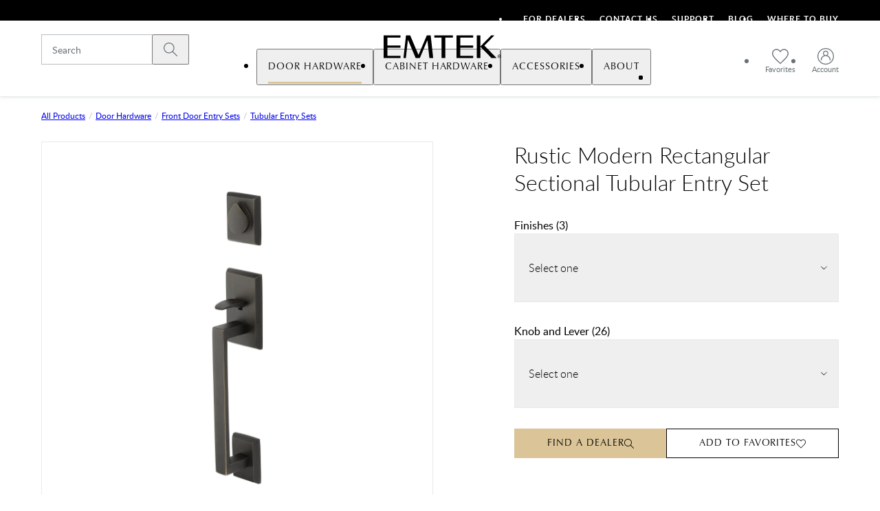

--- FILE ---
content_type: text/html; charset=utf-8
request_url: https://www.emtek.com/all-products/door-hardware/front-door-entry-sets/tubular-entry-sets/bronze-rustic-modern-rectangular-sectional/
body_size: 38630
content:
<!DOCTYPE html><html lang="en"><head><meta charSet="utf-8"/><meta name="viewport" content="width=device-width, height=device-height, initial-scale=1.0, minimum-scale=1.0"/><title>Rustic Modern Rectangular Sectional Tubular Entry Set | Emtek</title><meta name="description" content="The Rustic Modern Rectangular Sectional Tubular Entry set for front door hardware crafted with meticulous attention to detail, rustic charm, modern functionality, in a timeless bronze finish."/><link rel="icon" href="/favicon/emtek/favicon.ico"/><meta name="twitter:card" content="summary"/><meta name="twitter:site" content="@EMTEK_products"/><meta name="twitter:title" content="Rustic Modern Rectangular Sectional Tubular Entry Set"/><meta name="twitter:image" content="https://www.emtek.com/media/original_images/Rustic_Modern_Entry_MoodBoard_2.jpg"/><meta name="twitter:description" content="The Rustic Modern Rectangular Sectional Tubular Entry set for front door hardware crafted with meticulous attention to detail, rustic charm, modern functionality, in a timeless bronze finish."/><meta property="og:title" content="Rustic Modern Rectangular Sectional Tubular Entry Set"/><meta property="og:type" content="website"/><meta property="og:image" content="https://www.emtek.com/media/original_images/Rustic_Modern_Entry_MoodBoard_2.jpg"/><meta property="og:description" content="The Rustic Modern Rectangular Sectional Tubular Entry set for front door hardware crafted with meticulous attention to detail, rustic charm, modern functionality, in a timeless bronze finish."/><meta property="og:site_name" content="www.emtek.com"/><meta name="next-head-count" content="15"/><script>!function(){window.semaphore=window.semaphore||[],window.ketch=function(){window.semaphore.push(arguments)};var e=document.createElement("script");e.type="text/javascript",e.src="https://global.ketchcdn.com/web/v3/config/fortune_brands/emtek/boot.js",e.defer=e.async=!0,document.getElementsByTagName("head")[0].appendChild(e)}();</script><link data-next-font="size-adjust" rel="preconnect" href="/" crossorigin="anonymous"/><link rel="preload" href="/_next/static/css/422fea0ebc504a62.css" as="style"/><link rel="stylesheet" href="/_next/static/css/422fea0ebc504a62.css" data-n-g=""/><link rel="preload" href="/_next/static/css/3ee2635dc9d9ad37.css" as="style"/><link rel="stylesheet" href="/_next/static/css/3ee2635dc9d9ad37.css" data-n-p=""/><link rel="preload" href="/_next/static/css/51fcd1a155dda6a6.css" as="style"/><link rel="stylesheet" href="/_next/static/css/51fcd1a155dda6a6.css" data-n-p=""/><link rel="preload" href="/_next/static/css/669e5a39be647b54.css" as="style"/><link rel="stylesheet" href="/_next/static/css/669e5a39be647b54.css"/><link rel="preload" href="/_next/static/css/3507c861de58dd64.css" as="style"/><link rel="stylesheet" href="/_next/static/css/3507c861de58dd64.css"/><link rel="preload" href="/_next/static/css/7de880c25dcd0736.css" as="style"/><link rel="stylesheet" href="/_next/static/css/7de880c25dcd0736.css"/><noscript data-n-css=""></noscript><script defer="" nomodule="" src="/_next/static/chunks/polyfills-c67a75d1b6f99dc8.js"></script><script defer="" src="/_next/static/chunks/3176-f7179f0c317f6e91.js"></script><script defer="" src="/_next/static/chunks/952-be79b849afbb43eb.js"></script><script defer="" src="/_next/static/chunks/9762-486808054afc9498.js"></script><script defer="" src="/_next/static/chunks/824-00bf1e11853e67b4.js"></script><script defer="" src="/_next/static/chunks/5662-c584f7312270204e.js"></script><script defer="" src="/_next/static/chunks/5404-25c19a2d608a7884.js"></script><script defer="" src="/_next/static/chunks/8842-94187250e4690306.js"></script><script defer="" src="/_next/static/chunks/6637.5f8b4a4b45ac30b7.js"></script><script defer="" src="/_next/static/chunks/1880.0b51a3e469d342ce.js"></script><script defer="" src="/_next/static/chunks/6516.d04eb5e7fee5613c.js"></script><script src="/_next/static/chunks/webpack-1cddff122a881bbe.js" defer=""></script><script src="/_next/static/chunks/framework-6184de68df5aa743.js" defer=""></script><script src="/_next/static/chunks/main-b7fbe2b5924df058.js" defer=""></script><script src="/_next/static/chunks/pages/_app-96304c0b088c8114.js" defer=""></script><script src="/_next/static/chunks/3765-3767c246b4226ede.js" defer=""></script><script src="/_next/static/chunks/5513-58aff05b45f64491.js" defer=""></script><script src="/_next/static/chunks/4229-4ff3eca04cd76a2d.js" defer=""></script><script src="/_next/static/chunks/4911-263b52deedc19041.js" defer=""></script><script src="/_next/static/chunks/pages/%5B%5B...slug%5D%5D-371612b0c6952dcb.js" defer=""></script><script src="/_next/static/kYdn3yCTFOBcn8HjfC5FS/_buildManifest.js" defer=""></script><script src="/_next/static/kYdn3yCTFOBcn8HjfC5FS/_ssgManifest.js" defer=""></script></head><body><div id="__next"><div class="layout_layout__g1XaT" data-frontend-version="22357ebc81fbe586f7b1255f32b62ccb88729691" data-frontend-environment="main" data-backend-version="4520d643e18d4df00df9a3a422944c3cb4653114" data-backend-environment="main"><header class="main-nav_headerWrapper__j7f5Y"><div style="border:0;clip:rect(0 0 0 0);clip-path:inset(50%);height:1px;margin:-1px;overflow:hidden;padding:0;position:absolute;width:1px;white-space:nowrap"><a href="#maincontent">Skip to main content</a></div><div class="utility-bar_utilityBar__333zw"><div class="utility-bar_content__osHlS layout_container__YX1XY"><ul class="utility-bar_menu__SF0un utility_listReset__gJ4ob"><li><a href="/for-dealers/" title="For Dealers" class="utility-bar_menuLink__Rgfw5 button_buttonReset__zvqiF">For Dealers</a></li><li><a href="/support/contact-us/" title="" class="utility-bar_menuLink__Rgfw5 button_buttonReset__zvqiF">Contact Us</a></li><li><a href="/support/" title="" class="utility-bar_menuLink__Rgfw5 button_buttonReset__zvqiF">Support</a></li><li><a href="/blog/" title="Blog" class="utility-bar_menuLink__Rgfw5 button_buttonReset__zvqiF">Blog</a></li><li><a href="/where-to-buy/" title="" class="utility-bar_menuLink__Rgfw5 button_buttonReset__zvqiF">Where To Buy</a></li></ul></div></div><nav aria-label="Main Navigation" class="main-nav_mainNav__kacrN"><div class="main-nav_content__EEZlL layout_container__YX1XY"><div class="main-nav_logoAndMenu__kG4eM"><a href="/" class="main-nav_logoBlock__Bpk38"><div style="border:0;clip:rect(0 0 0 0);clip-path:inset(50%);height:1px;margin:-1px;overflow:hidden;padding:0;position:absolute;width:1px;white-space:nowrap">Emtek</div><svg xmlns="http://www.w3.org/2000/svg" viewBox="0 0 648.7 121.6" class="main-nav_logo__fK70p undefined" aria-hidden="true"><path fill="currentColor" d="m272.8 0 13.4 121.6H266L255.5 26 215 121.6h-22l-41.6-98.1-10.8 98.1h-12.8L141.3 0h22.1l44.5 105L252.4 0h20.4M22.3 0v121.6h89.3v-12.5h-69V66.5h69V54h-69V12.5h69V0zm388 0v121.6h89.3v-12.5h-69V66.5h69V54h-69V12.5h69V0zm-19.4 0h-98.5v12.5h38.2v109.1H351V12.5h39.9zm233.8 121.6L559.1 55l53.7-55h-17l-57.7 59V0H519v121.6h19.1V61.2l59.4 60.4zm4.7-9.7c0 1.4.3 2.7.8 3.8q.75 1.8 2.1 3c.9.9 1.9 1.5 3.1 2s2.4.7 3.7.7 2.5-.2 3.7-.7 2.2-1.1 3-2q1.35-1.35 2.1-3c.5-1.2.8-2.4.8-3.8 0-1.3-.3-2.6-.8-3.8q-.75-1.8-2.1-3c-.9-.9-1.9-1.5-3-2-1.2-.5-2.4-.7-3.7-.7s-2.6.2-3.7.7c-1.2.5-2.2 1.2-3.1 2q-1.35 1.35-2.1 3c-.5 1.2-.8 2.5-.8 3.8m1.8 0c0-1.1.2-2.2.6-3.2s1-1.8 1.7-2.6c.7-.7 1.5-1.3 2.5-1.7s2-.6 3.1-.6 2.1.2 3.1.6 1.8 1 2.5 1.7 1.3 1.6 1.7 2.6.6 2.1.6 3.2q0 1.8-.6 3.3c-.4 1-1 1.9-1.7 2.6s-1.5 1.3-2.5 1.7-2 .6-3.1.6-2.2-.2-3.1-.6-1.8-1-2.5-1.7-1.3-1.6-1.7-2.6q-.6-1.5-.6-3.3m4.1-5.5v11.2h1.7v-4.8h1.8l3 4.8h1.9l-3.2-4.9c.8-.1 1.5-.4 2.1-.8.6-.5.8-1.2.8-2.2 0-1.1-.3-1.9-1-2.4-.6-.5-1.6-.8-3-.8h-4.1zm1.8 5v-3.6h2.3c.3 0 .6 0 .9.1.3 0 .6.1.8.2s.4.3.6.5.2.5.2.9-.1.8-.2 1c-.2.2-.4.4-.7.5s-.6.2-.9.2h-3z"></path></svg></a></div><div class="main-nav_burgerSearch__X5e5W main-nav_burgerSearchOpen__nfG2N"><span class="main-nav_searchWrapper__XpQwq"><button class="main-nav_closeIcon__wn9OP main-nav_navIcon__285nm button_buttonReset__zvqiF"><svg xmlns="http://www.w3.org/2000/svg" viewBox="0 0 24 24" role="img" aria-label=""><path fill="currentColor" d="M20.5 20.5c-.2.2-.6.3-.9.1l-.1-.1-7.5-7.6-7.5 7.5c-.1.1-.3.2-.5.2s-.3-.1-.5-.2c-.2-.2-.3-.6-.1-.9v-.1l7.5-7.5-7.4-7.4c-.3-.3-.3-.7 0-.9.2-.2.6-.3.8-.1l.1.1 7.5 7.5 7.5-7.5c.3-.3.7-.3.9 0 .2.2.3.6.1.9v.1L12.9 12l7.5 7.5c.3.3.3.7.1 1"></path></svg><div style="border:0;clip:rect(0 0 0 0);clip-path:inset(50%);height:1px;margin:-1px;overflow:hidden;padding:0;position:absolute;width:1px;white-space:nowrap">Close search</div></button><div class="input_inputWrapper__56E1E"><input placeholder="Search" class="input_textlikeInput__1UR4O main-nav_searchInput__BQfXj" type="search"/><button class="input_searchIcon__lVsFS button_buttonReset__zvqiF"><svg xmlns="http://www.w3.org/2000/svg" viewBox="0 0 20 20" role="img" aria-label=""><path fill="currentColor" d="M13.75 12.904a7.93 7.93 0 0 0 1.875-5.093C15.625 3.504 12.117 0 7.811 0 3.504 0 0 3.504 0 7.811s3.504 7.814 7.81 7.814a7.93 7.93 0 0 0 5.094-1.875l6.094 6.075c.113.113.26.175.413.175s.3-.063.412-.175a.57.57 0 0 0 0-.826zm-5.94 1.542a6.643 6.643 0 0 1-6.634-6.635 6.643 6.643 0 0 1 6.635-6.635 6.643 6.643 0 0 1 6.634 6.635 6.643 6.643 0 0 1-6.634 6.635"></path></svg><div style="border:0;clip:rect(0 0 0 0);clip-path:inset(50%);height:1px;margin:-1px;overflow:hidden;padding:0;position:absolute;width:1px;white-space:nowrap">Submit search</div></button></div></span></div><div class="main-nav_accountNav__KBw5d main-nav_accountNavOpen__4sxAQ"><ul class="main-nav_accountNavList__U_hIk utility_listReset__gJ4ob"><li class="main-nav_condensedSearchWrapper___5MVZ"><div class="input_inputWrapper__56E1E"><input placeholder="Search" class="input_textlikeInput__1UR4O main-nav_searchInput__BQfXj" type="search"/><button class="input_searchIcon__lVsFS button_buttonReset__zvqiF"><svg xmlns="http://www.w3.org/2000/svg" viewBox="0 0 20 20" role="img" aria-label=""><path fill="currentColor" d="M13.75 12.904a7.93 7.93 0 0 0 1.875-5.093C15.625 3.504 12.117 0 7.811 0 3.504 0 0 3.504 0 7.811s3.504 7.814 7.81 7.814a7.93 7.93 0 0 0 5.094-1.875l6.094 6.075c.113.113.26.175.413.175s.3-.063.412-.175a.57.57 0 0 0 0-.826zm-5.94 1.542a6.643 6.643 0 0 1-6.634-6.635 6.643 6.643 0 0 1 6.635-6.635 6.643 6.643 0 0 1 6.634 6.635 6.643 6.643 0 0 1-6.634 6.635"></path></svg><div style="border:0;clip:rect(0 0 0 0);clip-path:inset(50%);height:1px;margin:-1px;overflow:hidden;padding:0;position:absolute;width:1px;white-space:nowrap">Submit search</div></button></div></li><li class="main-nav_condensedSearchWrapper___5MVZ"><button class="main-nav_closeIcon__wn9OP main-nav_navIcon__285nm button_buttonReset__zvqiF"><svg xmlns="http://www.w3.org/2000/svg" viewBox="0 0 24 24" role="img" aria-label=""><path fill="currentColor" d="M20.5 20.5c-.2.2-.6.3-.9.1l-.1-.1-7.5-7.6-7.5 7.5c-.1.1-.3.2-.5.2s-.3-.1-.5-.2c-.2-.2-.3-.6-.1-.9v-.1l7.5-7.5-7.4-7.4c-.3-.3-.3-.7 0-.9.2-.2.6-.3.8-.1l.1.1 7.5 7.5 7.5-7.5c.3-.3.7-.3.9 0 .2.2.3.6.1.9v.1L12.9 12l7.5 7.5c.3.3.3.7.1 1"></path></svg><div style="border:0;clip:rect(0 0 0 0);clip-path:inset(50%);height:1px;margin:-1px;overflow:hidden;padding:0;position:absolute;width:1px;white-space:nowrap">Close search</div></button></li><li><a href="/account/favorites/" class="main-nav_navIcon__285nm"><svg xmlns="http://www.w3.org/2000/svg" viewBox="0 0 24 23" aria-hidden="true"><path fill="currentColor" d="M22.4 3.003A6.5 6.5 0 0 0 18.761.856a6.54 6.54 0 0 0-4.05.559A8 8 0 0 0 11.99 3.49a8 8 0 0 0-2.718-2.073 6.54 6.54 0 0 0-4.059-.56A6.5 6.5 0 0 0 1.58 3.004 6.8 6.8 0 0 0 .01 7.74c.078 1.978.98 3.287 2.23 5.098 1.161 1.683 2.237 2.801 5.598 6.048a506 506 0 0 1 1.728 1.68c.735.72 1.4 1.368 1.949 1.889l.475.451.474-.45c.549-.522 1.214-1.17 1.95-1.888.542-.53 1.123-1.098 1.727-1.681 3.36-3.247 4.436-4.365 5.598-6.05 1.25-1.812 2.152-3.12 2.23-5.093a6.8 6.8 0 0 0-1.57-4.741m-3.912-.768a5.1 5.1 0 0 1 2.847 1.686 5.45 5.45 0 0 1 1.241 3.79c-.06 1.507-.722 2.534-1.986 4.367-1.093 1.587-2.136 2.672-5.412 5.84l-1.45 1.412-.28.272c-.528.519-1.02 1-1.457 1.42-.418-.401-.885-.858-1.387-1.348l-.073-.072c-.543-.53-1.126-1.1-1.73-1.685-3.275-3.169-4.318-4.253-5.41-5.84-1.264-1.832-1.927-2.858-1.987-4.37a5.44 5.44 0 0 1 1.24-3.784A5.1 5.1 0 0 1 5.49 2.235q.447-.086.91-.088a5.4 5.4 0 0 1 2.299.547 6.5 6.5 0 0 1 2.703 2.339l.588.964.584-.958a6.54 6.54 0 0 1 2.712-2.347 5.2 5.2 0 0 1 3.202-.457"></path></svg><span class="main-nav_accountLinkText__A23SU al-main-nav__fav">Favorites</span></a></li><li><a href="/account/" class="main-nav_navIcon__285nm"><svg xmlns="http://www.w3.org/2000/svg" viewBox="0 0 24 24" aria-hidden="true"><path fill="currentColor" d="M12 22.731C6.082 22.731 1.268 17.917 1.268 12S6.082 1.268 12 1.268 22.731 6.083 22.731 12c0 5.918-4.814 10.731-10.731 10.731m3.888-15.06a3.887 3.887 0 0 0-3.884-3.883A3.887 3.887 0 0 0 8.12 7.67c0 1.175.55 2.297 1.482 3.035A7.115 7.115 0 0 0 4.87 17.41a.6.6 0 0 0 .295.555.69.69 0 0 0 .68 0 .6.6 0 0 0 .295-.553c0-3.232 2.63-5.86 5.864-5.86a5.867 5.867 0 0 1 5.863 5.858c-.003.245.1.441.295.555.102.059.22.088.34.088a.7.7 0 0 0 .34-.088.6.6 0 0 0 .294-.553 7.11 7.11 0 0 0-4.73-6.707 3.9 3.9 0 0 0 1.482-3.035zM12 0C5.383 0 0 5.383 0 12s5.383 12 12 12 12-5.383 12-12S18.617 0 12 0m2.606 7.67a2.614 2.614 0 0 1-2.61 2.613 2.614 2.614 0 0 1 0-5.226 2.614 2.614 0 0 1 2.61 2.613"></path></svg><span class="main-nav_accountLinkText__A23SU al-main-nav__acct">Account</span></a></li></ul></div></div><ul style="opacity:0;transform:translateY(-100%);pointer-events:none" class="main-menu_mainMenu__C_AL4 utility_listReset__gJ4ob main-menu_hasUtilityMenu__5b67q"><li class="main-menu_mainListItem__vj25w main-menu_pathActive__cbCoX"><button aria-haspopup="true" aria-expanded="false" aria-controls="41a489e1-0f17-42a3-aac6-6eb32a2ee293" class="main-menu_clickable__gFi9V al-main-nav__dropdown al-main-nav__dropdown--door-hardware button_buttonReset__zvqiF"><span>Door Hardware</span><svg xmlns="http://www.w3.org/2000/svg" viewBox="0 0 16 16"><path fill="currentColor" d="M4.9 15c.1 0 .2-.1.3-.1l6.3-6.5c.1-.1.1-.2.1-.3s0-.2-.1-.3L5.2 1.1c-.1 0-.2-.1-.3-.1-.2 0-.3.1-.4.1-.2.2-.2.5 0 .7l6 6.2-6 6.2c-.2.2-.2.5 0 .7.1 0 .2.1.4.1"></path></svg></button><div class="submenu_subMenu__QQJzq" id="41a489e1-0f17-42a3-aac6-6eb32a2ee293"><div class="submenu_contentWrapper__oC4o3 layout_gridContainer__PiYrC layout_container__YX1XY layout_grid__hh4mJ"><div class="submenu_mainContent__SPSwC"><ul class="submenu_productList__ShZmX submenu_subMenuList__dMPxA utility_listReset__gJ4ob"><li class="submenu_navProduct__SYVfZ al-main-dropdown-menu__tile al-main-dropdown-menu__tile--front-door-entry-sets al-main-dropdown-menu__tile--nav-product"><a href="/all-products/door-hardware/front-door-entry-sets/" title="" class=""><img loading="lazy" sizes="(max-width: 320px) 290px, (max-width: 1024px) 100vw, (min-width: 1024px) 110px" alt="" aria-hidden="true" class="
               responsiveImage_defaultStyling__qmrB7
               
            " src="https://res.cloudinary.com/emtek/image/fetch/f_auto,q_auto,w_110,c_fill,d_product-placeholder.jpg,ar_1:1,dpr_auto/https%3A%2F%2Fwww.emtek.com%2Fmedia%2Foriginal_images%2FNav_DoorMenu13x_zeO2xnn.jpg" srcSet="https://res.cloudinary.com/emtek/image/fetch/f_auto,q_auto,w_110,c_fill,d_product-placeholder.jpg,ar_1:1,dpr_auto/https%3A%2F%2Fwww.emtek.com%2Fmedia%2Foriginal_images%2FNav_DoorMenu13x_zeO2xnn.jpg 110w,https://res.cloudinary.com/emtek/image/fetch/f_auto,q_auto,w_220,c_fill,d_product-placeholder.jpg,ar_1:1,dpr_auto/https%3A%2F%2Fwww.emtek.com%2Fmedia%2Foriginal_images%2FNav_DoorMenu13x_zeO2xnn.jpg 220w,https://res.cloudinary.com/emtek/image/fetch/f_auto,q_auto,w_330,c_fill,d_product-placeholder.jpg,ar_1:1,dpr_auto/https%3A%2F%2Fwww.emtek.com%2Fmedia%2Foriginal_images%2FNav_DoorMenu13x_zeO2xnn.jpg 330w"/>Front Door Entry Sets</a></li><li class="submenu_navProduct__SYVfZ al-main-dropdown-menu__tile al-main-dropdown-menu__tile--electronic-locks al-main-dropdown-menu__tile--nav-product"><a href="/all-products/door-hardware/electronic-locks/electronic-front-door-entry-sets/" title="Electronic Front Door Entry Sets" class=""><img loading="lazy" sizes="(max-width: 320px) 290px, (max-width: 1024px) 100vw, (min-width: 1024px) 110px" alt="" aria-hidden="true" class="
               responsiveImage_defaultStyling__qmrB7
               
            " src="https://res.cloudinary.com/emtek/image/fetch/f_auto,q_auto,w_110,c_fill,d_product-placeholder.jpg,ar_1:1,dpr_auto/https%3A%2F%2Fwww.emtek.com%2Fmedia%2Foriginal_images%2FEMP2_480x480.jpg" srcSet="https://res.cloudinary.com/emtek/image/fetch/f_auto,q_auto,w_110,c_fill,d_product-placeholder.jpg,ar_1:1,dpr_auto/https%3A%2F%2Fwww.emtek.com%2Fmedia%2Foriginal_images%2FEMP2_480x480.jpg 110w,https://res.cloudinary.com/emtek/image/fetch/f_auto,q_auto,w_220,c_fill,d_product-placeholder.jpg,ar_1:1,dpr_auto/https%3A%2F%2Fwww.emtek.com%2Fmedia%2Foriginal_images%2FEMP2_480x480.jpg 220w,https://res.cloudinary.com/emtek/image/fetch/f_auto,q_auto,w_330,c_fill,d_product-placeholder.jpg,ar_1:1,dpr_auto/https%3A%2F%2Fwww.emtek.com%2Fmedia%2Foriginal_images%2FEMP2_480x480.jpg 330w"/>Electronic Locks</a></li><li class="submenu_navProduct__SYVfZ al-main-dropdown-menu__tile al-main-dropdown-menu__tile--deadbolts al-main-dropdown-menu__tile--nav-product"><a href="/all-products/door-hardware/deadbolts/" title="" class=""><img loading="lazy" sizes="(max-width: 320px) 290px, (max-width: 1024px) 100vw, (min-width: 1024px) 110px" alt="" aria-hidden="true" class="
               responsiveImage_defaultStyling__qmrB7
               
            " src="https://res.cloudinary.com/emtek/image/fetch/f_auto,q_auto,w_110,c_fill,d_product-placeholder.jpg,ar_1:1,dpr_auto/https%3A%2F%2Fwww.emtek.com%2Fmedia%2Foriginal_images%2FDB_59_Modern_US14.jpg" srcSet="https://res.cloudinary.com/emtek/image/fetch/f_auto,q_auto,w_110,c_fill,d_product-placeholder.jpg,ar_1:1,dpr_auto/https%3A%2F%2Fwww.emtek.com%2Fmedia%2Foriginal_images%2FDB_59_Modern_US14.jpg 110w,https://res.cloudinary.com/emtek/image/fetch/f_auto,q_auto,w_220,c_fill,d_product-placeholder.jpg,ar_1:1,dpr_auto/https%3A%2F%2Fwww.emtek.com%2Fmedia%2Foriginal_images%2FDB_59_Modern_US14.jpg 220w,https://res.cloudinary.com/emtek/image/fetch/f_auto,q_auto,w_330,c_fill,d_product-placeholder.jpg,ar_1:1,dpr_auto/https%3A%2F%2Fwww.emtek.com%2Fmedia%2Foriginal_images%2FDB_59_Modern_US14.jpg 330w"/>Deadbolts</a></li><li class="submenu_navProduct__SYVfZ al-main-dropdown-menu__tile al-main-dropdown-menu__tile--keyed-entry al-main-dropdown-menu__tile--nav-product"><a href="/all-products/door-hardware/keyed-levers-and-knobs/" title="" class=""><img loading="lazy" sizes="(max-width: 320px) 290px, (max-width: 1024px) 100vw, (min-width: 1024px) 110px" alt="" aria-hidden="true" class="
               responsiveImage_defaultStyling__qmrB7
               
            " src="https://res.cloudinary.com/emtek/image/fetch/f_auto,q_auto,w_110,c_fill,d_product-placeholder.jpg,ar_1:1,dpr_auto/https%3A%2F%2Fwww.emtek.com%2Fmedia%2Foriginal_images%2FLuzern_Keyed_US15_240x240_1.jpg" srcSet="https://res.cloudinary.com/emtek/image/fetch/f_auto,q_auto,w_110,c_fill,d_product-placeholder.jpg,ar_1:1,dpr_auto/https%3A%2F%2Fwww.emtek.com%2Fmedia%2Foriginal_images%2FLuzern_Keyed_US15_240x240_1.jpg 110w,https://res.cloudinary.com/emtek/image/fetch/f_auto,q_auto,w_220,c_fill,d_product-placeholder.jpg,ar_1:1,dpr_auto/https%3A%2F%2Fwww.emtek.com%2Fmedia%2Foriginal_images%2FLuzern_Keyed_US15_240x240_1.jpg 220w,https://res.cloudinary.com/emtek/image/fetch/f_auto,q_auto,w_330,c_fill,d_product-placeholder.jpg,ar_1:1,dpr_auto/https%3A%2F%2Fwww.emtek.com%2Fmedia%2Foriginal_images%2FLuzern_Keyed_US15_240x240_1.jpg 330w"/>Keyed Entry</a></li><li class="submenu_navProduct__SYVfZ al-main-dropdown-menu__tile al-main-dropdown-menu__tile--knobs-leversets al-main-dropdown-menu__tile--nav-product"><a href="/all-products/door-hardware/knobs-lever-and-rosettes/" title="" class=""><img loading="lazy" sizes="(max-width: 320px) 290px, (max-width: 1024px) 100vw, (min-width: 1024px) 110px" alt="" aria-hidden="true" class="
               responsiveImage_defaultStyling__qmrB7
               
            " src="https://res.cloudinary.com/emtek/image/fetch/f_auto,q_auto,w_110,c_fill,d_product-placeholder.jpg,ar_1:1,dpr_auto/https%3A%2F%2Fwww.emtek.com%2Fmedia%2Foriginal_images%2FLuzern_Keyed_US15_240x240.jpg" srcSet="https://res.cloudinary.com/emtek/image/fetch/f_auto,q_auto,w_110,c_fill,d_product-placeholder.jpg,ar_1:1,dpr_auto/https%3A%2F%2Fwww.emtek.com%2Fmedia%2Foriginal_images%2FLuzern_Keyed_US15_240x240.jpg 110w,https://res.cloudinary.com/emtek/image/fetch/f_auto,q_auto,w_220,c_fill,d_product-placeholder.jpg,ar_1:1,dpr_auto/https%3A%2F%2Fwww.emtek.com%2Fmedia%2Foriginal_images%2FLuzern_Keyed_US15_240x240.jpg 220w,https://res.cloudinary.com/emtek/image/fetch/f_auto,q_auto,w_330,c_fill,d_product-placeholder.jpg,ar_1:1,dpr_auto/https%3A%2F%2Fwww.emtek.com%2Fmedia%2Foriginal_images%2FLuzern_Keyed_US15_240x240.jpg 330w"/>Knobs &amp; Leversets</a></li><li class="submenu_navProduct__SYVfZ al-main-dropdown-menu__tile al-main-dropdown-menu__tile--sideplate-locks al-main-dropdown-menu__tile--nav-product"><a href="/all-products/door-hardware/sideplate-locks/" title="sideplates" class=""><img loading="lazy" sizes="(max-width: 320px) 290px, (max-width: 1024px) 100vw, (min-width: 1024px) 110px" alt="" aria-hidden="true" class="
               responsiveImage_defaultStyling__qmrB7
               
            " src="https://res.cloudinary.com/emtek/image/fetch/f_auto,q_auto,w_110,c_fill,d_product-placeholder.jpg,ar_1:1,dpr_auto/https%3A%2F%2Fwww.emtek.com%2Fmedia%2Foriginal_images%2FNav_DoorMenu63x_IK0jTfc.jpg" srcSet="https://res.cloudinary.com/emtek/image/fetch/f_auto,q_auto,w_110,c_fill,d_product-placeholder.jpg,ar_1:1,dpr_auto/https%3A%2F%2Fwww.emtek.com%2Fmedia%2Foriginal_images%2FNav_DoorMenu63x_IK0jTfc.jpg 110w,https://res.cloudinary.com/emtek/image/fetch/f_auto,q_auto,w_220,c_fill,d_product-placeholder.jpg,ar_1:1,dpr_auto/https%3A%2F%2Fwww.emtek.com%2Fmedia%2Foriginal_images%2FNav_DoorMenu63x_IK0jTfc.jpg 220w,https://res.cloudinary.com/emtek/image/fetch/f_auto,q_auto,w_330,c_fill,d_product-placeholder.jpg,ar_1:1,dpr_auto/https%3A%2F%2Fwww.emtek.com%2Fmedia%2Foriginal_images%2FNav_DoorMenu63x_IK0jTfc.jpg 330w"/>Sideplate Locks</a></li><li class="submenu_navProduct__SYVfZ al-main-dropdown-menu__tile al-main-dropdown-menu__tile--barn-door-hardware al-main-dropdown-menu__tile--nav-product"><a href="/all-products/door-hardware/barn-door-hardware/" title="" class=""><img loading="lazy" sizes="(max-width: 320px) 290px, (max-width: 1024px) 100vw, (min-width: 1024px) 110px" alt="" aria-hidden="true" class="
               responsiveImage_defaultStyling__qmrB7
               
            " src="https://res.cloudinary.com/emtek/image/fetch/f_auto,q_auto,w_110,c_fill,d_product-placeholder.jpg,ar_1:1,dpr_auto/https%3A%2F%2Fwww.emtek.com%2Fmedia%2Foriginal_images%2FNav_DoorMenu73x_si6H713.jpg" srcSet="https://res.cloudinary.com/emtek/image/fetch/f_auto,q_auto,w_110,c_fill,d_product-placeholder.jpg,ar_1:1,dpr_auto/https%3A%2F%2Fwww.emtek.com%2Fmedia%2Foriginal_images%2FNav_DoorMenu73x_si6H713.jpg 110w,https://res.cloudinary.com/emtek/image/fetch/f_auto,q_auto,w_220,c_fill,d_product-placeholder.jpg,ar_1:1,dpr_auto/https%3A%2F%2Fwww.emtek.com%2Fmedia%2Foriginal_images%2FNav_DoorMenu73x_si6H713.jpg 220w,https://res.cloudinary.com/emtek/image/fetch/f_auto,q_auto,w_330,c_fill,d_product-placeholder.jpg,ar_1:1,dpr_auto/https%3A%2F%2Fwww.emtek.com%2Fmedia%2Foriginal_images%2FNav_DoorMenu73x_si6H713.jpg 330w"/>Barn Door Hardware</a></li><li class="submenu_navProduct__SYVfZ al-main-dropdown-menu__tile al-main-dropdown-menu__tile--sliding-door-hardware al-main-dropdown-menu__tile--nav-product"><a href="/all-products/door-hardware/sliding-door-hardware/" title="" class=""><img loading="lazy" sizes="(max-width: 320px) 290px, (max-width: 1024px) 100vw, (min-width: 1024px) 110px" alt="" aria-hidden="true" class="
               responsiveImage_defaultStyling__qmrB7
               
            " src="https://res.cloudinary.com/emtek/image/fetch/f_auto,q_auto,w_110,c_fill,d_product-placeholder.jpg,ar_1:1,dpr_auto/https%3A%2F%2Fwww.emtek.com%2Fmedia%2Foriginal_images%2FNarrow_Modern_Rectangular_Privacy_200x200px.jpg" srcSet="https://res.cloudinary.com/emtek/image/fetch/f_auto,q_auto,w_110,c_fill,d_product-placeholder.jpg,ar_1:1,dpr_auto/https%3A%2F%2Fwww.emtek.com%2Fmedia%2Foriginal_images%2FNarrow_Modern_Rectangular_Privacy_200x200px.jpg 110w,https://res.cloudinary.com/emtek/image/fetch/f_auto,q_auto,w_220,c_fill,d_product-placeholder.jpg,ar_1:1,dpr_auto/https%3A%2F%2Fwww.emtek.com%2Fmedia%2Foriginal_images%2FNarrow_Modern_Rectangular_Privacy_200x200px.jpg 220w,https://res.cloudinary.com/emtek/image/fetch/f_auto,q_auto,w_330,c_fill,d_product-placeholder.jpg,ar_1:1,dpr_auto/https%3A%2F%2Fwww.emtek.com%2Fmedia%2Foriginal_images%2FNarrow_Modern_Rectangular_Privacy_200x200px.jpg 330w"/>Sliding Door Hardware</a></li><li class="submenu_navProduct__SYVfZ al-main-dropdown-menu__tile al-main-dropdown-menu__tile--door-accessories al-main-dropdown-menu__tile--nav-product"><a href="/all-products/door-hardware/door-accessories/" title="" class=""><img loading="lazy" sizes="(max-width: 320px) 290px, (max-width: 1024px) 100vw, (min-width: 1024px) 110px" alt="" aria-hidden="true" class="
               responsiveImage_defaultStyling__qmrB7
               
            " src="https://res.cloudinary.com/emtek/image/fetch/f_auto,q_auto,w_110,c_fill,d_product-placeholder.jpg,ar_1:1,dpr_auto/https%3A%2F%2Fwww.emtek.com%2Fmedia%2Foriginal_images%2FDA_158_Cylinder_Floor_Bumper_US15.jpg" srcSet="https://res.cloudinary.com/emtek/image/fetch/f_auto,q_auto,w_110,c_fill,d_product-placeholder.jpg,ar_1:1,dpr_auto/https%3A%2F%2Fwww.emtek.com%2Fmedia%2Foriginal_images%2FDA_158_Cylinder_Floor_Bumper_US15.jpg 110w,https://res.cloudinary.com/emtek/image/fetch/f_auto,q_auto,w_220,c_fill,d_product-placeholder.jpg,ar_1:1,dpr_auto/https%3A%2F%2Fwww.emtek.com%2Fmedia%2Foriginal_images%2FDA_158_Cylinder_Floor_Bumper_US15.jpg 220w,https://res.cloudinary.com/emtek/image/fetch/f_auto,q_auto,w_330,c_fill,d_product-placeholder.jpg,ar_1:1,dpr_auto/https%3A%2F%2Fwww.emtek.com%2Fmedia%2Foriginal_images%2FDA_158_Cylinder_Floor_Bumper_US15.jpg 330w"/>Door Accessories</a></li><li class="submenu_navProduct__SYVfZ al-main-dropdown-menu__tile al-main-dropdown-menu__tile--multi-point-lock-trim al-main-dropdown-menu__tile--nav-product"><a href="/all-products/door-hardware/multi-point-lock-trim/" title="" class=""><img loading="lazy" sizes="(max-width: 320px) 290px, (max-width: 1024px) 100vw, (min-width: 1024px) 110px" alt="" aria-hidden="true" class="
               responsiveImage_defaultStyling__qmrB7
               
            " src="https://res.cloudinary.com/emtek/image/fetch/f_auto,q_auto,w_110,c_fill,d_product-placeholder.jpg,ar_1:1,dpr_auto/https%3A%2F%2Fwww.emtek.com%2Fmedia%2Foriginal_images%2FNav_DoorMenu103x_QzEfVZX.jpg" srcSet="https://res.cloudinary.com/emtek/image/fetch/f_auto,q_auto,w_110,c_fill,d_product-placeholder.jpg,ar_1:1,dpr_auto/https%3A%2F%2Fwww.emtek.com%2Fmedia%2Foriginal_images%2FNav_DoorMenu103x_QzEfVZX.jpg 110w,https://res.cloudinary.com/emtek/image/fetch/f_auto,q_auto,w_220,c_fill,d_product-placeholder.jpg,ar_1:1,dpr_auto/https%3A%2F%2Fwww.emtek.com%2Fmedia%2Foriginal_images%2FNav_DoorMenu103x_QzEfVZX.jpg 220w,https://res.cloudinary.com/emtek/image/fetch/f_auto,q_auto,w_330,c_fill,d_product-placeholder.jpg,ar_1:1,dpr_auto/https%3A%2F%2Fwww.emtek.com%2Fmedia%2Foriginal_images%2FNav_DoorMenu103x_QzEfVZX.jpg 330w"/>Multi Point Lock Trim</a></li></ul><div class="submenu_ctaWrapper__HPSRR al-main-dropdown-menu__cta al-main-dropdown-menu__cta--browse-door-hardware"><a href="/all-products/door-hardware/" title="" class="submenu_cta__Hju4l">Browse Door Hardware</a></div></div><div aria-hidden="true" class="submenu_divider__CIVc9"></div><aside class="submenu_navLinksPanel__MVJlT"><dl class="utility_listReset__gJ4ob"><dt><span>More Ways to Browse</span></dt><div><dd><a href="/all-products/" title="" class="al-main-dropdown-menu__more-link">All Products</a></dd><dd><a href="/emtek-select-levers/" title="" class="al-main-dropdown-menu__more-link">Emtek Select</a></dd><dd><a href="/all-products/door-hardware?468=381944" title="Glass Porcelain Door Hardware" class="al-main-dropdown-menu__more-link">Glass and Porcelain Knobs</a></dd></div></dl></aside></div><div class="submenu_overlay__d9Dwg" aria-hidden="true"></div></div></li><li class="main-menu_mainListItem__vj25w"><button aria-haspopup="true" aria-expanded="false" aria-controls="8a3526ab-c547-47db-9037-2b22f13da23a" class="main-menu_clickable__gFi9V al-main-nav__dropdown al-main-nav__dropdown--cabinet-hardware button_buttonReset__zvqiF"><span>Cabinet Hardware</span><svg xmlns="http://www.w3.org/2000/svg" viewBox="0 0 16 16"><path fill="currentColor" d="M4.9 15c.1 0 .2-.1.3-.1l6.3-6.5c.1-.1.1-.2.1-.3s0-.2-.1-.3L5.2 1.1c-.1 0-.2-.1-.3-.1-.2 0-.3.1-.4.1-.2.2-.2.5 0 .7l6 6.2-6 6.2c-.2.2-.2.5 0 .7.1 0 .2.1.4.1"></path></svg></button><div class="submenu_subMenu__QQJzq" id="8a3526ab-c547-47db-9037-2b22f13da23a"><div class="submenu_contentWrapper__oC4o3 layout_gridContainer__PiYrC layout_container__YX1XY layout_grid__hh4mJ"><div class="submenu_mainContent__SPSwC"><ul class="submenu_productList__ShZmX submenu_subMenuList__dMPxA utility_listReset__gJ4ob"><li class="submenu_navProduct__SYVfZ al-main-dropdown-menu__tile al-main-dropdown-menu__tile--cabinet-knobs al-main-dropdown-menu__tile--nav-product"><a href="/all-products/cabinet-hardware/cabinet-knobs/" title="" class=""><img loading="lazy" sizes="(max-width: 320px) 290px, (max-width: 1024px) 100vw, (min-width: 1024px) 110px" alt="" aria-hidden="true" class="
               responsiveImage_defaultStyling__qmrB7
               
            " src="https://res.cloudinary.com/emtek/image/fetch/f_auto,q_auto,w_110,c_fill,d_product-placeholder.jpg,ar_1:1,dpr_auto/https%3A%2F%2Fwww.emtek.com%2Fmedia%2Foriginal_images%2FCabinet_Knob_Industrial_Modern_Haydon_Knob_86697_Satin_Brass_4_web.jpg" srcSet="https://res.cloudinary.com/emtek/image/fetch/f_auto,q_auto,w_110,c_fill,d_product-placeholder.jpg,ar_1:1,dpr_auto/https%3A%2F%2Fwww.emtek.com%2Fmedia%2Foriginal_images%2FCabinet_Knob_Industrial_Modern_Haydon_Knob_86697_Satin_Brass_4_web.jpg 110w,https://res.cloudinary.com/emtek/image/fetch/f_auto,q_auto,w_220,c_fill,d_product-placeholder.jpg,ar_1:1,dpr_auto/https%3A%2F%2Fwww.emtek.com%2Fmedia%2Foriginal_images%2FCabinet_Knob_Industrial_Modern_Haydon_Knob_86697_Satin_Brass_4_web.jpg 220w,https://res.cloudinary.com/emtek/image/fetch/f_auto,q_auto,w_330,c_fill,d_product-placeholder.jpg,ar_1:1,dpr_auto/https%3A%2F%2Fwww.emtek.com%2Fmedia%2Foriginal_images%2FCabinet_Knob_Industrial_Modern_Haydon_Knob_86697_Satin_Brass_4_web.jpg 330w"/>Cabinet Knobs</a></li><li class="submenu_navProduct__SYVfZ al-main-dropdown-menu__tile al-main-dropdown-menu__tile--cabinet-pulls al-main-dropdown-menu__tile--nav-product"><a href="/all-products/cabinet-hardware/cabinet-pulls/" title="" class=""><img loading="lazy" sizes="(max-width: 320px) 290px, (max-width: 1024px) 100vw, (min-width: 1024px) 110px" alt="" aria-hidden="true" class="
               responsiveImage_defaultStyling__qmrB7
               
            " src="https://res.cloudinary.com/emtek/image/fetch/f_auto,q_auto,w_110,c_fill,d_product-placeholder.jpg,ar_1:1,dpr_auto/https%3A%2F%2Fwww.emtek.com%2Fmedia%2Foriginal_images%2F84052_KN_SCU.jpg" srcSet="https://res.cloudinary.com/emtek/image/fetch/f_auto,q_auto,w_110,c_fill,d_product-placeholder.jpg,ar_1:1,dpr_auto/https%3A%2F%2Fwww.emtek.com%2Fmedia%2Foriginal_images%2F84052_KN_SCU.jpg 110w,https://res.cloudinary.com/emtek/image/fetch/f_auto,q_auto,w_220,c_fill,d_product-placeholder.jpg,ar_1:1,dpr_auto/https%3A%2F%2Fwww.emtek.com%2Fmedia%2Foriginal_images%2F84052_KN_SCU.jpg 220w,https://res.cloudinary.com/emtek/image/fetch/f_auto,q_auto,w_330,c_fill,d_product-placeholder.jpg,ar_1:1,dpr_auto/https%3A%2F%2Fwww.emtek.com%2Fmedia%2Foriginal_images%2F84052_KN_SCU.jpg 330w"/>Cabinet Pulls</a></li><li class="submenu_navProduct__SYVfZ al-main-dropdown-menu__tile al-main-dropdown-menu__tile--cabinet-latches al-main-dropdown-menu__tile--nav-product"><a href="/all-products/cabinet-hardware/cabinet-latches/" title="" class=""><img loading="lazy" sizes="(max-width: 320px) 290px, (max-width: 1024px) 100vw, (min-width: 1024px) 110px" alt="" aria-hidden="true" class="
               responsiveImage_defaultStyling__qmrB7
               
            " src="https://res.cloudinary.com/emtek/image/fetch/f_auto,q_auto,w_110,c_fill,d_product-placeholder.jpg,ar_1:1,dpr_auto/https%3A%2F%2Fwww.emtek.com%2Fmedia%2Foriginal_images%2FNav_CabinetMenu_3_AQg0UhP.jpeg" srcSet="https://res.cloudinary.com/emtek/image/fetch/f_auto,q_auto,w_110,c_fill,d_product-placeholder.jpg,ar_1:1,dpr_auto/https%3A%2F%2Fwww.emtek.com%2Fmedia%2Foriginal_images%2FNav_CabinetMenu_3_AQg0UhP.jpeg 110w,https://res.cloudinary.com/emtek/image/fetch/f_auto,q_auto,w_220,c_fill,d_product-placeholder.jpg,ar_1:1,dpr_auto/https%3A%2F%2Fwww.emtek.com%2Fmedia%2Foriginal_images%2FNav_CabinetMenu_3_AQg0UhP.jpeg 220w,https://res.cloudinary.com/emtek/image/fetch/f_auto,q_auto,w_330,c_fill,d_product-placeholder.jpg,ar_1:1,dpr_auto/https%3A%2F%2Fwww.emtek.com%2Fmedia%2Foriginal_images%2FNav_CabinetMenu_3_AQg0UhP.jpeg 330w"/>Cabinet Latches</a></li><li class="submenu_navProduct__SYVfZ al-main-dropdown-menu__tile al-main-dropdown-menu__tile--appliance-pulls al-main-dropdown-menu__tile--nav-product"><a href="/all-products/cabinet-hardware/appliance-pulls/" title="" class=""><img loading="lazy" sizes="(max-width: 320px) 290px, (max-width: 1024px) 100vw, (min-width: 1024px) 110px" alt="" aria-hidden="true" class="
               responsiveImage_defaultStyling__qmrB7
               
            " src="https://res.cloudinary.com/emtek/image/fetch/f_auto,q_auto,w_110,c_fill,d_product-placeholder.jpg,ar_1:1,dpr_auto/https%3A%2F%2Fwww.emtek.com%2Fmedia%2Foriginal_images%2FNav_CabinetMenu_4_dWXdysd.jpeg" srcSet="https://res.cloudinary.com/emtek/image/fetch/f_auto,q_auto,w_110,c_fill,d_product-placeholder.jpg,ar_1:1,dpr_auto/https%3A%2F%2Fwww.emtek.com%2Fmedia%2Foriginal_images%2FNav_CabinetMenu_4_dWXdysd.jpeg 110w,https://res.cloudinary.com/emtek/image/fetch/f_auto,q_auto,w_220,c_fill,d_product-placeholder.jpg,ar_1:1,dpr_auto/https%3A%2F%2Fwww.emtek.com%2Fmedia%2Foriginal_images%2FNav_CabinetMenu_4_dWXdysd.jpeg 220w,https://res.cloudinary.com/emtek/image/fetch/f_auto,q_auto,w_330,c_fill,d_product-placeholder.jpg,ar_1:1,dpr_auto/https%3A%2F%2Fwww.emtek.com%2Fmedia%2Foriginal_images%2FNav_CabinetMenu_4_dWXdysd.jpeg 330w"/>Appliance Pulls</a></li><li class="submenu_navProduct__SYVfZ al-main-dropdown-menu__tile al-main-dropdown-menu__tile--cabinet-backplates al-main-dropdown-menu__tile--nav-product"><a href="/all-products/cabinet-hardware/cabinet-backplates/" title="" class=""><img loading="lazy" sizes="(max-width: 320px) 290px, (max-width: 1024px) 100vw, (min-width: 1024px) 110px" alt="" aria-hidden="true" class="
               responsiveImage_defaultStyling__qmrB7
               
            " src="https://res.cloudinary.com/emtek/image/fetch/f_auto,q_auto,w_110,c_fill,d_product-placeholder.jpg,ar_1:1,dpr_auto/https%3A%2F%2Fwww.emtek.com%2Fmedia%2Foriginal_images%2FNav_CabinetMenu_5_uqZCc1p.jpeg" srcSet="https://res.cloudinary.com/emtek/image/fetch/f_auto,q_auto,w_110,c_fill,d_product-placeholder.jpg,ar_1:1,dpr_auto/https%3A%2F%2Fwww.emtek.com%2Fmedia%2Foriginal_images%2FNav_CabinetMenu_5_uqZCc1p.jpeg 110w,https://res.cloudinary.com/emtek/image/fetch/f_auto,q_auto,w_220,c_fill,d_product-placeholder.jpg,ar_1:1,dpr_auto/https%3A%2F%2Fwww.emtek.com%2Fmedia%2Foriginal_images%2FNav_CabinetMenu_5_uqZCc1p.jpeg 220w,https://res.cloudinary.com/emtek/image/fetch/f_auto,q_auto,w_330,c_fill,d_product-placeholder.jpg,ar_1:1,dpr_auto/https%3A%2F%2Fwww.emtek.com%2Fmedia%2Foriginal_images%2FNav_CabinetMenu_5_uqZCc1p.jpeg 330w"/>Cabinet Backplates</a></li></ul><div class="submenu_ctaWrapper__HPSRR al-main-dropdown-menu__cta al-main-dropdown-menu__cta--browse-cabinet-hardware"><a href="/all-products/cabinet-hardware/" title="" class="submenu_cta__Hju4l">Browse Cabinet Hardware</a></div></div><div aria-hidden="true" class="submenu_divider__CIVc9"></div><aside class="submenu_navLinksPanel__MVJlT"><dl class="utility_listReset__gJ4ob"><dt><span>More Ways To Browse</span></dt><div><dd><a href="/all-products/cabinet-hardware?468=371542" title="Sandcast Bronze Cabinet" class="al-main-dropdown-menu__more-link">Sandcast Bronze Cabinet Hardware</a></dd><dd><a href="/all-products/cabinet-hardware?468=371544&amp;468=371540" title="Transitional Cabinet" class="al-main-dropdown-menu__more-link">Transitional Cabinet Hardware</a></dd></div></dl></aside></div><div class="submenu_overlay__d9Dwg" aria-hidden="true"></div></div></li><li class="main-menu_mainListItem__vj25w"><button aria-haspopup="true" aria-expanded="false" aria-controls="3bca9dc5-9851-4148-9232-882f4720ab11" class="main-menu_clickable__gFi9V al-main-nav__dropdown al-main-nav__dropdown--accessories button_buttonReset__zvqiF"><span>Accessories</span><svg xmlns="http://www.w3.org/2000/svg" viewBox="0 0 16 16"><path fill="currentColor" d="M4.9 15c.1 0 .2-.1.3-.1l6.3-6.5c.1-.1.1-.2.1-.3s0-.2-.1-.3L5.2 1.1c-.1 0-.2-.1-.3-.1-.2 0-.3.1-.4.1-.2.2-.2.5 0 .7l6 6.2-6 6.2c-.2.2-.2.5 0 .7.1 0 .2.1.4.1"></path></svg></button><div class="submenu_subMenu__QQJzq" id="3bca9dc5-9851-4148-9232-882f4720ab11"><div class="submenu_contentWrapper__oC4o3 layout_gridContainer__PiYrC layout_container__YX1XY layout_grid__hh4mJ"><div class="submenu_mainContent__SPSwC"><ul class="submenu_productList__ShZmX submenu_subMenuList__dMPxA utility_listReset__gJ4ob"><li class="submenu_navProduct__SYVfZ al-main-dropdown-menu__tile al-main-dropdown-menu__tile--bath-hardware al-main-dropdown-menu__tile--nav-product"><a href="/all-products/accessories/bath-hardware/" title="" class=""><img loading="lazy" sizes="(max-width: 320px) 290px, (max-width: 1024px) 100vw, (min-width: 1024px) 110px" alt="" aria-hidden="true" class="
               responsiveImage_defaultStyling__qmrB7
               
            " src="https://res.cloudinary.com/emtek/image/fetch/f_auto,q_auto,w_110,c_fill,d_product-placeholder.jpg,ar_1:1,dpr_auto/https%3A%2F%2Fwww.emtek.com%2Fmedia%2Foriginal_images%2FNav_AccesMenu_1_ixp7qah.jpeg" srcSet="https://res.cloudinary.com/emtek/image/fetch/f_auto,q_auto,w_110,c_fill,d_product-placeholder.jpg,ar_1:1,dpr_auto/https%3A%2F%2Fwww.emtek.com%2Fmedia%2Foriginal_images%2FNav_AccesMenu_1_ixp7qah.jpeg 110w,https://res.cloudinary.com/emtek/image/fetch/f_auto,q_auto,w_220,c_fill,d_product-placeholder.jpg,ar_1:1,dpr_auto/https%3A%2F%2Fwww.emtek.com%2Fmedia%2Foriginal_images%2FNav_AccesMenu_1_ixp7qah.jpeg 220w,https://res.cloudinary.com/emtek/image/fetch/f_auto,q_auto,w_330,c_fill,d_product-placeholder.jpg,ar_1:1,dpr_auto/https%3A%2F%2Fwww.emtek.com%2Fmedia%2Foriginal_images%2FNav_AccesMenu_1_ixp7qah.jpeg 330w"/>Bath Hardware</a></li><li class="submenu_navProduct__SYVfZ al-main-dropdown-menu__tile al-main-dropdown-menu__tile--door-accessories al-main-dropdown-menu__tile--nav-product"><a href="/all-products/accessories/door-accessories/" title="" class=""><img loading="lazy" sizes="(max-width: 320px) 290px, (max-width: 1024px) 100vw, (min-width: 1024px) 110px" alt="" aria-hidden="true" class="
               responsiveImage_defaultStyling__qmrB7
               
            " src="https://res.cloudinary.com/emtek/image/fetch/f_auto,q_auto,w_110,c_fill,d_product-placeholder.jpg,ar_1:1,dpr_auto/https%3A%2F%2Fwww.emtek.com%2Fmedia%2Foriginal_images%2FNav_AccesMenu_2_I9jR9sh.jpeg" srcSet="https://res.cloudinary.com/emtek/image/fetch/f_auto,q_auto,w_110,c_fill,d_product-placeholder.jpg,ar_1:1,dpr_auto/https%3A%2F%2Fwww.emtek.com%2Fmedia%2Foriginal_images%2FNav_AccesMenu_2_I9jR9sh.jpeg 110w,https://res.cloudinary.com/emtek/image/fetch/f_auto,q_auto,w_220,c_fill,d_product-placeholder.jpg,ar_1:1,dpr_auto/https%3A%2F%2Fwww.emtek.com%2Fmedia%2Foriginal_images%2FNav_AccesMenu_2_I9jR9sh.jpeg 220w,https://res.cloudinary.com/emtek/image/fetch/f_auto,q_auto,w_330,c_fill,d_product-placeholder.jpg,ar_1:1,dpr_auto/https%3A%2F%2Fwww.emtek.com%2Fmedia%2Foriginal_images%2FNav_AccesMenu_2_I9jR9sh.jpeg 330w"/>Door Accessories</a></li><li class="submenu_navProduct__SYVfZ al-main-dropdown-menu__tile al-main-dropdown-menu__tile--hinges al-main-dropdown-menu__tile--nav-product"><a href="/all-products/accessories/hinges/" title="" class=""><img loading="lazy" sizes="(max-width: 320px) 290px, (max-width: 1024px) 100vw, (min-width: 1024px) 110px" alt="" aria-hidden="true" class="
               responsiveImage_defaultStyling__qmrB7
               
            " src="https://res.cloudinary.com/emtek/image/fetch/f_auto,q_auto,w_110,c_fill,d_product-placeholder.jpg,ar_1:1,dpr_auto/https%3A%2F%2Fwww.emtek.com%2Fmedia%2Foriginal_images%2FEmtek_Square_Hinges_96314_4x4_US3NL.jpg" srcSet="https://res.cloudinary.com/emtek/image/fetch/f_auto,q_auto,w_110,c_fill,d_product-placeholder.jpg,ar_1:1,dpr_auto/https%3A%2F%2Fwww.emtek.com%2Fmedia%2Foriginal_images%2FEmtek_Square_Hinges_96314_4x4_US3NL.jpg 110w,https://res.cloudinary.com/emtek/image/fetch/f_auto,q_auto,w_220,c_fill,d_product-placeholder.jpg,ar_1:1,dpr_auto/https%3A%2F%2Fwww.emtek.com%2Fmedia%2Foriginal_images%2FEmtek_Square_Hinges_96314_4x4_US3NL.jpg 220w,https://res.cloudinary.com/emtek/image/fetch/f_auto,q_auto,w_330,c_fill,d_product-placeholder.jpg,ar_1:1,dpr_auto/https%3A%2F%2Fwww.emtek.com%2Fmedia%2Foriginal_images%2FEmtek_Square_Hinges_96314_4x4_US3NL.jpg 330w"/>Hinges</a></li></ul><div class="submenu_ctaWrapper__HPSRR al-main-dropdown-menu__cta al-main-dropdown-menu__cta--browse-accessories"><a href="/all-products/accessories/" title="" class="submenu_cta__Hju4l">Browse Accessories</a></div></div><div aria-hidden="true" class="submenu_divider__CIVc9"></div><aside class="submenu_navLinksPanel__MVJlT"><dl class="utility_listReset__gJ4ob"><dt><span>More to Browse</span></dt><div><dd><a href="/all-products/accessories/bath-hardware?468=371540" title="Transitional Bath" class="al-main-dropdown-menu__more-link">Transitional Bath Hardware</a></dd><dd><a href="/all-products/accessories/door-accessories/door-bells/" title="Door Bells" class="al-main-dropdown-menu__more-link">Door Bells</a></dd><dd><a href="/all-products/accessories/door-accessories/house-numbers/7qt-modern/" title="House Numbers" class="al-main-dropdown-menu__more-link">House Numbers</a></dd></div></dl></aside></div><div class="submenu_overlay__d9Dwg" aria-hidden="true"></div></div></li><li class="main-menu_mainListItem__vj25w"><button aria-haspopup="true" aria-expanded="false" aria-controls="8f7f6f61-4848-450e-9732-e7373d974d8a" class="main-menu_clickable__gFi9V al-main-nav__dropdown al-main-nav__dropdown--about button_buttonReset__zvqiF"><span>About</span><svg xmlns="http://www.w3.org/2000/svg" viewBox="0 0 16 16"><path fill="currentColor" d="M4.9 15c.1 0 .2-.1.3-.1l6.3-6.5c.1-.1.1-.2.1-.3s0-.2-.1-.3L5.2 1.1c-.1 0-.2-.1-.3-.1-.2 0-.3.1-.4.1-.2.2-.2.5 0 .7l6 6.2-6 6.2c-.2.2-.2.5 0 .7.1 0 .2.1.4.1"></path></svg></button><div class="submenu_subMenu__QQJzq" id="8f7f6f61-4848-450e-9732-e7373d974d8a"><div class="submenu_contentWrapper__oC4o3 layout_gridContainer__PiYrC layout_container__YX1XY layout_grid__hh4mJ"><div class="submenu_mainContent__SPSwC"><ul class="submenu_contentList__lf_aM submenu_subMenuList__dMPxA utility_listReset__gJ4ob"><li class="submenu_navFeature__8T8G_ typography_secondaryAllCaps__P1eoT al-main-dropdown-menu__tile al-main-dropdown-menu__tile--why-emtek al-main-dropdown-menu__tile--nav-feature"><a href="/our-story/why-emtek/" title="why emtek" class="submenu_navFeature__8T8G_ typography_secondaryAllCaps__P1eoT"><div class="hover-zoom_hoverZoom__9Vo7K"><img loading="lazy" sizes="(max-width: 320px) 290px, (max-width: 1024px) 100vw, (min-width: 1024px) 375px" alt="" aria-hidden="true" class="
               responsiveImage_defaultStyling__qmrB7
               
            " src="https://res.cloudinary.com/emtek/image/fetch/f_auto,q_auto,w_1125,c_fill,d_product-placeholder.jpg,ar_275:172,dpr_auto/https%3A%2F%2Fwww.emtek.com%2Fmedia%2Foriginal_images%2FGreen-Marble-Landing_oDkYczk.jpg" srcSet="https://res.cloudinary.com/emtek/image/fetch/f_auto,q_auto,w_375,c_fill,d_product-placeholder.jpg,ar_275:172,dpr_auto/https%3A%2F%2Fwww.emtek.com%2Fmedia%2Foriginal_images%2FGreen-Marble-Landing_oDkYczk.jpg 375w,https://res.cloudinary.com/emtek/image/fetch/f_auto,q_auto,w_750,c_fill,d_product-placeholder.jpg,ar_275:172,dpr_auto/https%3A%2F%2Fwww.emtek.com%2Fmedia%2Foriginal_images%2FGreen-Marble-Landing_oDkYczk.jpg 750w,https://res.cloudinary.com/emtek/image/fetch/f_auto,q_auto,w_1125,c_fill,d_product-placeholder.jpg,ar_275:172,dpr_auto/https%3A%2F%2Fwww.emtek.com%2Fmedia%2Foriginal_images%2FGreen-Marble-Landing_oDkYczk.jpg 1125w"/></div>Why Emtek</a></li><li class="submenu_navFeature__8T8G_ typography_secondaryAllCaps__P1eoT al-main-dropdown-menu__tile al-main-dropdown-menu__tile--our-design-process al-main-dropdown-menu__tile--nav-feature"><a href="/our-story/our-design-process/" title="Emtek Design" class="submenu_navFeature__8T8G_ typography_secondaryAllCaps__P1eoT"><div class="hover-zoom_hoverZoom__9Vo7K"><img loading="lazy" sizes="(max-width: 320px) 290px, (max-width: 1024px) 100vw, (min-width: 1024px) 375px" alt="" aria-hidden="true" class="
               responsiveImage_defaultStyling__qmrB7
               
            " src="https://res.cloudinary.com/emtek/image/fetch/f_auto,q_auto,w_1125,c_fill,d_product-placeholder.jpg,ar_275:172,dpr_auto/https%3A%2F%2Fwww.emtek.com%2Fmedia%2Foriginal_images%2FNav_AboutMenu23x_gCSgrXU.jpg" srcSet="https://res.cloudinary.com/emtek/image/fetch/f_auto,q_auto,w_375,c_fill,d_product-placeholder.jpg,ar_275:172,dpr_auto/https%3A%2F%2Fwww.emtek.com%2Fmedia%2Foriginal_images%2FNav_AboutMenu23x_gCSgrXU.jpg 375w,https://res.cloudinary.com/emtek/image/fetch/f_auto,q_auto,w_750,c_fill,d_product-placeholder.jpg,ar_275:172,dpr_auto/https%3A%2F%2Fwww.emtek.com%2Fmedia%2Foriginal_images%2FNav_AboutMenu23x_gCSgrXU.jpg 750w,https://res.cloudinary.com/emtek/image/fetch/f_auto,q_auto,w_1125,c_fill,d_product-placeholder.jpg,ar_275:172,dpr_auto/https%3A%2F%2Fwww.emtek.com%2Fmedia%2Foriginal_images%2FNav_AboutMenu23x_gCSgrXU.jpg 1125w"/></div>Our Design Process</a></li><li class="submenu_navFeature__8T8G_ typography_secondaryAllCaps__P1eoT al-main-dropdown-menu__tile al-main-dropdown-menu__tile--assembled-to-order-in-la al-main-dropdown-menu__tile--nav-feature"><a href="/our-story/assembled-in-la/" title="" class="submenu_navFeature__8T8G_ typography_secondaryAllCaps__P1eoT"><div class="hover-zoom_hoverZoom__9Vo7K"><img loading="lazy" sizes="(max-width: 320px) 290px, (max-width: 1024px) 100vw, (min-width: 1024px) 375px" alt="" aria-hidden="true" class="
               responsiveImage_defaultStyling__qmrB7
               
            " src="https://res.cloudinary.com/emtek/image/fetch/f_auto,q_auto,w_1125,c_fill,d_product-placeholder.jpg,ar_275:172,dpr_auto/https%3A%2F%2Fwww.emtek.com%2Fmedia%2Foriginal_images%2FEmtek_Factory_Workers_E3_Carousel_wBG_1672x1114.original-bw.jpg" srcSet="https://res.cloudinary.com/emtek/image/fetch/f_auto,q_auto,w_375,c_fill,d_product-placeholder.jpg,ar_275:172,dpr_auto/https%3A%2F%2Fwww.emtek.com%2Fmedia%2Foriginal_images%2FEmtek_Factory_Workers_E3_Carousel_wBG_1672x1114.original-bw.jpg 375w,https://res.cloudinary.com/emtek/image/fetch/f_auto,q_auto,w_750,c_fill,d_product-placeholder.jpg,ar_275:172,dpr_auto/https%3A%2F%2Fwww.emtek.com%2Fmedia%2Foriginal_images%2FEmtek_Factory_Workers_E3_Carousel_wBG_1672x1114.original-bw.jpg 750w,https://res.cloudinary.com/emtek/image/fetch/f_auto,q_auto,w_1125,c_fill,d_product-placeholder.jpg,ar_275:172,dpr_auto/https%3A%2F%2Fwww.emtek.com%2Fmedia%2Foriginal_images%2FEmtek_Factory_Workers_E3_Carousel_wBG_1672x1114.original-bw.jpg 1125w"/></div>Assembled To Order in L.A.</a></li><li class="submenu_navFeature__8T8G_ typography_secondaryAllCaps__P1eoT al-main-dropdown-menu__tile al-main-dropdown-menu__tile--awards al-main-dropdown-menu__tile--nav-feature"><a href="/awards/" title="Awards" class="submenu_navFeature__8T8G_ typography_secondaryAllCaps__P1eoT"><div class="hover-zoom_hoverZoom__9Vo7K"><img loading="lazy" sizes="(max-width: 320px) 290px, (max-width: 1024px) 100vw, (min-width: 1024px) 375px" alt="" aria-hidden="true" class="
               responsiveImage_defaultStyling__qmrB7
               
            " src="https://res.cloudinary.com/emtek/image/fetch/f_auto,q_auto,w_1125,c_fill,d_product-placeholder.jpg,ar_275:172,dpr_auto/https%3A%2F%2Fwww.emtek.com%2Fmedia%2Foriginal_images%2Fgray_awards.jpg" srcSet="https://res.cloudinary.com/emtek/image/fetch/f_auto,q_auto,w_375,c_fill,d_product-placeholder.jpg,ar_275:172,dpr_auto/https%3A%2F%2Fwww.emtek.com%2Fmedia%2Foriginal_images%2Fgray_awards.jpg 375w,https://res.cloudinary.com/emtek/image/fetch/f_auto,q_auto,w_750,c_fill,d_product-placeholder.jpg,ar_275:172,dpr_auto/https%3A%2F%2Fwww.emtek.com%2Fmedia%2Foriginal_images%2Fgray_awards.jpg 750w,https://res.cloudinary.com/emtek/image/fetch/f_auto,q_auto,w_1125,c_fill,d_product-placeholder.jpg,ar_275:172,dpr_auto/https%3A%2F%2Fwww.emtek.com%2Fmedia%2Foriginal_images%2Fgray_awards.jpg 1125w"/></div>Awards</a></li></ul><div class="submenu_ctaWrapper__HPSRR al-main-dropdown-menu__cta al-main-dropdown-menu__cta--learn-more"><a href="/our-story/" title="Our Story" class="submenu_cta__Hju4l">Learn More</a></div></div><div aria-hidden="true" class="submenu_divider__CIVc9"></div><aside class="submenu_navLinksPanel__MVJlT"><dl class="utility_listReset__gJ4ob"><dt><span>More To Browse</span></dt><div><dd><a href="/our-story/media-room/" title="media room" class="al-main-dropdown-menu__more-link">Media Room</a></dd><dd><a href="/our-story/sustainability/" title="Sustainability" class="al-main-dropdown-menu__more-link">Sustainability</a></dd><dd><a href="/blog/" title="Blog" class="al-main-dropdown-menu__more-link">Blog</a></dd><dd><a href="/cleaning-and-disinfecting/" title="" class="al-main-dropdown-menu__more-link">Cleaning and Disinfecting</a></dd></div></dl></aside></div><div class="submenu_overlay__d9Dwg" aria-hidden="true"></div></div></li><li class="main-menu_utilityListItem__OX9wR"><a href="/for-dealers/" title="For Dealers" class="main-menu_clickable__gFi9V main-menu_utilityClickable__QZYeT">For Dealers</a></li><li class="main-menu_utilityListItem__OX9wR"><a href="/support/contact-us/" title="" class="main-menu_clickable__gFi9V main-menu_utilityClickable__QZYeT">Contact Us</a></li><li class="main-menu_utilityListItem__OX9wR"><a href="/support/" title="" class="main-menu_clickable__gFi9V main-menu_utilityClickable__QZYeT">Support</a></li><li class="main-menu_utilityListItem__OX9wR"><a href="/blog/" title="Blog" class="main-menu_clickable__gFi9V main-menu_utilityClickable__QZYeT">Blog</a></li><li class="main-menu_utilityListItem__OX9wR"><a href="/where-to-buy/" title="" class="main-menu_clickable__gFi9V main-menu_utilityClickable__QZYeT">Where To Buy</a></li></ul></nav></header><div id="maincontent"></div><main><nav aria-label="Breadcrumbs" class="product-page_breadcrumbs__HjuXt layout_gridContainer__PiYrC layout_container__YX1XY layout_grid__hh4mJ"><ul class="breadcrumbs_breadcrumbs__n82hq"><li><a href="/all-products/" class="breadcrumbs_link__Asi34 button_linkReset__LFkPu button_linkReset__LFkPu">All Products</a></li><li><a href="/all-products/door-hardware/" class="breadcrumbs_link__Asi34 button_linkReset__LFkPu button_linkReset__LFkPu">Door Hardware</a></li><li><a href="/all-products/door-hardware/front-door-entry-sets/" class="breadcrumbs_link__Asi34 button_linkReset__LFkPu button_linkReset__LFkPu">Front Door Entry Sets</a></li><li><a href="/all-products/door-hardware/front-door-entry-sets/tubular-entry-sets/" class="breadcrumbs_link__Asi34 button_linkReset__LFkPu button_linkReset__LFkPu">Tubular Entry Sets</a></li></ul></nav><section class="product-page_visualConfigurator__bji8U layout_gridContainer__PiYrC layout_container__YX1XY layout_grid__hh4mJ"><figure class="configured-product-image_image__dXv6I"><div class="configured-product-image_imageWrapper__JRM8_"><img loading="lazy" sizes="(max-width: 768px) 100vw, (min-width: 768px) 50vw" alt="" class="
               responsiveImage_defaultStyling__qmrB7
               configured-product-image_singleImage__n4YY_
            " src="https://res.cloudinary.com/emtek/image/fetch/e_trim:1/w_900,c_pad,ar_1:1/f_auto,q_auto,w_1200,c_lpad,b_rgb:ffffff,d_product-placeholder.jpg,ar_1:1,dpr_auto/https%3A%2F%2Fwww.emtek.com%2Fmedia%2Fsalsify%2Fimages%2Fei%2Feit9fvtxfm-2024-02-27T181214Z-Bronze-Rustic-Modern-Rectangular-Sectional_EM_KO.jpg" srcSet="https://res.cloudinary.com/emtek/image/fetch/e_trim:1/w_450,c_pad,ar_1:1/f_auto,q_auto,w_600,c_lpad,b_rgb:ffffff,d_product-placeholder.jpg,ar_1:1,dpr_auto/https%3A%2F%2Fwww.emtek.com%2Fmedia%2Fsalsify%2Fimages%2Fei%2Feit9fvtxfm-2024-02-27T181214Z-Bronze-Rustic-Modern-Rectangular-Sectional_EM_KO.jpg 600w,https://res.cloudinary.com/emtek/image/fetch/e_trim:1/w_900,c_pad,ar_1:1/f_auto,q_auto,w_1200,c_lpad,b_rgb:ffffff,d_product-placeholder.jpg,ar_1:1,dpr_auto/https%3A%2F%2Fwww.emtek.com%2Fmedia%2Fsalsify%2Fimages%2Fei%2Feit9fvtxfm-2024-02-27T181214Z-Bronze-Rustic-Modern-Rectangular-Sectional_EM_KO.jpg 1200w,https://res.cloudinary.com/emtek/image/fetch/e_trim:1/w_1350,c_pad,ar_1:1/f_auto,q_auto,w_1800,c_lpad,b_rgb:ffffff,d_product-placeholder.jpg,ar_1:1,dpr_auto/https%3A%2F%2Fwww.emtek.com%2Fmedia%2Fsalsify%2Fimages%2Fei%2Feit9fvtxfm-2024-02-27T181214Z-Bronze-Rustic-Modern-Rectangular-Sectional_EM_KO.jpg 1800w,https://res.cloudinary.com/emtek/image/fetch/e_trim:1/w_1800,c_pad,ar_1:1/f_auto,q_auto,w_2400,c_lpad,b_rgb:ffffff,d_product-placeholder.jpg,ar_1:1,dpr_auto/https%3A%2F%2Fwww.emtek.com%2Fmedia%2Fsalsify%2Fimages%2Fei%2Feit9fvtxfm-2024-02-27T181214Z-Bronze-Rustic-Modern-Rectangular-Sectional_EM_KO.jpg 2400w"/></div><figcaption><p><strong>Shown:</strong> <!-- -->Emtek Rustic Modern Rectangular Sectional Tubular Entry Set Medium Bronze MB</p></figcaption></figure><div><h1 class="h3 visual-configurator_header__HVvEH">Rustic Modern Rectangular Sectional Tubular Entry Set</h1><section aria-label="Configuration options"><label class="react-aria-Label">Finishes<!-- --> (<!-- -->3<!-- -->)</label><button type="button" tabindex="0" aria-expanded="false" id="react-aria-:R2ke6H1:" data-react-aria-pressable="true" class="visual-configurator_optionGroup__yc4Lw button_buttonReset__zvqiF al-pdp-vc__panel-trigger al-pdp-vc__panel-trigger--finishes" data-rac=""><span>Select one</span><svg xmlns="http://www.w3.org/2000/svg" viewBox="0 0 16 16" aria-hidden="true"><path fill="currentColor" d="M4.9 15c.1 0 .2-.1.3-.1l6.3-6.5c.1-.1.1-.2.1-.3s0-.2-.1-.3L5.2 1.1c-.1 0-.2-.1-.3-.1-.2 0-.3.1-.4.1-.2.2-.2.5 0 .7l6 6.2-6 6.2c-.2.2-.2.5 0 .7.1 0 .2.1.4.1"></path></svg></button><label class="react-aria-Label">Knob and Lever<!-- --> (<!-- -->26<!-- -->)</label><button type="button" tabindex="0" aria-expanded="false" id="react-aria-:R4ke6H1:" data-react-aria-pressable="true" class="visual-configurator_optionGroup__yc4Lw button_buttonReset__zvqiF al-pdp-vc__panel-trigger al-pdp-vc__panel-trigger--knob-and-lever" data-rac=""><span>Select one</span><svg xmlns="http://www.w3.org/2000/svg" viewBox="0 0 16 16" aria-hidden="true"><path fill="currentColor" d="M4.9 15c.1 0 .2-.1.3-.1l6.3-6.5c.1-.1.1-.2.1-.3s0-.2-.1-.3L5.2 1.1c-.1 0-.2-.1-.3-.1-.2 0-.3.1-.4.1-.2.2-.2.5 0 .7l6 6.2-6 6.2c-.2.2-.2.5 0 .7.1 0 .2.1.4.1"></path></svg></button></section><div class="visual-configurator_buttonContainer___Q_eq"><a href="/where-to-buy/" class="
        button_buttonPrimary__40vPg
        visual-configurator_button___4fS3 al-pdp-vc__dealer"><span data-truncated="true">Find Dealer</span><span data-full="true">Find a Dealer</span><svg xmlns="http://www.w3.org/2000/svg" viewBox="0 0 20 20"><path fill="currentColor" d="M13.75 12.904a7.93 7.93 0 0 0 1.875-5.093C15.625 3.504 12.117 0 7.811 0 3.504 0 0 3.504 0 7.811s3.504 7.814 7.81 7.814a7.93 7.93 0 0 0 5.094-1.875l6.094 6.075c.113.113.26.175.413.175s.3-.063.412-.175a.57.57 0 0 0 0-.826zm-5.94 1.542a6.643 6.643 0 0 1-6.634-6.635 6.643 6.643 0 0 1 6.635-6.635 6.643 6.643 0 0 1 6.634 6.635 6.643 6.643 0 0 1-6.634 6.635"></path></svg></a><button type="button" aria-expanded="false" id="react-aria-:R74e6H1:" data-react-aria-pressable="true" tabindex="0" class="
        button_buttonSecondary__9eRQz
        visual-configurator_button___4fS3 al-pdp-vc__a2f
      "><span data-truncated="true">Favorite</span><span data-full="true">Add to Favorites</span><svg xmlns="http://www.w3.org/2000/svg" viewBox="0 0 24 23"><path fill="currentColor" d="M22.4 3.003A6.5 6.5 0 0 0 18.761.856a6.54 6.54 0 0 0-4.05.559A8 8 0 0 0 11.99 3.49a8 8 0 0 0-2.718-2.073 6.54 6.54 0 0 0-4.059-.56A6.5 6.5 0 0 0 1.58 3.004 6.8 6.8 0 0 0 .01 7.74c.078 1.978.98 3.287 2.23 5.098 1.161 1.683 2.237 2.801 5.598 6.048a506 506 0 0 1 1.728 1.68c.735.72 1.4 1.368 1.949 1.889l.475.451.474-.45c.549-.522 1.214-1.17 1.95-1.888.542-.53 1.123-1.098 1.727-1.681 3.36-3.247 4.436-4.365 5.598-6.05 1.25-1.812 2.152-3.12 2.23-5.093a6.8 6.8 0 0 0-1.57-4.741m-3.912-.768a5.1 5.1 0 0 1 2.847 1.686 5.45 5.45 0 0 1 1.241 3.79c-.06 1.507-.722 2.534-1.986 4.367-1.093 1.587-2.136 2.672-5.412 5.84l-1.45 1.412-.28.272c-.528.519-1.02 1-1.457 1.42-.418-.401-.885-.858-1.387-1.348l-.073-.072c-.543-.53-1.126-1.1-1.73-1.685-3.275-3.169-4.318-4.253-5.41-5.84-1.264-1.832-1.927-2.858-1.987-4.37a5.44 5.44 0 0 1 1.24-3.784A5.1 5.1 0 0 1 5.49 2.235q.447-.086.91-.088a5.4 5.4 0 0 1 2.299.547 6.5 6.5 0 0 1 2.703 2.339l.588.964.584-.958a6.54 6.54 0 0 1 2.712-2.347 5.2 5.2 0 0 1 3.202-.457"></path></svg></button></div></div></section><div aria-hidden="true" class="spacer_spacer__k7_vu layout_maxSiteWidth__sQotO spacer_large__8byU3"></div><div class="layout_container__YX1XY"><template data-react-aria-hidden="true"></template><div class="Tabs_root__4j_ND product-detail-tabs_container__c3B8N" data-rac="" data-orientation="horizontal"><div data-collection="react-aria-:R32q6:" id="react-aria-:R32q6H1:" role="tablist" aria-orientation="horizontal" class="Tabs_buttonBar__TVyyK Tabs_alignCenter__qzp1c Tabs_small__cmmWk" style="--left:0px;--width:0px" data-rac="" data-orientation="horizontal"><div tabindex="-1" data-collection="react-aria-:R32q6:" data-key="description" data-react-aria-pressable="true" id="react-aria-:R32q6H1:-tab-description" aria-selected="true" aria-controls="react-aria-:R32q6H1:-tabpanel-description" role="tab" class="Tabs_button__q4m4K button_buttonReset__zvqiF al-pdp__product-tab al-pdp__product-tab--description" data-rac="" data-selected="true">Description</div><div tabindex="-1" data-collection="react-aria-:R32q6:" data-key="resources" data-react-aria-pressable="true" id="react-aria-:R32q6H1:-tab-resources" aria-selected="false" role="tab" class="Tabs_button__q4m4K button_buttonReset__zvqiF al-pdp__product-tab al-pdp__product-tab--resources" data-rac="">Tech Specs</div><div tabindex="-1" data-collection="react-aria-:R32q6:" data-key="guides" data-react-aria-pressable="true" id="react-aria-:R32q6H1:-tab-guides" aria-selected="false" role="tab" class="Tabs_button__q4m4K button_buttonReset__zvqiF al-pdp__product-tab al-pdp__product-tab--guides" data-rac="">Installation Guides</div><div tabindex="-1" data-collection="react-aria-:R32q6:" data-key="product-options" data-react-aria-pressable="true" id="react-aria-:R32q6H1:-tab-product-options" aria-selected="false" role="tab" class="Tabs_button__q4m4K button_buttonReset__zvqiF al-pdp__product-tab al-pdp__product-tab--product-options" data-rac="">Product Options</div></div><div id="react-aria-:R32q6H1:-tabpanel-description" aria-labelledby="react-aria-:R32q6H1:-tab-description" tabindex="0" role="tabpanel" class="react-aria-TabPanel" data-rac=""><div class="product-detail-tabs_panel__2UmEq product-detail-tabs_panelMargin__f_EzS layout_grid__hh4mJ"><div class="product-detail-tabs_description__5iU3W rich-text_richText__gCsHl"><ul role="list"><li>Can be ordered with any Bronze Knob or Lever for the inside trim</li><li>Sold as a complete set. Includes Latch and Strike Plate</li><li>Interconnect Device available for additional charge, not available for Double Cylinder or EMPowered™ Upgrade</li><li>For pricing information, contact any EMTEK® dealer</li></ul><br/></div><div class="product-detail-tabs_secondaryColumn__vnfTR"><section class="function-list_availableFunctions__O6r8s"><h2 class="function-list_heading__tRdtQ product-detail-tabs_heading__K8ZEH">Available Functions</h2><ul role="list" class="function-list_list__olmiO utility_listReset__gJ4ob layout_grid__hh4mJ"><li class="function-list_listItem__VbgKH"><img loading="lazy" sizes="70px" alt="" aria-hidden="true" class="
               responsiveImage_defaultStyling__qmrB7
               function-list_image__Wnuz8
            " src="https://res.cloudinary.com/emtek/image/fetch/f_auto,q_auto,w_140,c_fill,d_product-placeholder.jpg,ar_1:1,dpr_auto/https%3A%2F%2Fwww.emtek.com%2Fmedia%2Foriginal_images%2FTubular_Double_Cylinder.jpg" srcSet="https://res.cloudinary.com/emtek/image/fetch/f_auto,q_auto,w_70,c_fill,d_product-placeholder.jpg,ar_1:1,dpr_auto/https%3A%2F%2Fwww.emtek.com%2Fmedia%2Foriginal_images%2FTubular_Double_Cylinder.jpg 70w,https://res.cloudinary.com/emtek/image/fetch/f_auto,q_auto,w_140,c_fill,d_product-placeholder.jpg,ar_1:1,dpr_auto/https%3A%2F%2Fwww.emtek.com%2Fmedia%2Foriginal_images%2FTubular_Double_Cylinder.jpg 140w,https://res.cloudinary.com/emtek/image/fetch/f_auto,q_auto,w_210,c_fill,d_product-placeholder.jpg,ar_1:1,dpr_auto/https%3A%2F%2Fwww.emtek.com%2Fmedia%2Foriginal_images%2FTubular_Double_Cylinder.jpg 210w,https://res.cloudinary.com/emtek/image/fetch/f_auto,q_auto,w_280,c_fill,d_product-placeholder.jpg,ar_1:1,dpr_auto/https%3A%2F%2Fwww.emtek.com%2Fmedia%2Foriginal_images%2FTubular_Double_Cylinder.jpg 280w"/>Double Cylinder Keyed</li><li class="function-list_listItem__VbgKH"><img loading="lazy" sizes="70px" alt="" aria-hidden="true" class="
               responsiveImage_defaultStyling__qmrB7
               function-list_image__Wnuz8
            " src="https://res.cloudinary.com/emtek/image/fetch/f_auto,q_auto,w_140,c_fill,d_product-placeholder.jpg,ar_1:1,dpr_auto/https%3A%2F%2Fwww.emtek.com%2Fmedia%2Foriginal_images%2FTubular_Dummy.jpg" srcSet="https://res.cloudinary.com/emtek/image/fetch/f_auto,q_auto,w_70,c_fill,d_product-placeholder.jpg,ar_1:1,dpr_auto/https%3A%2F%2Fwww.emtek.com%2Fmedia%2Foriginal_images%2FTubular_Dummy.jpg 70w,https://res.cloudinary.com/emtek/image/fetch/f_auto,q_auto,w_140,c_fill,d_product-placeholder.jpg,ar_1:1,dpr_auto/https%3A%2F%2Fwww.emtek.com%2Fmedia%2Foriginal_images%2FTubular_Dummy.jpg 140w,https://res.cloudinary.com/emtek/image/fetch/f_auto,q_auto,w_210,c_fill,d_product-placeholder.jpg,ar_1:1,dpr_auto/https%3A%2F%2Fwww.emtek.com%2Fmedia%2Foriginal_images%2FTubular_Dummy.jpg 210w,https://res.cloudinary.com/emtek/image/fetch/f_auto,q_auto,w_280,c_fill,d_product-placeholder.jpg,ar_1:1,dpr_auto/https%3A%2F%2Fwww.emtek.com%2Fmedia%2Foriginal_images%2FTubular_Dummy.jpg 280w"/>Dummy</li><li class="function-list_listItem__VbgKH"><img loading="lazy" sizes="70px" alt="" aria-hidden="true" class="
               responsiveImage_defaultStyling__qmrB7
               function-list_image__Wnuz8
            " src="https://res.cloudinary.com/emtek/image/fetch/f_auto,q_auto,w_140,c_fill,d_product-placeholder.jpg,ar_1:1,dpr_auto/https%3A%2F%2Fwww.emtek.com%2Fmedia%2Foriginal_images%2FTubular_Single_Cylinder_gIxF0aL.jpg" srcSet="https://res.cloudinary.com/emtek/image/fetch/f_auto,q_auto,w_70,c_fill,d_product-placeholder.jpg,ar_1:1,dpr_auto/https%3A%2F%2Fwww.emtek.com%2Fmedia%2Foriginal_images%2FTubular_Single_Cylinder_gIxF0aL.jpg 70w,https://res.cloudinary.com/emtek/image/fetch/f_auto,q_auto,w_140,c_fill,d_product-placeholder.jpg,ar_1:1,dpr_auto/https%3A%2F%2Fwww.emtek.com%2Fmedia%2Foriginal_images%2FTubular_Single_Cylinder_gIxF0aL.jpg 140w,https://res.cloudinary.com/emtek/image/fetch/f_auto,q_auto,w_210,c_fill,d_product-placeholder.jpg,ar_1:1,dpr_auto/https%3A%2F%2Fwww.emtek.com%2Fmedia%2Foriginal_images%2FTubular_Single_Cylinder_gIxF0aL.jpg 210w,https://res.cloudinary.com/emtek/image/fetch/f_auto,q_auto,w_280,c_fill,d_product-placeholder.jpg,ar_1:1,dpr_auto/https%3A%2F%2Fwww.emtek.com%2Fmedia%2Foriginal_images%2FTubular_Single_Cylinder_gIxF0aL.jpg 280w"/>Single Cylinder Keyed</li></ul><button aria-expanded="false" id="react-aria-:R6qd2q6H1:" data-react-aria-pressable="true" tabindex="0" class="function-list_clickable__ij8dj button_buttonReset__zvqiF al-pdp-af__trigger"><div style="border:0;clip:rect(0 0 0 0);clip-path:inset(50%);height:1px;margin:-1px;overflow:hidden;padding:0;position:absolute;width:1px;white-space:nowrap">View More Product Function Information</div></button></section></div></div></div></div></div><div aria-hidden="true" class="spacer_spacer__k7_vu layout_maxSiteWidth__sQotO spacer_xlarge__bquh5"></div><section><div class="HeroBreakpoint_heroBreakpoint__UH4d_ hero-blocks_notchHero__xJ3G4 al-notch-hero" data-hero-placement="container" data-vertical-margin="zero" data-background-media-aspect-ratio="false" style="min-height:400px"><div class="HeroBreakpoint_allContent__HlZ56 undefined" data-content-placement="right/bottom" data-hero-direction="column" data-reversed="true" data-axis="right/bottom" data-pad="false" data-gap="false"><div class="HeroBreakpointContent_content__acpeG hero-blocks_notchWrapper__m99lO" data-width="full" data-text-color="light" data-background="color2"><div class="HeroBreakpointContent_inner__62gJV hero-blocks_content__m6Gql" data-alignment="left" data-background="false"><div class="
        rich-text_richText__gCsHl
        al-hero-breakpoint-content__rtf
      "><h4 data-block-key="h1sry"><a href="https://www.emtek.com/all-products/door-hardware/deadbolts/single-sided-deadbolts/3-sandcast-bronze-rustic-modern-rectangular-single-sided/">Rustic Modern Product Suite</a></h4><p data-block-key="6p3uf">The Rustic Modern Rectangular Sectional Tubular Entry set is crafted with meticulous attention to detail, rustic charm, modern functionality, in a timeless bronze finish.</p><p data-block-key="8okvl"><a href="https://www.emtek.com/all-products/door-hardware/deadbolts/single-sided-deadbolts/3-sandcast-bronze-rustic-modern-rectangular-single-sided/">This series includes:</a></p><ul><li data-block-key="b3804"><a href="https://www.emtek.com/all-products/door-hardware/deadbolts/single-sided-deadbolts/3-sandcast-bronze-rustic-modern-rectangular-single-sided/">Rustic Modern Rectangular Monolithic, Full Length, and Sectional Tubular Entry Sets</a></li><li data-block-key="7q2u6"><a href="https://www.emtek.com/all-products/door-hardware/deadbolts/single-sided-deadbolts/3-sandcast-bronze-rustic-modern-rectangular-single-sided/">Rustic Modern Rectangular Mortise Entry Set</a></li><li data-block-key="pjn5"><a href="https://www.emtek.com/all-products/door-hardware/deadbolts/single-sided-deadbolts/3-sandcast-bronze-rustic-modern-rectangular-single-sided/">Rustic Modern Rectangular Deadbolts</a></li><li data-block-key="910sn"><a href="https://www.emtek.com/all-products/door-hardware/deadbolts/single-sided-deadbolts/3-sandcast-bronze-rustic-modern-rectangular-single-sided/">Rustic Modern Rectangular Door Pull</a></li><li data-block-key="7rvmj"><a href="https://www.emtek.com/all-products/door-hardware/deadbolts/single-sided-deadbolts/3-sandcast-bronze-rustic-modern-rectangular-single-sided/">Rustic Modern Rectangular Cabinet and Appliance Pulls</a></li><li data-block-key="500l3"><a href="https://www.emtek.com/all-products/door-hardware/deadbolts/single-sided-deadbolts/3-sandcast-bronze-rustic-modern-rectangular-single-sided/">Rustic Modern Edge Pulls</a></li><li data-block-key="6knqo"><a href="https://www.emtek.com/all-products/door-hardware/deadbolts/single-sided-deadbolts/3-sandcast-bronze-rustic-modern-rectangular-single-sided/">Rustic Modern Round and Square Cabinet Knobs</a></li><li data-block-key="6ltai"><a href="https://www.emtek.com/all-products/door-hardware/deadbolts/single-sided-deadbolts/3-sandcast-bronze-rustic-modern-rectangular-single-sided/">Rustic Modern Rectangular Flush Pulls (4&quot;, 6&quot;, 8&quot;, 10&quot;)</a></li><li data-block-key="73dji"><a href="https://www.emtek.com/all-products/door-hardware/deadbolts/single-sided-deadbolts/3-sandcast-bronze-rustic-modern-rectangular-single-sided/">Rustic Modern Rectangular Pocket Door Mortise Locks</a></li></ul></div></div></div><div class="HeroBreakpointMedia_media__mAcI6 hero-blocks_notchMediaWrapper__Mbd1E" data-background="false" data-stacked="true" data-stretched="true"><img loading="lazy" sizes="(max-width: 767px) 100vw, (min-width: 768px) 50vw, (min-width: 1440px) 620px" alt="" aria-hidden="true" class="
               responsiveImage_defaultStyling__qmrB7
               
            " src="https://res.cloudinary.com/emtek/image/fetch/f_auto,q_auto,w_1240,c_fill,d_product-placeholder.jpg,ar_8:5,dpr_auto/https%3A%2F%2Fwww.emtek.com%2Fmedia%2Foriginal_images%2FRustic_Modern_Entry_MoodBoard_2.jpg" srcSet="https://res.cloudinary.com/emtek/image/fetch/f_auto,q_auto,w_620,c_fill,d_product-placeholder.jpg,ar_8:5,dpr_auto/https%3A%2F%2Fwww.emtek.com%2Fmedia%2Foriginal_images%2FRustic_Modern_Entry_MoodBoard_2.jpg 620w,https://res.cloudinary.com/emtek/image/fetch/f_auto,q_auto,w_1240,c_fill,d_product-placeholder.jpg,ar_8:5,dpr_auto/https%3A%2F%2Fwww.emtek.com%2Fmedia%2Foriginal_images%2FRustic_Modern_Entry_MoodBoard_2.jpg 1240w,https://res.cloudinary.com/emtek/image/fetch/f_auto,q_auto,w_1860,c_fill,d_product-placeholder.jpg,ar_8:5,dpr_auto/https%3A%2F%2Fwww.emtek.com%2Fmedia%2Foriginal_images%2FRustic_Modern_Entry_MoodBoard_2.jpg 1860w"/></div></div></div></section><section><div class="HeroBreakpoint_heroBreakpoint__UH4d_ hero-blocks_notchHero__xJ3G4 al-notch-hero" data-hero-placement="container" data-vertical-margin="zero" data-background-media-aspect-ratio="false" style="min-height:400px"><div class="HeroBreakpoint_allContent__HlZ56 undefined" data-content-placement="right/bottom" data-hero-direction="column" data-reversed="true" data-axis="left/top" data-pad="false" data-gap="false"><div class="HeroBreakpointContent_content__acpeG hero-blocks_notchWrapper__m99lO" data-width="full" data-text-color="light" data-background="color1"><div class="HeroBreakpointContent_inner__62gJV hero-blocks_content__m6Gql" data-alignment="left" data-background="false"><div class="
        rich-text_richText__gCsHl
        al-hero-breakpoint-content__rtf
      "><h4 data-block-key="ebt46">Sandcast Bronze</h4><p data-block-key="c2af2">Our collection of Sandcast Bronze knobs, levers and cabinet hardware options are made of a metal alloy that consists mostly of copper and is made to patina over time, creating a &quot;living&quot; finish that showcases exposure and wear patterns for a unique appearance.</p><p data-block-key="dheh6">The Bronze Age, a historic period between 3300 BC and 1200 BC, was significant for its use of this material.</p></div></div></div><div class="HeroBreakpointMedia_media__mAcI6 hero-blocks_notchMediaWrapper__Mbd1E" data-background="false" data-stacked="true" data-stretched="true"><img loading="lazy" sizes="(max-width: 767px) 100vw, (min-width: 768px) 50vw, (min-width: 1440px) 620px" alt="" aria-hidden="true" class="
               responsiveImage_defaultStyling__qmrB7
               
            " src="https://res.cloudinary.com/emtek/image/fetch/f_auto,q_auto,w_1240,c_fill,d_product-placeholder.jpg,ar_8:5,dpr_auto/https%3A%2F%2Fwww.emtek.com%2Fmedia%2Foriginal_images%2FScreenshot_2022-08-10_224901.png" srcSet="https://res.cloudinary.com/emtek/image/fetch/f_auto,q_auto,w_620,c_fill,d_product-placeholder.jpg,ar_8:5,dpr_auto/https%3A%2F%2Fwww.emtek.com%2Fmedia%2Foriginal_images%2FScreenshot_2022-08-10_224901.png 620w,https://res.cloudinary.com/emtek/image/fetch/f_auto,q_auto,w_1240,c_fill,d_product-placeholder.jpg,ar_8:5,dpr_auto/https%3A%2F%2Fwww.emtek.com%2Fmedia%2Foriginal_images%2FScreenshot_2022-08-10_224901.png 1240w,https://res.cloudinary.com/emtek/image/fetch/f_auto,q_auto,w_1860,c_fill,d_product-placeholder.jpg,ar_8:5,dpr_auto/https%3A%2F%2Fwww.emtek.com%2Fmedia%2Foriginal_images%2FScreenshot_2022-08-10_224901.png 1860w"/></div></div></div></section><div aria-hidden="true" class="spacer_spacer__k7_vu layout_maxSiteWidth__sQotO spacer_xlarge__bquh5"></div><section class="cross-sell_crossSell__LsZJL layout_container__YX1XY"><header class="undefined cross-sell_headerPadded__TJ2vP layout_grid__hh4mJ layout_paddedContainer__gh5gK"><div class="
        rich-text_richText__gCsHl
        rich-text_left___k9v2
      "><h4 data-block-key="n9ouk">Related Products</h4></div></header><div class="cross-sell_container__aLgQF"><article class="product-grid-tile_tile__BXtlS"><a href="https://www.emtek.com/all-products/cabinet-hardware/cabinet-pulls/sandcast-bronze-rustic-modern-rectangular/" class="product-grid-tile_clickable__r2C0l al-grid__tile al-grid__tile--rustic-modern-rectangular-cabinet-pull"><div class="product-grid-tile_imageContainer__2lwVp"><img loading="lazy" sizes="(min-width: 0px) 50vw, (min-width: 1024px) 21vw, (min-width: 1480px) 275px" alt="" class="
               responsiveImage_defaultStyling__qmrB7
               
            " src="https://res.cloudinary.com/emtek/image/fetch/e_trim:1/w_825,c_pad,ar_1:1/f_auto,q_auto,w_1100,c_lpad,b_rgb:ffffff,d_product-placeholder.jpg,ar_1:1,dpr_auto/https%3A%2F%2Fwww.emtek.com%2Fmedia%2Fsalsify%2Fimages%2Ft8%2Ft8xmk2kfwg-2024-03-22T233522Z-86668MB_EM_KO.jpg" srcSet="https://res.cloudinary.com/emtek/image/fetch/e_trim:1/w_206,c_pad,ar_1:1/f_auto,q_auto,w_275,c_lpad,b_rgb:ffffff,d_product-placeholder.jpg,ar_1:1,dpr_auto/https%3A%2F%2Fwww.emtek.com%2Fmedia%2Fsalsify%2Fimages%2Ft8%2Ft8xmk2kfwg-2024-03-22T233522Z-86668MB_EM_KO.jpg 275w,https://res.cloudinary.com/emtek/image/fetch/e_trim:1/w_413,c_pad,ar_1:1/f_auto,q_auto,w_550,c_lpad,b_rgb:ffffff,d_product-placeholder.jpg,ar_1:1,dpr_auto/https%3A%2F%2Fwww.emtek.com%2Fmedia%2Fsalsify%2Fimages%2Ft8%2Ft8xmk2kfwg-2024-03-22T233522Z-86668MB_EM_KO.jpg 550w,https://res.cloudinary.com/emtek/image/fetch/e_trim:1/w_619,c_pad,ar_1:1/f_auto,q_auto,w_825,c_lpad,b_rgb:ffffff,d_product-placeholder.jpg,ar_1:1,dpr_auto/https%3A%2F%2Fwww.emtek.com%2Fmedia%2Fsalsify%2Fimages%2Ft8%2Ft8xmk2kfwg-2024-03-22T233522Z-86668MB_EM_KO.jpg 825w,https://res.cloudinary.com/emtek/image/fetch/e_trim:1/w_825,c_pad,ar_1:1/f_auto,q_auto,w_1100,c_lpad,b_rgb:ffffff,d_product-placeholder.jpg,ar_1:1,dpr_auto/https%3A%2F%2Fwww.emtek.com%2Fmedia%2Fsalsify%2Fimages%2Ft8%2Ft8xmk2kfwg-2024-03-22T233522Z-86668MB_EM_KO.jpg 1100w"/></div><div class="product-grid-tile_tileTextContainer__sNrYX"><h2 class="h6">Rustic Modern Rectangular Cabinet Pull</h2></div></a></article><article class="product-grid-tile_tile__BXtlS"><a href="https://www.emtek.com/all-products/door-hardware/sliding-door-hardware/door-pulls/bronze-rustic-modern-rectangular-door-pull/" class="product-grid-tile_clickable__r2C0l al-grid__tile al-grid__tile--rustic-modern-rectangular-door-pull"><div class="product-grid-tile_imageContainer__2lwVp"><img loading="lazy" sizes="(min-width: 0px) 50vw, (min-width: 1024px) 21vw, (min-width: 1480px) 275px" alt="" class="
               responsiveImage_defaultStyling__qmrB7
               
            " src="https://res.cloudinary.com/emtek/image/fetch/e_trim:1/w_825,c_pad,ar_1:1/f_auto,q_auto,w_1100,c_lpad,b_rgb:ffffff,d_product-placeholder.jpg,ar_1:1,dpr_auto/https%3A%2F%2Fwww.emtek.com%2Fmedia%2Fsalsify%2Fimages%2Fhh%2Fhhcwvbzofr-2024-03-22T232926Z-86180MB_EM_KO.jpg" srcSet="https://res.cloudinary.com/emtek/image/fetch/e_trim:1/w_206,c_pad,ar_1:1/f_auto,q_auto,w_275,c_lpad,b_rgb:ffffff,d_product-placeholder.jpg,ar_1:1,dpr_auto/https%3A%2F%2Fwww.emtek.com%2Fmedia%2Fsalsify%2Fimages%2Fhh%2Fhhcwvbzofr-2024-03-22T232926Z-86180MB_EM_KO.jpg 275w,https://res.cloudinary.com/emtek/image/fetch/e_trim:1/w_413,c_pad,ar_1:1/f_auto,q_auto,w_550,c_lpad,b_rgb:ffffff,d_product-placeholder.jpg,ar_1:1,dpr_auto/https%3A%2F%2Fwww.emtek.com%2Fmedia%2Fsalsify%2Fimages%2Fhh%2Fhhcwvbzofr-2024-03-22T232926Z-86180MB_EM_KO.jpg 550w,https://res.cloudinary.com/emtek/image/fetch/e_trim:1/w_619,c_pad,ar_1:1/f_auto,q_auto,w_825,c_lpad,b_rgb:ffffff,d_product-placeholder.jpg,ar_1:1,dpr_auto/https%3A%2F%2Fwww.emtek.com%2Fmedia%2Fsalsify%2Fimages%2Fhh%2Fhhcwvbzofr-2024-03-22T232926Z-86180MB_EM_KO.jpg 825w,https://res.cloudinary.com/emtek/image/fetch/e_trim:1/w_825,c_pad,ar_1:1/f_auto,q_auto,w_1100,c_lpad,b_rgb:ffffff,d_product-placeholder.jpg,ar_1:1,dpr_auto/https%3A%2F%2Fwww.emtek.com%2Fmedia%2Fsalsify%2Fimages%2Fhh%2Fhhcwvbzofr-2024-03-22T232926Z-86180MB_EM_KO.jpg 1100w"/></div><div class="product-grid-tile_tileTextContainer__sNrYX"><h2 class="h6">Rustic Modern Rectangular Door Pull</h2></div></a></article><article class="product-grid-tile_tile__BXtlS"><a href="https://www.emtek.com/all-products/door-hardware/deadbolts/keyed-deadbolts/bronze-rustic-modern-rectangular/" class="product-grid-tile_clickable__r2C0l al-grid__tile al-grid__tile--rustic-modern-rectangular-keyed-deadbolt"><div class="product-grid-tile_imageContainer__2lwVp"><img loading="lazy" sizes="(min-width: 0px) 50vw, (min-width: 1024px) 21vw, (min-width: 1480px) 275px" alt="" class="
               responsiveImage_defaultStyling__qmrB7
               
            " src="https://res.cloudinary.com/emtek/image/fetch/e_trim:1/w_825,c_pad,ar_1:1/f_auto,q_auto,w_1100,c_lpad,b_rgb:ffffff,d_product-placeholder.jpg,ar_1:1,dpr_auto/https%3A%2F%2Fwww.emtek.com%2Fmedia%2Fsalsify%2Fimages%2F0c%2F0cddrweijj-2024-02-28T151944Z-Bronze-Rustic-Modern-Rectangular_EM_KO.jpg" srcSet="https://res.cloudinary.com/emtek/image/fetch/e_trim:1/w_206,c_pad,ar_1:1/f_auto,q_auto,w_275,c_lpad,b_rgb:ffffff,d_product-placeholder.jpg,ar_1:1,dpr_auto/https%3A%2F%2Fwww.emtek.com%2Fmedia%2Fsalsify%2Fimages%2F0c%2F0cddrweijj-2024-02-28T151944Z-Bronze-Rustic-Modern-Rectangular_EM_KO.jpg 275w,https://res.cloudinary.com/emtek/image/fetch/e_trim:1/w_413,c_pad,ar_1:1/f_auto,q_auto,w_550,c_lpad,b_rgb:ffffff,d_product-placeholder.jpg,ar_1:1,dpr_auto/https%3A%2F%2Fwww.emtek.com%2Fmedia%2Fsalsify%2Fimages%2F0c%2F0cddrweijj-2024-02-28T151944Z-Bronze-Rustic-Modern-Rectangular_EM_KO.jpg 550w,https://res.cloudinary.com/emtek/image/fetch/e_trim:1/w_619,c_pad,ar_1:1/f_auto,q_auto,w_825,c_lpad,b_rgb:ffffff,d_product-placeholder.jpg,ar_1:1,dpr_auto/https%3A%2F%2Fwww.emtek.com%2Fmedia%2Fsalsify%2Fimages%2F0c%2F0cddrweijj-2024-02-28T151944Z-Bronze-Rustic-Modern-Rectangular_EM_KO.jpg 825w,https://res.cloudinary.com/emtek/image/fetch/e_trim:1/w_825,c_pad,ar_1:1/f_auto,q_auto,w_1100,c_lpad,b_rgb:ffffff,d_product-placeholder.jpg,ar_1:1,dpr_auto/https%3A%2F%2Fwww.emtek.com%2Fmedia%2Fsalsify%2Fimages%2F0c%2F0cddrweijj-2024-02-28T151944Z-Bronze-Rustic-Modern-Rectangular_EM_KO.jpg 1100w"/></div><div class="product-grid-tile_tileTextContainer__sNrYX"><h2 class="h6">Rustic Modern Rectangular Keyed Deadbolt</h2></div></a></article></div></section><pre hidden="" style="max-width:99vw;overflow:scroll"><code>{
  &quot;id&quot;: 371680,
  &quot;group&quot;: &quot;ProductFamily&quot;,
  &quot;obj_type&quot;: {
    &quot;id&quot;: 23,
    &quot;name&quot;: &quot;ProductFamily&quot;,
    &quot;display_name&quot;: &quot;ProductFamily&quot;,
    &quot;order&quot;: 22
  },
  &quot;primary_image&quot;: {
    &quot;title&quot;: &quot;Emtek Rustic Modern Rectangular Sectional Tubular Entry Set Medium Bronze MB&quot;,
    &quot;image&quot;: &quot;https://www.emtek.com/media/salsify/images/ei/eit9fvtxfm-2024-02-27T181214Z-Bronze-Rustic-Modern-Rectangular-Sectional_EM_KO.jpg&quot;,
    &quot;asset_type&quot;: &quot;IMG_primary&quot;
  },
  &quot;finish_images&quot;: {
    &quot;371358&quot;: &quot;https://www.emtek.com/media/salsify/images/ei/eit9fvtxfm-2024-02-27T181214Z-Bronze-Rustic-Modern-Rectangular-Sectional_EM_KO.jpg&quot;,
    &quot;371359&quot;: &quot;&quot;,
    &quot;371367&quot;: &quot;&quot;
  },
  &quot;option&quot;: &quot;Bronze Rustic Modern Rectangular Sectional&quot;,
  &quot;themes&quot;: [
    {
      &quot;id&quot;: 371542,
      &quot;name&quot;: &quot;Rustic Living&quot;
    }
  ],
  &quot;merchandising_tag&quot;: &quot;&quot;,
  &quot;pim_id&quot;: 248745,
  &quot;step_id&quot;: &quot;ES_248745&quot;,
  &quot;code&quot;: null,
  &quot;is_public&quot;: true,
  &quot;order&quot;: 2448,
  &quot;override_image&quot;: null,
  &quot;product_attribute_id&quot;: 476,
  &quot;title&quot;: &quot;Bronze Rustic Modern Rectangular Sectional&quot;,
  &quot;images&quot;: [
    {
      &quot;title&quot;: &quot;Emtek Rustic Modern Rectangular Sectional Tubular Entry Set Medium Bronze MB&quot;,
      &quot;image&quot;: &quot;https://www.emtek.com/media/salsify/images/ei/eit9fvtxfm-2024-02-27T181214Z-Bronze-Rustic-Modern-Rectangular-Sectional_EM_KO.jpg&quot;,
      &quot;asset_type&quot;: &quot;IMG_primary&quot;
    }
  ],
  &quot;description&quot;: &quot;&lt;li&gt;Can be ordered with any Bronze Knob or Lever for the inside trim&lt;/li&gt;\n&lt;li&gt;Sold as a complete set. Includes Latch and Strike Plate&lt;/li&gt;\n&lt;li&gt;Interconnect Device available for additional charge, not available for Double Cylinder or EMPowered™ Upgrade&lt;/li&gt;\n&lt;li&gt;For pricing information, contact any EMTEK® dealer&lt;/li&gt;\n&quot;,
  &quot;technical_specs&quot;: &quot;&lt;ul&gt;&lt;li&gt;Standard 2-1/8\&quot; Door Prep&lt;/li&gt;\n&lt;li&gt;Schlage C Keyway&lt;/li&gt;\n&lt;li&gt;Standard latch is for 2-3/8\&quot; backset. Specify 2-3/4\&quot; backset if required&lt;/li&gt;\n&lt;li&gt;Handing required if Lever used on inside or if Interconnect device is specified&lt;/li&gt;\n&lt;/ul&gt;&quot;,
  &quot;installation_instructions&quot;: [
    {
      &quot;title&quot;: &quot;EMTEK EMPOWERED 2 Smart Upgrade Installation Guide&quot;,
      &quot;file&quot;: &quot;https://www.emtek.com/media/salsify/documents/gh/gh7pox2lqf-2025-06-25T182110Z-EMTEK%20EMPOWERED%202%20Smart%20Upgrade%20Installation%20Guide.pdf&quot;,
      &quot;asset_type&quot;: &quot;DOC_installationGuide&quot;
    },
    {
      &quot;title&quot;: &quot;EMTEK Tubular Monolithic and Full Length Entry Set Double Cylinder Install Guide.pdf&quot;,
      &quot;file&quot;: &quot;https://www.emtek.com/media/salsify/documents/t0/t0geg6568x-2025-04-10T161745Z-EMTEK%20Tubular%20Monolithic%20and%20Full%20Length%20Entry%20Set%20Double%20Cylinder%20Install%20Guide.pdf&quot;,
      &quot;asset_type&quot;: &quot;DOC_installationGuide&quot;
    },
    {
      &quot;title&quot;: &quot;EMTEK Tubular Sectional Entry Set Double Cylinder Install Guide.pdf&quot;,
      &quot;file&quot;: &quot;https://www.emtek.com/media/salsify/documents/mb/mbkrgotqpk-2025-04-10T161745Z-EMTEK%20Tubular%20Sectional%20Entry%20Set%20Double%20Cylinder%20Install%20Guide.pdf&quot;,
      &quot;asset_type&quot;: &quot;DOC_installationGuide&quot;
    },
    {
      &quot;title&quot;: &quot;Dust Box for Strike Plates Installation Guide.pdf&quot;,
      &quot;file&quot;: &quot;https://www.emtek.com/media/salsify/documents/tu/tuwxrokrjf-2025-04-29T233350Z-Dust%20Box%20for%20Strike%20Plates%20Installation%20Guide.pdf&quot;,
      &quot;asset_type&quot;: &quot;DOC_installationGuide&quot;
    },
    {
      &quot;title&quot;: &quot;EMTEK Tubular Entry Set Door Preps Left Hand Template.pdf&quot;,
      &quot;file&quot;: &quot;https://www.emtek.com/media/salsify/documents/dy/dy6oodg6md-2025-04-10T161745Z-EMTEK%20Tubular%20Entry%20Set%20Door%20Preps%20Left%20Hand%20Template.pdf&quot;,
      &quot;asset_type&quot;: &quot;DOC_installationGuide&quot;
    },
    {
      &quot;title&quot;: &quot;EMTEK Tubular Monolithic and Full Length Entry Set Single Cylinder Install Guide.pdf&quot;,
      &quot;file&quot;: &quot;https://www.emtek.com/media/salsify/documents/l8/l8bgfwergx-2025-04-10T161745Z-EMTEK%20Tubular%20Monolithic%20and%20Full%20Length%20Entry%20Set%20Single%20Cylinder%20Install%20Guide.pdf&quot;,
      &quot;asset_type&quot;: &quot;DOC_installationGuide&quot;
    },
    {
      &quot;title&quot;: &quot;EMTEK Tubular Entry Set Dummy Install Guide.pdf&quot;,
      &quot;file&quot;: &quot;https://www.emtek.com/media/salsify/documents/t2/t2figul26m-2025-11-03T075724Z-EMTEK%20Tubular%20Entry%20Set%20Dummy%20Install%20Guide.pdf&quot;,
      &quot;asset_type&quot;: &quot;DOC_installationGuide&quot;
    },
    {
      &quot;title&quot;: &quot;EMTEK Electronic Keypad Entry Set Installation Guide.pdf&quot;,
      &quot;file&quot;: &quot;https://www.emtek.com/media/salsify/documents/ue/uevdazcf9c-2025-04-29T233405Z-EMTEK%20Electronic%20Keypad%20Entry%20Set%20Installation%20Guide.pdf&quot;,
      &quot;asset_type&quot;: &quot;DOC_installationGuide&quot;
    },
    {
      &quot;title&quot;: &quot;EMTEK Tubular Sectional Single Cylinder Install Guide.pdf&quot;,
      &quot;file&quot;: &quot;https://www.emtek.com/media/salsify/documents/4u/4ukbf74d0n-2025-04-10T161745Z-EMTEK%20Tubular%20Sectional%20Single%20Cylinder%20Install%20Guide.pdf&quot;,
      &quot;asset_type&quot;: &quot;DOC_installationGuide&quot;
    },
    {
      &quot;title&quot;: &quot;EMTEK EMPowered™ Motorized SMART Lock Upgrade for Sectional Entry Sets - Works with Yale Access Installation &amp; Programming Guide&quot;,
      &quot;file&quot;: &quot;https://www.emtek.com/media/salsify/documents/3s/3sw0vykei5-2024-07-11T215704Z-EMP4715_EM_Instructions.pdf&quot;,
      &quot;asset_type&quot;: &quot;DOC_installationGuide&quot;
    },
    {
      &quot;title&quot;: &quot;EMTEK Tubular Entry Set Door Preps Right Hand Template.pdf&quot;,
      &quot;file&quot;: &quot;https://www.emtek.com/media/salsify/documents/hf/hfnja8vsvb-2025-04-10T161745Z-EMTEK%20Tubular%20Entry%20Set%20Door%20Preps%20Right%20Hand%20Template.pdf&quot;,
      &quot;asset_type&quot;: &quot;DOC_installationGuide&quot;
    },
    {
      &quot;title&quot;: &quot;EMTEK EMPowered™ Motorized SMART Lock Upgrade for Monolithic &amp; Full Length Entry Sets - Works with Yale Access Installation &amp; Programming Guide&quot;,
      &quot;file&quot;: &quot;https://www.emtek.com/media/salsify/documents/cv/cvejyctmcm-2025-05-01T165159Z-EMTEK%20EMPowered%E2%84%A2%20Motorized%C2%A0SMART%C2%A0Lock%20Upgrade%20for%20Monolithic%20%26%20Full%20Length%20Entry%20Sets.pdf&quot;,
      &quot;asset_type&quot;: &quot;DOC_installationGuide&quot;
    }
  ],
  &quot;templates&quot;: [],
  &quot;specifications&quot;: [
    {
      &quot;title&quot;: &quot;EMTEK Brass Tubular Entry Set Specifications.pdf&quot;,
      &quot;file&quot;: &quot;https://www.emtek.com/media/salsify/documents/db/dbmhpuopxo-2025-04-10T161745Z-EMTEK%20Brass%20Tubular%20Entry%20Set%20Specifications.pdf&quot;,
      &quot;asset_type&quot;: &quot;DOC_productSpecifications&quot;
    },
    {
      &quot;title&quot;: &quot;EMTEK Electronic Keypad Dimensions Door Thickness Technical Specifications.pdf&quot;,
      &quot;file&quot;: &quot;https://www.emtek.com/media/salsify/documents/f8/f8pf58xpis-2025-04-30T200610Z-EMTEK%20Electronic%20Keypad%20Dimensions%20Door%20Thickness%20Technical%20Specifications.pdf&quot;,
      &quot;asset_type&quot;: &quot;DOC_productSpecifications&quot;
    },
    {
      &quot;title&quot;: &quot;EMTEK Tubular Entry Set Models&quot;,
      &quot;file&quot;: &quot;https://www.emtek.com/media/salsify/documents/ts/tsr4m0u2d8-2025-06-17T194341Z-EMTEK%20Tubular%20Entry%20Set%20Models.pdf&quot;,
      &quot;asset_type&quot;: &quot;DOC_productSpecifications&quot;
    },
    {
      &quot;title&quot;: &quot;EMPowered 2™ Technical Specifications&quot;,
      &quot;file&quot;: &quot;https://www.emtek.com/media/salsify/documents/8o/8o6itrjcp8-2025-02-05T193621Z-EMPOWERED%202%20Tech%20Spec.pdf&quot;,
      &quot;asset_type&quot;: &quot;DOC_productSpecifications&quot;
    }
  ],
  &quot;icons&quot;: [],
  &quot;functions&quot;: [
    {
      &quot;id&quot;: 371301,
      &quot;option&quot;: &quot;Double Cylinder&quot;,
      &quot;obj_type&quot;: null,
      &quot;themes&quot;: [],
      &quot;group&quot;: &quot;Function&quot;,
      &quot;pim_id&quot;: 426150,
      &quot;code&quot;: null,
      &quot;finish_images&quot;: null,
      &quot;primary_image&quot;: {
        &quot;title&quot;: &quot;Tubular Double Cylinder&quot;,
        &quot;image&quot;: &quot;https://www.emtek.com/media/original_images/Tubular_Double_Cylinder.jpg&quot;
      },
      &quot;merchandising_tag&quot;: null,
      &quot;function_modal&quot;: {
        &quot;title&quot;: &quot;Double Cylinder Keyed&quot;,
        &quot;image&quot;: {
          &quot;url&quot;: &quot;https://www.emtek.com/media/original_images/Tubular_Double_Cylinder.jpg&quot;
        },
        &quot;description&quot;: &quot;&lt;ul&gt;&lt;li data-block-key=\&quot;7aloa\&quot;&gt;Key way cylinder on the exterior deadbolt&lt;/li&gt;&lt;li data-block-key=\&quot;fqr8q\&quot;&gt;Key way cylinder on the interior side&lt;/li&gt;&lt;li data-block-key=\&quot;b6amr\&quot;&gt;No thumbturn on interior side&lt;/li&gt;&lt;li data-block-key=\&quot;e1ktd\&quot;&gt;Will need a key on both sides of the door to open the door&lt;/li&gt;&lt;li data-block-key=\&quot;8tndi\&quot;&gt;Common on glass insert entry doors&lt;/li&gt;&lt;/ul&gt;&quot;
      }
    },
    {
      &quot;id&quot;: 371299,
      &quot;option&quot;: &quot;Dummy&quot;,
      &quot;obj_type&quot;: null,
      &quot;themes&quot;: [],
      &quot;group&quot;: &quot;Function&quot;,
      &quot;pim_id&quot;: 426146,
      &quot;code&quot;: null,
      &quot;finish_images&quot;: null,
      &quot;primary_image&quot;: {
        &quot;title&quot;: &quot;pocketdoorlocks_dummy&quot;,
        &quot;image&quot;: &quot;https://www.emtek.com/media/original_images/pocketdoorlocks_dummy.jpg&quot;
      },
      &quot;merchandising_tag&quot;: null,
      &quot;function_modal&quot;: {
        &quot;title&quot;: &quot;Dummy&quot;,
        &quot;image&quot;: {
          &quot;url&quot;: &quot;https://www.emtek.com/media/original_images/Tubular_Dummy.jpg&quot;
        },
        &quot;description&quot;: &quot;&lt;ul&gt;&lt;li data-block-key=\&quot;4m4hy\&quot;&gt;Dummy sets have no latch but dummy entry sets (unlike passage and privacy sets) do require a bore hole.&lt;/li&gt;&lt;li data-block-key=\&quot;4p3qp\&quot;&gt;Surface mounted to the door&lt;/li&gt;&lt;li data-block-key=\&quot;co0ki\&quot;&gt;Often used in conjunction with a single cylinder entry set for double or french doors&lt;ul&gt;&lt;li data-block-key=\&quot;8pa3e\&quot;&gt;Acts as a jamb, with a strikeplate for the other door&amp;#x27;s latch to fit into&lt;/li&gt;&lt;/ul&gt;&lt;/li&gt;&lt;/ul&gt;&quot;
      }
    },
    {
      &quot;id&quot;: 371300,
      &quot;option&quot;: &quot;Single Cylinder&quot;,
      &quot;obj_type&quot;: null,
      &quot;themes&quot;: [],
      &quot;group&quot;: &quot;Function&quot;,
      &quot;pim_id&quot;: 426149,
      &quot;code&quot;: null,
      &quot;finish_images&quot;: null,
      &quot;primary_image&quot;: {
        &quot;title&quot;: &quot;pocketdoorlocks_single cylinder&quot;,
        &quot;image&quot;: &quot;https://www.emtek.com/media/original_images/pocketdoorlocks_single_cylinder.jpg&quot;
      },
      &quot;merchandising_tag&quot;: null,
      &quot;function_modal&quot;: {
        &quot;title&quot;: &quot;Single Cylinder Keyed&quot;,
        &quot;image&quot;: {
          &quot;url&quot;: &quot;https://www.emtek.com/media/original_images/Tubular_Single_Cylinder_gIxF0aL.jpg&quot;
        },
        &quot;description&quot;: &quot;&lt;ul&gt;&lt;li data-block-key=\&quot;s5edn\&quot;&gt;Features key way on the exterior side&lt;/li&gt;&lt;li data-block-key=\&quot;cfa30\&quot;&gt;Thumb turn on the interior&lt;/li&gt;&lt;li data-block-key=\&quot;c6eef\&quot;&gt;Standard application for a tubular door&lt;/li&gt;&lt;li data-block-key=\&quot;8cltt\&quot;&gt;Often paired with a dummy set for symmetry on double entry doors&lt;/li&gt;&lt;/ul&gt;&quot;
      }
    }
  ],
  &quot;upgrades&quot;: [],
  &quot;warnings&quot;: [],
  &quot;finish_ids&quot;: [
    371367,
    371358,
    371359
  ],
  &quot;configurator&quot;: [
    {
      &quot;display_name&quot;: &quot;Finishes&quot;,
      &quot;user_interface&quot;: &quot;grid&quot;,
      &quot;options&quot;: [
        {
          &quot;id&quot;: 371367,
          &quot;option&quot;: &quot;Tumbled White Bronze&quot;,
          &quot;obj_type&quot;: null,
          &quot;themes&quot;: [],
          &quot;group&quot;: &quot;Finish&quot;,
          &quot;pim_id&quot;: 257454,
          &quot;code&quot;: &quot;TWB&quot;,
          &quot;finish_images&quot;: null,
          &quot;primary_image&quot;: {
            &quot;title&quot;: &quot;Tumbled White Bronze&quot;,
            &quot;image&quot;: &quot;https://www.emtek.com/media/salsify/images/xt/xt8nxm5yal-2024-02-22T124435Z-TWB_EM_finish_2.jpg&quot;,
            &quot;asset_type&quot;: &quot;IMG_primary&quot;
          },
          &quot;merchandising_tag&quot;: null,
          &quot;attribute&quot;: {
            &quot;id&quot;: 443,
            &quot;name&quot;: &quot;Finishes&quot;,
            &quot;singular_name&quot;: &quot;Finish&quot;,
            &quot;pim_id&quot;: 1066
          }
        },
        {
          &quot;id&quot;: 371358,
          &quot;option&quot;: &quot;Medium Bronze&quot;,
          &quot;obj_type&quot;: null,
          &quot;themes&quot;: [],
          &quot;group&quot;: &quot;Finish&quot;,
          &quot;pim_id&quot;: 257453,
          &quot;code&quot;: &quot;MB&quot;,
          &quot;finish_images&quot;: null,
          &quot;primary_image&quot;: {
            &quot;title&quot;: &quot;Medium Bronze&quot;,
            &quot;image&quot;: &quot;https://www.emtek.com/media/salsify/images/wl/wlspycvlju-2024-02-22T124435Z-MB_EM_finish_2.jpg&quot;,
            &quot;asset_type&quot;: &quot;IMG_primary&quot;
          },
          &quot;merchandising_tag&quot;: null,
          &quot;attribute&quot;: {
            &quot;id&quot;: 443,
            &quot;name&quot;: &quot;Finishes&quot;,
            &quot;singular_name&quot;: &quot;Finish&quot;,
            &quot;pim_id&quot;: 1066
          }
        },
        {
          &quot;id&quot;: 371359,
          &quot;option&quot;: &quot;Flat Black Bronze&quot;,
          &quot;obj_type&quot;: null,
          &quot;themes&quot;: [],
          &quot;group&quot;: &quot;Finish&quot;,
          &quot;pim_id&quot;: 257457,
          &quot;code&quot;: &quot;FB&quot;,
          &quot;finish_images&quot;: null,
          &quot;primary_image&quot;: {
            &quot;title&quot;: &quot;Flat Black Bronze&quot;,
            &quot;image&quot;: &quot;https://www.emtek.com/media/salsify/images/om/omuf5yknfm-2024-02-22T124435Z-FB_EM_finish_2.jpg&quot;,
            &quot;asset_type&quot;: &quot;IMG_primary&quot;
          },
          &quot;merchandising_tag&quot;: null,
          &quot;attribute&quot;: {
            &quot;id&quot;: 443,
            &quot;name&quot;: &quot;Finishes&quot;,
            &quot;singular_name&quot;: &quot;Finish&quot;,
            &quot;pim_id&quot;: 1066
          }
        }
      ]
    },
    {
      &quot;display_name&quot;: &quot;Knob and Lever&quot;,
      &quot;user_interface&quot;: &quot;tabbed_grid&quot;,
      &quot;options&quot;: [
        {
          &quot;id&quot;: 371316,
          &quot;option&quot;: &quot;Modern Disc Glass Knob&quot;,
          &quot;obj_type&quot;: {
            &quot;id&quot;: 18,
            &quot;name&quot;: &quot;Knob&quot;,
            &quot;display_name&quot;: &quot;Knob&quot;,
            &quot;order&quot;: 16
          },
          &quot;themes&quot;: [
            {
              &quot;id&quot;: 381944,
              &quot;name&quot;: &quot;Glass &amp; Porcelain&quot;
            }
          ],
          &quot;group&quot;: &quot;Trim&quot;,
          &quot;pim_id&quot;: 301731,
          &quot;code&quot;: &quot;MDC&quot;,
          &quot;finish_images&quot;: {
            &quot;371252&quot;: &quot;https://www.emtek.com/media/salsify/images/7w/7wdiyh06k9-2024-02-28T144750Z-MDCUS3NL_EM_KO.jpg&quot;,
            &quot;371253&quot;: &quot;&quot;,
            &quot;371254&quot;: &quot;https://www.emtek.com/media/salsify/images/6i/6irarspx5x-2024-02-23T231539Z-Modern-Disc-Glass-Knob_EM_KO.jpg&quot;,
            &quot;371255&quot;: &quot;https://www.emtek.com/media/salsify/images/4n/4nbvqf9qxc-2024-02-28T144750Z-MDCUS19_EM_KO.jpg&quot;,
            &quot;371256&quot;: &quot;https://www.emtek.com/media/salsify/images/eu/eu2qbq5y3c-2024-02-28T144750Z-MDCUS26_EM_KO.jpg&quot;,
            &quot;371257&quot;: &quot;https://www.emtek.com/media/salsify/images/qs/qsfopwajm6-2024-02-28T144750Z-MDCUS4_EM_KO.jpg&quot;,
            &quot;371258&quot;: &quot;https://www.emtek.com/media/salsify/images/nj/njisvqzo3m-2024-02-28T144750Z-MDCUS10B_EM_KO.jpg&quot;,
            &quot;371353&quot;: &quot;https://www.emtek.com/media/salsify/images/kw/kwyyazj7ad-2024-02-28T144750Z-MDCUS15A_EM_KO.jpg&quot;,
            &quot;371354&quot;: &quot;https://www.emtek.com/media/salsify/images/ch/chg70g5ell-2024-02-28T144750Z-MDCUS3_EM_KO.jpg&quot;,
            &quot;371355&quot;: &quot;https://www.emtek.com/media/salsify/images/7r/7r22p8ttak-2024-02-28T144750Z-MDCUS7_EM_KO.jpg&quot;,
            &quot;371358&quot;: &quot;https://www.emtek.com/media/salsify/images/bd/bdm4wcepsc-2024-02-28T144750Z-MDCMB_EM_KO.jpg&quot;,
            &quot;371359&quot;: &quot;https://www.emtek.com/media/salsify/images/78/78i9e6uuwb-2024-02-28T144750Z-MDCFB_EM_KO.jpg&quot;,
            &quot;371367&quot;: &quot;https://www.emtek.com/media/salsify/images/lr/lrocjrexoi-2024-02-28T144750Z-MDCTWB_EM_KO.jpg&quot;,
            &quot;371399&quot;: &quot;https://www.emtek.com/media/salsify/images/sw/swacfzzn7t-2024-02-28T144750Z-MDCUS14_EM_KO.jpg&quot;
          },
          &quot;primary_image&quot;: {
            &quot;title&quot;: &quot;Emtek Modern Disc Crystal Knob in Satin Nickel Finish&quot;,
            &quot;image&quot;: &quot;https://www.emtek.com/media/salsify/images/6i/6irarspx5x-2024-02-23T231539Z-Modern-Disc-Glass-Knob_EM_KO.jpg&quot;,
            &quot;asset_type&quot;: &quot;IMG_primary&quot;
          },
          &quot;merchandising_tag&quot;: null,
          &quot;attribute&quot;: {
            &quot;id&quot;: 447,
            &quot;name&quot;: &quot;Knob&quot;,
            &quot;singular_name&quot;: &quot;Knob&quot;,
            &quot;pim_id&quot;: 1199
          }
        },
        {
          &quot;id&quot;: 371357,
          &quot;option&quot;: &quot;Ice White Porcelain Knob&quot;,
          &quot;obj_type&quot;: {
            &quot;id&quot;: 18,
            &quot;name&quot;: &quot;Knob&quot;,
            &quot;display_name&quot;: &quot;Knob&quot;,
            &quot;order&quot;: 16
          },
          &quot;themes&quot;: [
            {
              &quot;id&quot;: 381944,
              &quot;name&quot;: &quot;Glass &amp; Porcelain&quot;
            }
          ],
          &quot;group&quot;: &quot;Trim&quot;,
          &quot;pim_id&quot;: 397365,
          &quot;code&quot;: &quot;IW&quot;,
          &quot;finish_images&quot;: {
            &quot;371252&quot;: &quot;https://www.emtek.com/media/salsify/images/cr/crg8o6uyqn-2024-02-28T144749Z-IWUS3NL_EM_KO.jpg&quot;,
            &quot;371253&quot;: &quot;&quot;,
            &quot;371254&quot;: &quot;https://www.emtek.com/media/salsify/images/35/35c7rfrwwo-2024-02-28T144749Z-IWUS15_EM_KO.jpg&quot;,
            &quot;371255&quot;: &quot;https://www.emtek.com/media/salsify/images/mo/mocbpalbae-2024-02-28T144749Z-IWUS19_EM_KO.jpg&quot;,
            &quot;371256&quot;: &quot;https://www.emtek.com/media/salsify/images/jm/jm47vs59kh-2024-02-28T144749Z-IWUS26_EM_KO.jpg&quot;,
            &quot;371257&quot;: &quot;https://www.emtek.com/media/salsify/images/uq/uqd2xndskk-2024-02-28T144749Z-IWUS4_EM_KO.jpg&quot;,
            &quot;371258&quot;: &quot;https://www.emtek.com/media/salsify/images/we/webn5yt9qp-2024-02-28T144749Z-IWUS10B_EM_KO.jpg&quot;,
            &quot;371352&quot;: &quot;&quot;,
            &quot;371353&quot;: &quot;https://www.emtek.com/media/salsify/images/h4/h4y9pppjxd-2024-02-24T043003Z-Ice-White-Porcelain-Knob_EM_KO.jpg&quot;,
            &quot;371354&quot;: &quot;https://www.emtek.com/media/salsify/images/i1/i1eq2xv0o8-2024-02-28T144749Z-IWUS3_EM_KO.jpg&quot;,
            &quot;371355&quot;: &quot;https://www.emtek.com/media/salsify/images/dn/dngugz6j5p-2024-02-28T144749Z-IWUS7_EM_KO.jpg&quot;,
            &quot;371399&quot;: &quot;https://www.emtek.com/media/salsify/images/6b/6ba9xo1jdb-2024-02-28T144749Z-IWUS14_EM_KO.jpg&quot;
          },
          &quot;primary_image&quot;: {
            &quot;title&quot;: &quot;Emtek Ice White Porcelain Knob Pewter US15A&quot;,
            &quot;image&quot;: &quot;https://www.emtek.com/media/salsify/images/h4/h4y9pppjxd-2024-02-24T043003Z-Ice-White-Porcelain-Knob_EM_KO.jpg&quot;,
            &quot;asset_type&quot;: &quot;IMG_primary&quot;
          },
          &quot;merchandising_tag&quot;: null,
          &quot;attribute&quot;: {
            &quot;id&quot;: 447,
            &quot;name&quot;: &quot;Knob&quot;,
            &quot;singular_name&quot;: &quot;Knob&quot;,
            &quot;pim_id&quot;: 1199
          }
        },
        {
          &quot;id&quot;: 371378,
          &quot;option&quot;: &quot;Butte Knob&quot;,
          &quot;obj_type&quot;: {
            &quot;id&quot;: 18,
            &quot;name&quot;: &quot;Knob&quot;,
            &quot;display_name&quot;: &quot;Knob&quot;,
            &quot;order&quot;: 16
          },
          &quot;themes&quot;: [
            {
              &quot;id&quot;: 371542,
              &quot;name&quot;: &quot;Rustic Living&quot;
            }
          ],
          &quot;group&quot;: &quot;Trim&quot;,
          &quot;pim_id&quot;: 397393,
          &quot;code&quot;: &quot;BU&quot;,
          &quot;finish_images&quot;: {
            &quot;371358&quot;: &quot;https://www.emtek.com/media/salsify/images/ez/ezwdjnzi5v-2024-02-28T144748Z-BUMB_EM_KO.jpg&quot;,
            &quot;371359&quot;: &quot;https://www.emtek.com/media/salsify/images/lb/lbapkbitmh-2024-02-28T144748Z-BUFB_EM_KO.jpg&quot;,
            &quot;371367&quot;: &quot;https://www.emtek.com/media/salsify/images/6h/6hgpydscyr-2024-02-24T043003Z-Butte-Knob_EM_KO.jpg&quot;
          },
          &quot;primary_image&quot;: {
            &quot;title&quot;: &quot;Emtek Butte BU TWB&quot;,
            &quot;image&quot;: &quot;https://www.emtek.com/media/salsify/images/6h/6hgpydscyr-2024-02-24T043003Z-Butte-Knob_EM_KO.jpg&quot;,
            &quot;asset_type&quot;: &quot;IMG_primary&quot;
          },
          &quot;merchandising_tag&quot;: null,
          &quot;attribute&quot;: {
            &quot;id&quot;: 447,
            &quot;name&quot;: &quot;Knob&quot;,
            &quot;singular_name&quot;: &quot;Knob&quot;,
            &quot;pim_id&quot;: 1199
          }
        },
        {
          &quot;id&quot;: 371393,
          &quot;option&quot;: &quot;Round  Knob (Bronze)&quot;,
          &quot;obj_type&quot;: {
            &quot;id&quot;: 18,
            &quot;name&quot;: &quot;Knob&quot;,
            &quot;display_name&quot;: &quot;Knob&quot;,
            &quot;order&quot;: 16
          },
          &quot;themes&quot;: [
            {
              &quot;id&quot;: 371542,
              &quot;name&quot;: &quot;Rustic Living&quot;
            }
          ],
          &quot;group&quot;: &quot;Trim&quot;,
          &quot;pim_id&quot;: 397395,
          &quot;code&quot;: &quot;BZRN&quot;,
          &quot;finish_images&quot;: {
            &quot;371358&quot;: &quot;https://www.emtek.com/media/salsify/images/ee/eek2uxwppn-2024-02-28T144748Z-BZRNMB_EM_KO.jpg&quot;,
            &quot;371359&quot;: &quot;https://www.emtek.com/media/salsify/images/tk/tkqhwhhv2w-2024-02-24T043004Z-Round-Knob-Bronze-_EM_KO.jpg&quot;,
            &quot;371367&quot;: &quot;https://www.emtek.com/media/salsify/images/t2/t29wymwial-2024-02-28T144748Z-BZRNTWB_EM_KO.jpg&quot;
          },
          &quot;primary_image&quot;: {
            &quot;title&quot;: &quot;Emtek Round Knob BZRN FB&quot;,
            &quot;image&quot;: &quot;https://www.emtek.com/media/salsify/images/tk/tkqhwhhv2w-2024-02-24T043004Z-Round-Knob-Bronze-_EM_KO.jpg&quot;,
            &quot;asset_type&quot;: &quot;IMG_primary&quot;
          },
          &quot;merchandising_tag&quot;: null,
          &quot;attribute&quot;: {
            &quot;id&quot;: 447,
            &quot;name&quot;: &quot;Knob&quot;,
            &quot;singular_name&quot;: &quot;Knob&quot;,
            &quot;pim_id&quot;: 1199
          }
        },
        {
          &quot;id&quot;: 371332,
          &quot;option&quot;: &quot;Georgetown Glass Knob&quot;,
          &quot;obj_type&quot;: {
            &quot;id&quot;: 18,
            &quot;name&quot;: &quot;Knob&quot;,
            &quot;display_name&quot;: &quot;Knob&quot;,
            &quot;order&quot;: 16
          },
          &quot;themes&quot;: [
            {
              &quot;id&quot;: 381944,
              &quot;name&quot;: &quot;Glass &amp; Porcelain&quot;
            }
          ],
          &quot;group&quot;: &quot;Trim&quot;,
          &quot;pim_id&quot;: 397358,
          &quot;code&quot;: &quot;GT&quot;,
          &quot;finish_images&quot;: {
            &quot;371252&quot;: &quot;https://www.emtek.com/media/salsify/images/nt/nt226b0evc-2024-02-28T144749Z-GTUS3NL_EM_KO.jpg&quot;,
            &quot;371253&quot;: &quot;&quot;,
            &quot;371254&quot;: &quot;https://www.emtek.com/media/salsify/images/ir/irfyd7ebhl-2024-02-23T231539Z-Georgetown-Glass-Knob_EM_KO.jpg&quot;,
            &quot;371255&quot;: &quot;https://www.emtek.com/media/salsify/images/u2/u2hzdcj9vu-2024-02-28T144749Z-GTUS19_EM_KO.jpg&quot;,
            &quot;371256&quot;: &quot;https://www.emtek.com/media/salsify/images/va/vafnnnv8su-2024-02-28T144749Z-GTUS26_EM_KO.jpg&quot;,
            &quot;371257&quot;: &quot;https://www.emtek.com/media/salsify/images/kz/kzgwdsqcbv-2024-02-28T144749Z-GTUS4_EM_KO.jpg&quot;,
            &quot;371258&quot;: &quot;https://www.emtek.com/media/salsify/images/bc/bclexhby0j-2024-02-28T144749Z-GTUS10B_EM_KO.jpg&quot;,
            &quot;371353&quot;: &quot;https://www.emtek.com/media/salsify/images/65/65aqsd0moj-2024-02-28T144749Z-GTUS15A_EM_KO.jpg&quot;,
            &quot;371354&quot;: &quot;https://www.emtek.com/media/salsify/images/p1/p1kjm1jlkm-2024-02-28T144749Z-GTUS3_EM_KO.jpg&quot;,
            &quot;371355&quot;: &quot;https://www.emtek.com/media/salsify/images/87/871jduikdg-2024-02-28T144749Z-GTUS7_EM_KO.jpg&quot;,
            &quot;371358&quot;: &quot;https://www.emtek.com/media/salsify/images/a2/a257esowf2-2024-02-28T144749Z-GTMB_EM_KO.jpg&quot;,
            &quot;371359&quot;: &quot;https://www.emtek.com/media/salsify/images/f2/f2hc0g2c7p-2024-02-28T144749Z-GTFB_EM_KO.jpg&quot;,
            &quot;371367&quot;: &quot;https://www.emtek.com/media/salsify/images/tr/trde74ahng-2024-02-28T144749Z-GTTWB_EM_KO.jpg&quot;,
            &quot;371399&quot;: &quot;https://www.emtek.com/media/salsify/images/ej/ejges0gmzm-2024-02-28T144749Z-GTUS14_EM_KO.jpg&quot;
          },
          &quot;primary_image&quot;: {
            &quot;title&quot;: &quot;Emtek Georgetown Crystal Knob in Satin Nickel Finish&quot;,
            &quot;image&quot;: &quot;https://www.emtek.com/media/salsify/images/ir/irfyd7ebhl-2024-02-23T231539Z-Georgetown-Glass-Knob_EM_KO.jpg&quot;,
            &quot;asset_type&quot;: &quot;IMG_primary&quot;
          },
          &quot;merchandising_tag&quot;: null,
          &quot;attribute&quot;: {
            &quot;id&quot;: 447,
            &quot;name&quot;: &quot;Knob&quot;,
            &quot;singular_name&quot;: &quot;Knob&quot;,
            &quot;pim_id&quot;: 1199
          }
        },
        {
          &quot;id&quot;: 371317,
          &quot;option&quot;: &quot;Modern Square Glass Knob&quot;,
          &quot;obj_type&quot;: {
            &quot;id&quot;: 18,
            &quot;name&quot;: &quot;Knob&quot;,
            &quot;display_name&quot;: &quot;Knob&quot;,
            &quot;order&quot;: 16
          },
          &quot;themes&quot;: [
            {
              &quot;id&quot;: 381944,
              &quot;name&quot;: &quot;Glass &amp; Porcelain&quot;
            }
          ],
          &quot;group&quot;: &quot;Trim&quot;,
          &quot;pim_id&quot;: 301732,
          &quot;code&quot;: &quot;MSC&quot;,
          &quot;finish_images&quot;: {
            &quot;371252&quot;: &quot;https://www.emtek.com/media/salsify/images/p0/p00j5dh1c6-2024-02-28T144750Z-MSCUS3NL_EM_KO.jpg&quot;,
            &quot;371253&quot;: &quot;&quot;,
            &quot;371254&quot;: &quot;https://www.emtek.com/media/salsify/images/lc/lcyqzatri3-2024-02-23T231539Z-Modern-Square-Glass-Knob_EM_KO.jpg&quot;,
            &quot;371255&quot;: &quot;https://www.emtek.com/media/salsify/images/hl/hleed3iagr-2024-02-28T144750Z-MSCUS19_EM_KO.jpg&quot;,
            &quot;371256&quot;: &quot;https://www.emtek.com/media/salsify/images/2a/2asbqusybh-2024-02-28T144750Z-MSCUS26_EM_KO.jpg&quot;,
            &quot;371257&quot;: &quot;https://www.emtek.com/media/salsify/images/nm/nmpxaw6zln-2024-02-28T144750Z-MSCUS4_EM_KO.jpg&quot;,
            &quot;371258&quot;: &quot;https://www.emtek.com/media/salsify/images/b9/b9wuilfaua-2024-02-28T144750Z-MSCUS10B_EM_KO.jpg&quot;,
            &quot;371353&quot;: &quot;https://www.emtek.com/media/salsify/images/sa/sabiobh6j0-2024-02-28T144750Z-MSCUS15A_EM_KO.jpg&quot;,
            &quot;371354&quot;: &quot;https://www.emtek.com/media/salsify/images/ar/arogkqvoxg-2024-02-28T144750Z-MSCUS3_EM_KO.jpg&quot;,
            &quot;371355&quot;: &quot;https://www.emtek.com/media/salsify/images/i4/i4drctbtc3-2024-02-28T144750Z-MSCUS7_EM_KO.jpg&quot;,
            &quot;371358&quot;: &quot;https://www.emtek.com/media/salsify/images/nh/nhenzuldpa-2024-02-28T144750Z-MSCMB_EM_KO.jpg&quot;,
            &quot;371359&quot;: &quot;https://www.emtek.com/media/salsify/images/kp/kphuhp8ht8-2024-02-28T144750Z-MSCFB_EM_KO.jpg&quot;,
            &quot;371367&quot;: &quot;https://www.emtek.com/media/salsify/images/on/onjda9ct5a-2024-02-28T144750Z-MSCTWB_EM_KO.jpg&quot;,
            &quot;371399&quot;: &quot;https://www.emtek.com/media/salsify/images/sb/sbrmaoqntk-2024-02-28T144750Z-MSCUS14_EM_KO.jpg&quot;
          },
          &quot;primary_image&quot;: {
            &quot;title&quot;: &quot;Emtek Modern Square Crystal Knob in Satin Nickel Finish&quot;,
            &quot;image&quot;: &quot;https://www.emtek.com/media/salsify/images/lc/lcyqzatri3-2024-02-23T231539Z-Modern-Square-Glass-Knob_EM_KO.jpg&quot;,
            &quot;asset_type&quot;: &quot;IMG_primary&quot;
          },
          &quot;merchandising_tag&quot;: null,
          &quot;attribute&quot;: {
            &quot;id&quot;: 447,
            &quot;name&quot;: &quot;Knob&quot;,
            &quot;singular_name&quot;: &quot;Knob&quot;,
            &quot;pim_id&quot;: 1199
          }
        },
        {
          &quot;id&quot;: 371331,
          &quot;option&quot;: &quot;Diamond Glass Knob&quot;,
          &quot;obj_type&quot;: {
            &quot;id&quot;: 18,
            &quot;name&quot;: &quot;Knob&quot;,
            &quot;display_name&quot;: &quot;Knob&quot;,
            &quot;order&quot;: 16
          },
          &quot;themes&quot;: [
            {
              &quot;id&quot;: 381944,
              &quot;name&quot;: &quot;Glass &amp; Porcelain&quot;
            }
          ],
          &quot;group&quot;: &quot;Trim&quot;,
          &quot;pim_id&quot;: 397357,
          &quot;code&quot;: &quot;CK&quot;,
          &quot;finish_images&quot;: {
            &quot;371252&quot;: &quot;https://www.emtek.com/media/salsify/images/xp/xpg6yoydrl-2024-02-28T144606Z-CKUS3NL_EM_KO.jpg&quot;,
            &quot;371253&quot;: &quot;&quot;,
            &quot;371254&quot;: &quot;https://www.emtek.com/media/salsify/images/vt/vtk5omf2sa-2024-02-23T231539Z-Diamond-Glass-Knob_EM_KO.jpg&quot;,
            &quot;371255&quot;: &quot;https://www.emtek.com/media/salsify/images/e5/e58x25ymwm-2024-02-28T144606Z-CKUS19_EM_KO.jpg&quot;,
            &quot;371256&quot;: &quot;https://www.emtek.com/media/salsify/images/im/imporrwdcd-2024-02-28T144606Z-CKUS26_EM_KO.jpg&quot;,
            &quot;371257&quot;: &quot;https://www.emtek.com/media/salsify/images/un/untfnx3bjl-2024-02-28T144606Z-CKUS4_EM_KO.jpg&quot;,
            &quot;371258&quot;: &quot;https://www.emtek.com/media/salsify/images/8d/8doazn8cxh-2024-02-28T144606Z-CKUS10B_EM_KO.jpg&quot;,
            &quot;371353&quot;: &quot;https://www.emtek.com/media/salsify/images/bf/bfyatecoc0-2024-02-28T144606Z-CKUS15A_EM_KO.jpg&quot;,
            &quot;371354&quot;: &quot;https://www.emtek.com/media/salsify/images/ny/nyrl594xwp-2024-02-28T144606Z-CKUS3_EM_KO.jpg&quot;,
            &quot;371355&quot;: &quot;https://www.emtek.com/media/salsify/images/v8/v8ucii4n6s-2024-02-28T144606Z-CKUS7_EM_KO.jpg&quot;,
            &quot;371358&quot;: &quot;https://www.emtek.com/media/salsify/images/we/we2rsgxrep-2024-02-28T144606Z-CKMB_EM_KO.jpg&quot;,
            &quot;371359&quot;: &quot;https://www.emtek.com/media/salsify/images/ej/ej9ueyhye7-2024-02-28T144606Z-CKFB_EM_KO.jpg&quot;,
            &quot;371367&quot;: &quot;https://www.emtek.com/media/salsify/images/fv/fvhqvmsffs-2024-02-28T144606Z-CKTWB_EM_KO.jpg&quot;,
            &quot;371399&quot;: &quot;https://www.emtek.com/media/salsify/images/24/24zermzi9i-2024-02-28T144606Z-CKUS14_EM_KO.jpg&quot;
          },
          &quot;primary_image&quot;: {
            &quot;title&quot;: &quot;Emtek Diamond Crystal Knob in Satin Nickel Finish&quot;,
            &quot;image&quot;: &quot;https://www.emtek.com/media/salsify/images/vt/vtk5omf2sa-2024-02-23T231539Z-Diamond-Glass-Knob_EM_KO.jpg&quot;,
            &quot;asset_type&quot;: &quot;IMG_primary&quot;
          },
          &quot;merchandising_tag&quot;: null,
          &quot;attribute&quot;: {
            &quot;id&quot;: 447,
            &quot;name&quot;: &quot;Knob&quot;,
            &quot;singular_name&quot;: &quot;Knob&quot;,
            &quot;pim_id&quot;: 1199
          }
        },
        {
          &quot;id&quot;: 371330,
          &quot;option&quot;: &quot;Astoria Glass Knob&quot;,
          &quot;obj_type&quot;: {
            &quot;id&quot;: 18,
            &quot;name&quot;: &quot;Knob&quot;,
            &quot;display_name&quot;: &quot;Knob&quot;,
            &quot;order&quot;: 16
          },
          &quot;themes&quot;: [
            {
              &quot;id&quot;: 381944,
              &quot;name&quot;: &quot;Glass &amp; Porcelain&quot;
            }
          ],
          &quot;group&quot;: &quot;Trim&quot;,
          &quot;pim_id&quot;: 397356,
          &quot;code&quot;: &quot;AS&quot;,
          &quot;finish_images&quot;: {
            &quot;371252&quot;: &quot;https://www.emtek.com/media/salsify/images/dq/dqa9znesr5-2024-02-28T144748Z-ASUS3NL_EM_KO.jpg&quot;,
            &quot;371253&quot;: &quot;&quot;,
            &quot;371254&quot;: &quot;https://www.emtek.com/media/salsify/images/4a/4a4ubsybgc-2024-02-23T231539Z-Astoria-Glass-Knob_EM_KO.jpg&quot;,
            &quot;371255&quot;: &quot;https://www.emtek.com/media/salsify/images/lx/lxniznpzuu-2024-02-28T144748Z-ASUS19_EM_KO.jpg&quot;,
            &quot;371256&quot;: &quot;https://www.emtek.com/media/salsify/images/nb/nbtejvaw69-2024-02-28T144748Z-ASUS26_EM_KO.jpg&quot;,
            &quot;371257&quot;: &quot;https://www.emtek.com/media/salsify/images/wo/wobbzg1pro-2024-02-28T144748Z-ASUS4_EM_KO.jpg&quot;,
            &quot;371258&quot;: &quot;https://www.emtek.com/media/salsify/images/t4/t4hxrxy62u-2024-02-28T144748Z-ASUS10B_EM_KO.jpg&quot;,
            &quot;371353&quot;: &quot;https://www.emtek.com/media/salsify/images/wp/wp4vcgqsxq-2024-02-28T144748Z-ASUS15A_EM_KO.jpg&quot;,
            &quot;371354&quot;: &quot;https://www.emtek.com/media/salsify/images/vh/vhgmfhpzno-2024-02-28T144748Z-ASUS3_EM_KO.jpg&quot;,
            &quot;371355&quot;: &quot;https://www.emtek.com/media/salsify/images/j9/j97ofbqmuf-2024-02-28T144748Z-ASUS7_EM_KO.jpg&quot;,
            &quot;371358&quot;: &quot;https://www.emtek.com/media/salsify/images/q7/q7qpc0k8ep-2024-02-28T144748Z-ASMB_EM_KO.jpg&quot;,
            &quot;371359&quot;: &quot;https://www.emtek.com/media/salsify/images/lr/lrsweudseo-2024-02-28T144748Z-ASFB_EM_KO.jpg&quot;,
            &quot;371367&quot;: &quot;https://www.emtek.com/media/salsify/images/sy/syb2ihjaqp-2024-02-28T144748Z-ASTWB_EM_KO.jpg&quot;,
            &quot;371399&quot;: &quot;https://www.emtek.com/media/salsify/images/0f/0fc68kh8az-2024-02-28T144748Z-ASUS14_EM_KO.jpg&quot;
          },
          &quot;primary_image&quot;: {
            &quot;title&quot;: &quot;Emtek Astoria Knob AS US15&quot;,
            &quot;image&quot;: &quot;https://www.emtek.com/media/salsify/images/4a/4a4ubsybgc-2024-02-23T231539Z-Astoria-Glass-Knob_EM_KO.jpg&quot;,
            &quot;asset_type&quot;: &quot;IMG_primary&quot;
          },
          &quot;merchandising_tag&quot;: null,
          &quot;attribute&quot;: {
            &quot;id&quot;: 447,
            &quot;name&quot;: &quot;Knob&quot;,
            &quot;singular_name&quot;: &quot;Knob&quot;,
            &quot;pim_id&quot;: 1199
          }
        },
        {
          &quot;id&quot;: 371333,
          &quot;option&quot;: &quot;Hampton Glass Knob&quot;,
          &quot;obj_type&quot;: {
            &quot;id&quot;: 18,
            &quot;name&quot;: &quot;Knob&quot;,
            &quot;display_name&quot;: &quot;Knob&quot;,
            &quot;order&quot;: 16
          },
          &quot;themes&quot;: [
            {
              &quot;id&quot;: 381944,
              &quot;name&quot;: &quot;Glass &amp; Porcelain&quot;
            }
          ],
          &quot;group&quot;: &quot;Trim&quot;,
          &quot;pim_id&quot;: 397359,
          &quot;code&quot;: &quot;HT&quot;,
          &quot;finish_images&quot;: {
            &quot;371252&quot;: &quot;https://www.emtek.com/media/salsify/images/f3/f3fhffcgu4-2024-02-28T144608Z-HTUS3NL_EM_KO.jpg&quot;,
            &quot;371253&quot;: &quot;&quot;,
            &quot;371254&quot;: &quot;https://www.emtek.com/media/salsify/images/pn/pn5bo3uth6-2024-02-23T231539Z-Hampton-Glass-Knob_EM_KO.jpg&quot;,
            &quot;371255&quot;: &quot;https://www.emtek.com/media/salsify/images/ex/exixdian3q-2024-02-28T144608Z-HTUS19_EM_KO.jpg&quot;,
            &quot;371256&quot;: &quot;https://www.emtek.com/media/salsify/images/jo/jocpvvah5e-2024-02-28T144608Z-HTUS26_EM_KO.jpg&quot;,
            &quot;371257&quot;: &quot;https://www.emtek.com/media/salsify/images/7q/7qxffdmv60-2024-02-28T144608Z-HTUS4_EM_KO.jpg&quot;,
            &quot;371258&quot;: &quot;https://www.emtek.com/media/salsify/images/kf/kff9irrgoa-2024-02-28T144608Z-HTUS10B_EM_KO.jpg&quot;,
            &quot;371353&quot;: &quot;https://www.emtek.com/media/salsify/images/l7/l7rdunemjz-2024-02-28T144608Z-HTUS15A_EM_KO.jpg&quot;,
            &quot;371354&quot;: &quot;https://www.emtek.com/media/salsify/images/yh/yhep3svuqd-2024-02-28T144608Z-HTUS3_EM_KO.jpg&quot;,
            &quot;371355&quot;: &quot;https://www.emtek.com/media/salsify/images/sh/shp9qghhgm-2024-02-28T144608Z-HTUS7_EM_KO.jpg&quot;,
            &quot;371358&quot;: &quot;https://www.emtek.com/media/salsify/images/6r/6rqbd6uwdq-2024-02-28T144608Z-HTMB_EM_KO.jpg&quot;,
            &quot;371359&quot;: &quot;https://www.emtek.com/media/salsify/images/qj/qjobywzngd-2024-02-28T144608Z-HTFB_EM_KO.jpg&quot;,
            &quot;371367&quot;: &quot;https://www.emtek.com/media/salsify/images/bv/bv2iifcal3-2024-02-28T144608Z-HTTWB_EM_KO.jpg&quot;,
            &quot;371399&quot;: &quot;https://www.emtek.com/media/salsify/images/xt/xtvy53juuh-2024-02-28T144608Z-HTUS14_EM_KO.jpg&quot;
          },
          &quot;primary_image&quot;: {
            &quot;title&quot;: &quot;Emtek Hampton Crystal Knob in Satin Nickel Finish&quot;,
            &quot;image&quot;: &quot;https://www.emtek.com/media/salsify/images/pn/pn5bo3uth6-2024-02-23T231539Z-Hampton-Glass-Knob_EM_KO.jpg&quot;,
            &quot;asset_type&quot;: &quot;IMG_primary&quot;
          },
          &quot;merchandising_tag&quot;: null,
          &quot;attribute&quot;: {
            &quot;id&quot;: 447,
            &quot;name&quot;: &quot;Knob&quot;,
            &quot;singular_name&quot;: &quot;Knob&quot;,
            &quot;pim_id&quot;: 1199
          }
        },
        {
          &quot;id&quot;: 371334,
          &quot;option&quot;: &quot;Lowell Glass Knob&quot;,
          &quot;obj_type&quot;: {
            &quot;id&quot;: 18,
            &quot;name&quot;: &quot;Knob&quot;,
            &quot;display_name&quot;: &quot;Knob&quot;,
            &quot;order&quot;: 16
          },
          &quot;themes&quot;: [
            {
              &quot;id&quot;: 381944,
              &quot;name&quot;: &quot;Glass &amp; Porcelain&quot;
            }
          ],
          &quot;group&quot;: &quot;Trim&quot;,
          &quot;pim_id&quot;: 397360,
          &quot;code&quot;: &quot;LW&quot;,
          &quot;finish_images&quot;: {
            &quot;371252&quot;: &quot;https://www.emtek.com/media/salsify/images/4y/4yrfmuavrb-2024-02-28T144750Z-LWUS3NL_EM_KO.jpg&quot;,
            &quot;371253&quot;: &quot;&quot;,
            &quot;371254&quot;: &quot;https://www.emtek.com/media/salsify/images/ts/tsfmbmgygg-2024-02-28T144750Z-LWUS15_EM_KO.jpg&quot;,
            &quot;371255&quot;: &quot;https://www.emtek.com/media/salsify/images/ym/ymjaieczq9-2024-02-28T144750Z-LWUS19_EM_KO.jpg&quot;,
            &quot;371256&quot;: &quot;https://www.emtek.com/media/salsify/images/t6/t6cvdrfre9-2024-02-28T144750Z-LWUS26_EM_KO.jpg&quot;,
            &quot;371257&quot;: &quot;https://www.emtek.com/media/salsify/images/sr/sr2row0xpw-2024-02-28T144750Z-LWUS4_EM_KO.jpg&quot;,
            &quot;371258&quot;: &quot;https://www.emtek.com/media/salsify/images/pv/pvcrzzolfd-2024-02-28T144750Z-LWUS10B_EM_KO.jpg&quot;,
            &quot;371353&quot;: &quot;https://www.emtek.com/media/salsify/images/pe/pebkihk15h-2024-02-23T231539Z-Lowell-Glass-Knob_EM_KO.jpg&quot;,
            &quot;371354&quot;: &quot;https://www.emtek.com/media/salsify/images/xw/xwmbjkqf7v-2024-02-28T144750Z-LWUS3_EM_KO.jpg&quot;,
            &quot;371355&quot;: &quot;https://www.emtek.com/media/salsify/images/a0/a0pt50nst9-2024-02-28T144750Z-LWUS7_EM_KO.jpg&quot;,
            &quot;371358&quot;: &quot;https://www.emtek.com/media/salsify/images/9w/9wkuvejgb4-2024-02-28T144749Z-LWMB_EM_KO.jpg&quot;,
            &quot;371359&quot;: &quot;https://www.emtek.com/media/salsify/images/7d/7dsvnb5qp9-2024-02-28T144749Z-LWFB_EM_KO.jpg&quot;,
            &quot;371367&quot;: &quot;https://www.emtek.com/media/salsify/images/ym/ymqzqpbx5b-2024-02-28T144749Z-LWTWB_EM_KO.jpg&quot;,
            &quot;371399&quot;: &quot;https://www.emtek.com/media/salsify/images/fl/flg0rnq0ob-2024-02-28T144750Z-LWUS14_EM_KO.jpg&quot;
          },
          &quot;primary_image&quot;: {
            &quot;title&quot;: &quot;Emtek Lowell Crystal Knob in Pewter Finish&quot;,
            &quot;image&quot;: &quot;https://www.emtek.com/media/salsify/images/pe/pebkihk15h-2024-02-23T231539Z-Lowell-Glass-Knob_EM_KO.jpg&quot;,
            &quot;asset_type&quot;: &quot;IMG_primary&quot;
          },
          &quot;merchandising_tag&quot;: null,
          &quot;attribute&quot;: {
            &quot;id&quot;: 447,
            &quot;name&quot;: &quot;Knob&quot;,
            &quot;singular_name&quot;: &quot;Knob&quot;,
            &quot;pim_id&quot;: 1199
          }
        },
        {
          &quot;id&quot;: 371356,
          &quot;option&quot;: &quot;Ebony Porcelain Knob&quot;,
          &quot;obj_type&quot;: {
            &quot;id&quot;: 18,
            &quot;name&quot;: &quot;Knob&quot;,
            &quot;display_name&quot;: &quot;Knob&quot;,
            &quot;order&quot;: 16
          },
          &quot;themes&quot;: [
            {
              &quot;id&quot;: 381944,
              &quot;name&quot;: &quot;Glass &amp; Porcelain&quot;
            }
          ],
          &quot;group&quot;: &quot;Trim&quot;,
          &quot;pim_id&quot;: 397364,
          &quot;code&quot;: &quot;EB&quot;,
          &quot;finish_images&quot;: {
            &quot;371252&quot;: &quot;https://www.emtek.com/media/salsify/images/jk/jk3tffzgxy-2024-02-28T144749Z-EBUS3NL_EM_KO.jpg&quot;,
            &quot;371253&quot;: &quot;&quot;,
            &quot;371254&quot;: &quot;https://www.emtek.com/media/salsify/images/gi/gijkcoxafa-2024-02-28T144749Z-EBUS15_EM_KO.jpg&quot;,
            &quot;371255&quot;: &quot;https://www.emtek.com/media/salsify/images/qh/qhmcwqjxxx-2024-02-28T144749Z-EBUS19_EM_KO.jpg&quot;,
            &quot;371256&quot;: &quot;https://www.emtek.com/media/salsify/images/u4/u43jnysmyp-2024-02-28T144749Z-EBUS26_EM_KO.jpg&quot;,
            &quot;371257&quot;: &quot;https://www.emtek.com/media/salsify/images/0b/0bt6g4dq2s-2024-02-28T144749Z-EBUS4_EM_KO.jpg&quot;,
            &quot;371258&quot;: &quot;https://www.emtek.com/media/salsify/images/b4/b4cmyvjfyh-2024-02-28T144749Z-EBUS10B_EM_KO.jpg&quot;,
            &quot;371353&quot;: &quot;https://www.emtek.com/media/salsify/images/y2/y2jkmsnazv-2024-02-24T043003Z-Ebony-Porcelain-Knob_EM_KO.jpg&quot;,
            &quot;371354&quot;: &quot;https://www.emtek.com/media/salsify/images/8e/8e4dzbfjbi-2024-02-28T144749Z-EBUS3_EM_KO.jpg&quot;,
            &quot;371355&quot;: &quot;https://www.emtek.com/media/salsify/images/uv/uvqdkmwkar-2024-02-28T144749Z-EBUS7_EM_KO.jpg&quot;,
            &quot;371399&quot;: &quot;https://www.emtek.com/media/salsify/images/uy/uyypm6xso3-2024-02-28T144749Z-EBUS14_EM_KO.jpg&quot;
          },
          &quot;primary_image&quot;: {
            &quot;title&quot;: &quot;Emtek Ebony Porcelain EB US15A&quot;,
            &quot;image&quot;: &quot;https://www.emtek.com/media/salsify/images/y2/y2jkmsnazv-2024-02-24T043003Z-Ebony-Porcelain-Knob_EM_KO.jpg&quot;,
            &quot;asset_type&quot;: &quot;IMG_primary&quot;
          },
          &quot;merchandising_tag&quot;: null,
          &quot;attribute&quot;: {
            &quot;id&quot;: 447,
            &quot;name&quot;: &quot;Knob&quot;,
            &quot;singular_name&quot;: &quot;Knob&quot;,
            &quot;pim_id&quot;: 1199
          }
        },
        {
          &quot;id&quot;: 371288,
          &quot;option&quot;: &quot;Bristol Glass Knob&quot;,
          &quot;obj_type&quot;: {
            &quot;id&quot;: 18,
            &quot;name&quot;: &quot;Knob&quot;,
            &quot;display_name&quot;: &quot;Knob&quot;,
            &quot;order&quot;: 16
          },
          &quot;themes&quot;: [
            {
              &quot;id&quot;: 381944,
              &quot;name&quot;: &quot;Glass &amp; Porcelain&quot;
            }
          ],
          &quot;group&quot;: &quot;Trim&quot;,
          &quot;pim_id&quot;: 301730,
          &quot;code&quot;: &quot;BL&quot;,
          &quot;finish_images&quot;: {
            &quot;371252&quot;: &quot;https://www.emtek.com/media/salsify/images/5b/5bf1cuxruu-2024-02-28T144606Z-BLUS3NL_EM_KO.jpg&quot;,
            &quot;371253&quot;: &quot;&quot;,
            &quot;371254&quot;: &quot;https://www.emtek.com/media/salsify/images/du/duaoeqalmq-2024-02-28T144606Z-BLUS15_EM_KO.jpg&quot;,
            &quot;371255&quot;: &quot;https://www.emtek.com/media/salsify/images/7v/7v5zipkofq-2024-02-28T144606Z-BLUS19_EM_KO.jpg&quot;,
            &quot;371256&quot;: &quot;https://www.emtek.com/media/salsify/images/l6/l64fjmxctu-2024-02-28T144606Z-BLUS15A_EM_KO.jpg&quot;,
            &quot;371257&quot;: &quot;https://www.emtek.com/media/salsify/images/7j/7jm3ypaz5f-2024-02-28T144606Z-BLUS4_EM_KO.jpg&quot;,
            &quot;371258&quot;: &quot;https://www.emtek.com/media/salsify/images/on/onrpud99lm-2024-02-28T144606Z-BLUS10B_EM_KO.jpg&quot;,
            &quot;371353&quot;: &quot;https://www.emtek.com/media/salsify/images/l6/l64fjmxctu-2024-02-28T144606Z-BLUS15A_EM_KO.jpg&quot;,
            &quot;371354&quot;: &quot;https://www.emtek.com/media/salsify/images/hu/hucydyf5lt-2024-02-28T144606Z-BLUS3_EM_KO.jpg&quot;,
            &quot;371355&quot;: &quot;https://www.emtek.com/media/salsify/images/ol/olz4tupcei-2024-02-28T144606Z-BLUS7_EM_KO.jpg&quot;,
            &quot;371358&quot;: &quot;https://www.emtek.com/media/salsify/images/fv/fv7jljerpg-2024-02-28T144606Z-BLMB_EM_KO.jpg&quot;,
            &quot;371359&quot;: &quot;https://www.emtek.com/media/salsify/images/y8/y8bbekimeh-2024-02-28T144606Z-BLFB_EM_KO.jpg&quot;,
            &quot;371367&quot;: &quot;https://www.emtek.com/media/salsify/images/kf/kfu0o4wqfe-2024-02-28T144606Z-BLTWB_EM_KO.jpg&quot;,
            &quot;371399&quot;: &quot;https://www.emtek.com/media/salsify/images/xb/xboxmxpnfi-2024-02-28T144606Z-BLUS14_EM_KO.jpg&quot;
          },
          &quot;primary_image&quot;: {
            &quot;title&quot;: &quot;Emtek Bristol Crystal Knob in Polished Chrome Finish&quot;,
            &quot;image&quot;: &quot;https://www.emtek.com/media/salsify/images/hm/hmoizkxylm-2024-02-23T231539Z-Bristol-Glass-Knob_EM_KO.jpg&quot;,
            &quot;asset_type&quot;: &quot;IMG_primary&quot;
          },
          &quot;merchandising_tag&quot;: null,
          &quot;attribute&quot;: {
            &quot;id&quot;: 447,
            &quot;name&quot;: &quot;Knob&quot;,
            &quot;singular_name&quot;: &quot;Knob&quot;,
            &quot;pim_id&quot;: 1199
          }
        },
        {
          &quot;id&quot;: 371335,
          &quot;option&quot;: &quot;Old Town Glass Knob&quot;,
          &quot;obj_type&quot;: {
            &quot;id&quot;: 18,
            &quot;name&quot;: &quot;Knob&quot;,
            &quot;display_name&quot;: &quot;Knob&quot;,
            &quot;order&quot;: 16
          },
          &quot;themes&quot;: [
            {
              &quot;id&quot;: 381944,
              &quot;name&quot;: &quot;Glass &amp; Porcelain&quot;
            }
          ],
          &quot;group&quot;: &quot;Trim&quot;,
          &quot;pim_id&quot;: 397361,
          &quot;code&quot;: &quot;OT&quot;,
          &quot;finish_images&quot;: {
            &quot;371252&quot;: &quot;https://www.emtek.com/media/salsify/images/yx/yxfacolpmu-2024-02-28T144750Z-OTUS3NL_EM_KO.jpg&quot;,
            &quot;371253&quot;: &quot;&quot;,
            &quot;371254&quot;: &quot;https://www.emtek.com/media/salsify/images/ii/iilzwrqie0-2024-02-23T231539Z-Old-Town-Glass-Knob_EM_KO.jpg&quot;,
            &quot;371255&quot;: &quot;https://www.emtek.com/media/salsify/images/bx/bxvrn3bjlt-2024-02-28T144750Z-OTUS19_EM_KO.jpg&quot;,
            &quot;371256&quot;: &quot;https://www.emtek.com/media/salsify/images/wp/wp8aqhyo8g-2024-02-28T144750Z-OTUS26_EM_KO.jpg&quot;,
            &quot;371257&quot;: &quot;https://www.emtek.com/media/salsify/images/p6/p6jyzohpip-2024-02-28T144750Z-OTUS4_EM_KO.jpg&quot;,
            &quot;371258&quot;: &quot;https://www.emtek.com/media/salsify/images/p4/p4un7grkst-2024-02-28T144750Z-OTUS10B_EM_KO.jpg&quot;,
            &quot;371353&quot;: &quot;https://www.emtek.com/media/salsify/images/wz/wzkw9ssvfy-2024-02-28T144750Z-OTUS15A_EM_KO.jpg&quot;,
            &quot;371354&quot;: &quot;https://www.emtek.com/media/salsify/images/ek/ekg5gqrwds-2024-02-28T144750Z-OTUS3_EM_KO.jpg&quot;,
            &quot;371355&quot;: &quot;https://www.emtek.com/media/salsify/images/vb/vbhkhd0zd1-2024-02-28T144750Z-OTUS7_EM_KO.jpg&quot;,
            &quot;371358&quot;: &quot;https://www.emtek.com/media/salsify/images/de/deywjk6rpl-2024-02-28T144750Z-OTMB_EM_KO.jpg&quot;,
            &quot;371359&quot;: &quot;https://www.emtek.com/media/salsify/images/el/elhxmhkwwt-2024-02-28T144750Z-OTFB_EM_KO.jpg&quot;,
            &quot;371367&quot;: &quot;https://www.emtek.com/media/salsify/images/jx/jxru0wmxna-2024-02-28T144750Z-OTTWB_EM_KO.jpg&quot;,
            &quot;371399&quot;: &quot;https://www.emtek.com/media/salsify/images/pc/pc8dtxenvm-2024-02-28T144750Z-OTUS14_EM_KO.jpg&quot;
          },
          &quot;primary_image&quot;: {
            &quot;title&quot;: &quot;Emtek Old Town Crystal Knob in Satin Nickel Finish&quot;,
            &quot;image&quot;: &quot;https://www.emtek.com/media/salsify/images/ii/iilzwrqie0-2024-02-23T231539Z-Old-Town-Glass-Knob_EM_KO.jpg&quot;,
            &quot;asset_type&quot;: &quot;IMG_primary&quot;
          },
          &quot;merchandising_tag&quot;: null,
          &quot;attribute&quot;: {
            &quot;id&quot;: 447,
            &quot;name&quot;: &quot;Knob&quot;,
            &quot;singular_name&quot;: &quot;Knob&quot;,
            &quot;pim_id&quot;: 1199
          }
        },
        {
          &quot;id&quot;: 371318,
          &quot;option&quot;: &quot;Windsor Glass Knob&quot;,
          &quot;obj_type&quot;: {
            &quot;id&quot;: 18,
            &quot;name&quot;: &quot;Knob&quot;,
            &quot;display_name&quot;: &quot;Knob&quot;,
            &quot;order&quot;: 16
          },
          &quot;themes&quot;: [
            {
              &quot;id&quot;: 381944,
              &quot;name&quot;: &quot;Glass &amp; Porcelain&quot;
            }
          ],
          &quot;group&quot;: &quot;Trim&quot;,
          &quot;pim_id&quot;: 301733,
          &quot;code&quot;: &quot;WS&quot;,
          &quot;finish_images&quot;: {
            &quot;371252&quot;: &quot;https://www.emtek.com/media/salsify/images/jo/josvjx6gqb-2024-02-28T144751Z-WSUS3NL_EM_KO.jpg&quot;,
            &quot;371253&quot;: &quot;&quot;,
            &quot;371254&quot;: &quot;https://www.emtek.com/media/salsify/images/uo/uoy9sp5uhy-2024-02-28T144751Z-WSUS15_EM_KO.jpg&quot;,
            &quot;371255&quot;: &quot;https://www.emtek.com/media/salsify/images/bc/bcezklrtdw-2024-02-28T144751Z-WSUS19_EM_KO.jpg&quot;,
            &quot;371256&quot;: &quot;https://www.emtek.com/media/salsify/images/gg/ggnpgu6hdt-2024-02-23T231539Z-Windsor-Glass-Knob_EM_KO.jpg&quot;,
            &quot;371257&quot;: &quot;https://www.emtek.com/media/salsify/images/lr/lrxqsfrojc-2024-02-28T144751Z-WSUS4_EM_KO.jpg&quot;,
            &quot;371258&quot;: &quot;https://www.emtek.com/media/salsify/images/pf/pfsxm9ri3j-2024-02-28T144751Z-WSUS10B_EM_KO.jpg&quot;,
            &quot;371353&quot;: &quot;https://www.emtek.com/media/salsify/images/br/brvdkj9kfr-2024-02-28T144751Z-WSUS15A_EM_KO.jpg&quot;,
            &quot;371354&quot;: &quot;https://www.emtek.com/media/salsify/images/3q/3qcmso757o-2024-02-28T144751Z-WSUS3_EM_KO.jpg&quot;,
            &quot;371355&quot;: &quot;https://www.emtek.com/media/salsify/images/jq/jqezaqtu60-2024-02-28T144751Z-WSUS7_EM_KO.jpg&quot;,
            &quot;371358&quot;: &quot;https://www.emtek.com/media/salsify/images/rq/rqnpatko8i-2024-02-28T144751Z-WSMB_EM_KO.jpg&quot;,
            &quot;371359&quot;: &quot;https://www.emtek.com/media/salsify/images/t3/t3u3lmyccq-2024-02-28T144614Z-WSFB_EM_KO.jpg&quot;,
            &quot;371367&quot;: &quot;https://www.emtek.com/media/salsify/images/mx/mx6lrhsb2c-2024-02-28T144751Z-WSTWB_EM_KO.jpg&quot;,
            &quot;371399&quot;: &quot;https://www.emtek.com/media/salsify/images/rk/rkssfgik29-2024-02-28T144751Z-WSUS14_EM_KO.jpg&quot;
          },
          &quot;primary_image&quot;: {
            &quot;title&quot;: &quot;Emtek Windsor Crystal Knob in Polished Chrome Finish&quot;,
            &quot;image&quot;: &quot;https://www.emtek.com/media/salsify/images/gg/ggnpgu6hdt-2024-02-23T231539Z-Windsor-Glass-Knob_EM_KO.jpg&quot;,
            &quot;asset_type&quot;: &quot;IMG_primary&quot;
          },
          &quot;merchandising_tag&quot;: null,
          &quot;attribute&quot;: {
            &quot;id&quot;: 447,
            &quot;name&quot;: &quot;Knob&quot;,
            &quot;singular_name&quot;: &quot;Knob&quot;,
            &quot;pim_id&quot;: 1199
          }
        },
        {
          &quot;id&quot;: 371384,
          &quot;option&quot;: &quot;Egg Knob (Bronze)&quot;,
          &quot;obj_type&quot;: {
            &quot;id&quot;: 18,
            &quot;name&quot;: &quot;Knob&quot;,
            &quot;display_name&quot;: &quot;Knob&quot;,
            &quot;order&quot;: 16
          },
          &quot;themes&quot;: [
            {
              &quot;id&quot;: 371542,
              &quot;name&quot;: &quot;Rustic Living&quot;
            }
          ],
          &quot;group&quot;: &quot;Trim&quot;,
          &quot;pim_id&quot;: 397394,
          &quot;code&quot;: &quot;BZEG&quot;,
          &quot;finish_images&quot;: {
            &quot;371358&quot;: &quot;https://www.emtek.com/media/salsify/images/w1/w1iutzd8sz-2024-02-28T144748Z-BZEGMB_EM_KO.jpg&quot;,
            &quot;371359&quot;: &quot;https://www.emtek.com/media/salsify/images/df/df35v39oik-2024-02-24T043003Z-Egg-Knob-Bronze-_EM_KO.jpg&quot;,
            &quot;371367&quot;: &quot;https://www.emtek.com/media/salsify/images/b0/b0zmkmhfnt-2024-02-28T144748Z-BZEGTWB_EM_KO.jpg&quot;
          },
          &quot;primary_image&quot;: {
            &quot;title&quot;: &quot;Emtek Egg Knob BZEG FB&quot;,
            &quot;image&quot;: &quot;https://www.emtek.com/media/salsify/images/df/df35v39oik-2024-02-24T043003Z-Egg-Knob-Bronze-_EM_KO.jpg&quot;,
            &quot;asset_type&quot;: &quot;IMG_primary&quot;
          },
          &quot;merchandising_tag&quot;: null,
          &quot;attribute&quot;: {
            &quot;id&quot;: 447,
            &quot;name&quot;: &quot;Knob&quot;,
            &quot;singular_name&quot;: &quot;Knob&quot;,
            &quot;pim_id&quot;: 1199
          }
        },
        {
          &quot;id&quot;: 371336,
          &quot;option&quot;: &quot;Providence Glass Knob&quot;,
          &quot;obj_type&quot;: {
            &quot;id&quot;: 18,
            &quot;name&quot;: &quot;Knob&quot;,
            &quot;display_name&quot;: &quot;Knob&quot;,
            &quot;order&quot;: 16
          },
          &quot;themes&quot;: [
            {
              &quot;id&quot;: 381944,
              &quot;name&quot;: &quot;Glass &amp; Porcelain&quot;
            }
          ],
          &quot;group&quot;: &quot;Trim&quot;,
          &quot;pim_id&quot;: 397362,
          &quot;code&quot;: &quot;PC&quot;,
          &quot;finish_images&quot;: {
            &quot;371252&quot;: &quot;https://www.emtek.com/media/salsify/images/o8/o8twvxzduz-2024-02-28T144610Z-PCUS3NL_EM_KO.jpg&quot;,
            &quot;371253&quot;: &quot;&quot;,
            &quot;371254&quot;: &quot;https://www.emtek.com/media/salsify/images/w2/w2hellut7d-2024-02-23T231539Z-Providence-Glass-Knob_EM_KO.jpg&quot;,
            &quot;371255&quot;: &quot;https://www.emtek.com/media/salsify/images/sl/sl2hbcze2m-2024-02-28T144751Z-PCUS19_EM_KO.jpg&quot;,
            &quot;371256&quot;: &quot;https://www.emtek.com/media/salsify/images/a4/a4zrb98raq-2024-02-28T144610Z-PCUS26_EM_KO.jpg&quot;,
            &quot;371257&quot;: &quot;https://www.emtek.com/media/salsify/images/gm/gms6xrvus3-2024-02-28T144751Z-PCUS4_EM_KO.jpg&quot;,
            &quot;371258&quot;: &quot;https://www.emtek.com/media/salsify/images/61/61oykaaal0-2024-02-28T144610Z-PCUS10B_EM_KO.jpg&quot;,
            &quot;371353&quot;: &quot;https://www.emtek.com/media/salsify/images/zv/zvtggld8ss-2024-02-28T144610Z-PCUS15A_EM_KO.jpg&quot;,
            &quot;371354&quot;: &quot;https://www.emtek.com/media/salsify/images/ll/llhudf8ujt-2024-02-28T144610Z-PCUS3_EM_KO.jpg&quot;,
            &quot;371355&quot;: &quot;https://www.emtek.com/media/salsify/images/8r/8rmnroaji4-2024-02-28T144610Z-PCUS7_EM_KO.jpg&quot;,
            &quot;371358&quot;: &quot;https://www.emtek.com/media/salsify/images/8f/8f0ybpj5uk-2024-02-28T144610Z-PCMB_EM_KO.jpg&quot;,
            &quot;371359&quot;: &quot;https://www.emtek.com/media/salsify/images/mg/mgt48oeqij-2024-02-28T144610Z-PCFB_EM_KO.jpg&quot;,
            &quot;371367&quot;: &quot;https://www.emtek.com/media/salsify/images/nu/nu0agdm220-2024-02-28T144610Z-PCTWB_EM_KO.jpg&quot;,
            &quot;371399&quot;: &quot;https://www.emtek.com/media/salsify/images/wx/wxoaisfd2p-2024-02-28T144610Z-PCUS14_EM_KO.jpg&quot;
          },
          &quot;primary_image&quot;: {
            &quot;title&quot;: &quot;Emtek Providence Crystal Knob in Satin Nickel Finish&quot;,
            &quot;image&quot;: &quot;https://www.emtek.com/media/salsify/images/w2/w2hellut7d-2024-02-23T231539Z-Providence-Glass-Knob_EM_KO.jpg&quot;,
            &quot;asset_type&quot;: &quot;IMG_primary&quot;
          },
          &quot;merchandising_tag&quot;: null,
          &quot;attribute&quot;: {
            &quot;id&quot;: 447,
            &quot;name&quot;: &quot;Knob&quot;,
            &quot;singular_name&quot;: &quot;Knob&quot;,
            &quot;pim_id&quot;: 1199
          }
        },
        {
          &quot;id&quot;: 371375,
          &quot;option&quot;: &quot;Montrose Lever&quot;,
          &quot;obj_type&quot;: {
            &quot;id&quot;: 17,
            &quot;name&quot;: &quot;Lever&quot;,
            &quot;display_name&quot;: &quot;Lever&quot;,
            &quot;order&quot;: 15
          },
          &quot;themes&quot;: [
            {
              &quot;id&quot;: 371542,
              &quot;name&quot;: &quot;Rustic Living&quot;
            }
          ],
          &quot;group&quot;: &quot;Trim&quot;,
          &quot;pim_id&quot;: 397390,
          &quot;code&quot;: &quot;MT&quot;,
          &quot;finish_images&quot;: {
            &quot;371358&quot;: &quot;https://www.emtek.com/media/salsify/images/d7/d73uj7la0f-2024-02-28T144609Z-MTMB_EM_KO.jpg&quot;,
            &quot;371359&quot;: &quot;https://www.emtek.com/media/salsify/images/r8/r8dosf6ezm-2024-02-23T212249Z-Montrose-Lever_EM_KO.jpg&quot;,
            &quot;371367&quot;: &quot;https://www.emtek.com/media/salsify/images/ea/eacxofbwhy-2024-02-28T144609Z-MTTWB_EM_KO.jpg&quot;
          },
          &quot;primary_image&quot;: {
            &quot;title&quot;: &quot;Emtek Montrose MT FB&quot;,
            &quot;image&quot;: &quot;https://www.emtek.com/media/salsify/images/r8/r8dosf6ezm-2024-02-23T212249Z-Montrose-Lever_EM_KO.jpg&quot;,
            &quot;asset_type&quot;: &quot;IMG_primary&quot;
          },
          &quot;merchandising_tag&quot;: null,
          &quot;attribute&quot;: {
            &quot;id&quot;: 444,
            &quot;name&quot;: &quot;Lever&quot;,
            &quot;singular_name&quot;: &quot;Lever&quot;,
            &quot;pim_id&quot;: 1195
          }
        },
        {
          &quot;id&quot;: 371373,
          &quot;option&quot;: &quot;Lariat Lever&quot;,
          &quot;obj_type&quot;: {
            &quot;id&quot;: 17,
            &quot;name&quot;: &quot;Lever&quot;,
            &quot;display_name&quot;: &quot;Lever&quot;,
            &quot;order&quot;: 15
          },
          &quot;themes&quot;: [
            {
              &quot;id&quot;: 371542,
              &quot;name&quot;: &quot;Rustic Living&quot;
            }
          ],
          &quot;group&quot;: &quot;Trim&quot;,
          &quot;pim_id&quot;: 397388,
          &quot;code&quot;: &quot;LR&quot;,
          &quot;finish_images&quot;: {
            &quot;371358&quot;: &quot;https://www.emtek.com/media/salsify/images/ja/jawt6qv869-2024-02-23T212249Z-Lariat-Lever_EM_KO.jpg&quot;,
            &quot;371359&quot;: &quot;https://www.emtek.com/media/salsify/images/qy/qyz82g0jp0-2024-02-28T144608Z-LRFB_EM_KO.jpg&quot;,
            &quot;371367&quot;: &quot;https://www.emtek.com/media/salsify/images/1j/1jzjdgefce-2024-02-28T144608Z-LRTWB_EM_KO.jpg&quot;
          },
          &quot;primary_image&quot;: {
            &quot;title&quot;: &quot;Emtek Lariat LR MB&quot;,
            &quot;image&quot;: &quot;https://www.emtek.com/media/salsify/images/ja/jawt6qv869-2024-02-23T212249Z-Lariat-Lever_EM_KO.jpg&quot;,
            &quot;asset_type&quot;: &quot;IMG_primary&quot;
          },
          &quot;merchandising_tag&quot;: null,
          &quot;attribute&quot;: {
            &quot;id&quot;: 444,
            &quot;name&quot;: &quot;Lever&quot;,
            &quot;singular_name&quot;: &quot;Lever&quot;,
            &quot;pim_id&quot;: 1195
          }
        },
        {
          &quot;id&quot;: 371370,
          &quot;option&quot;: &quot;Aurora Lever&quot;,
          &quot;obj_type&quot;: {
            &quot;id&quot;: 17,
            &quot;name&quot;: &quot;Lever&quot;,
            &quot;display_name&quot;: &quot;Lever&quot;,
            &quot;order&quot;: 15
          },
          &quot;themes&quot;: [
            {
              &quot;id&quot;: 371542,
              &quot;name&quot;: &quot;Rustic Living&quot;
            }
          ],
          &quot;group&quot;: &quot;Trim&quot;,
          &quot;pim_id&quot;: 397385,
          &quot;code&quot;: &quot;AR&quot;,
          &quot;finish_images&quot;: {
            &quot;371358&quot;: &quot;https://www.emtek.com/media/salsify/images/pw/pwhpkqtqdq-2024-02-28T144605Z-ARMB_EM_KO.jpg&quot;,
            &quot;371359&quot;: &quot;https://www.emtek.com/media/salsify/images/hs/hswc12nz4h-2024-02-28T144605Z-ARFB_EM_KO.jpg&quot;,
            &quot;371367&quot;: &quot;https://www.emtek.com/media/salsify/images/kl/kllgjcmmwr-2024-02-23T212248Z-Aurora-Lever_EM_KO.jpg&quot;
          },
          &quot;primary_image&quot;: {
            &quot;title&quot;: &quot;Emtek Aurora AR TWB&quot;,
            &quot;image&quot;: &quot;https://www.emtek.com/media/salsify/images/kl/kllgjcmmwr-2024-02-23T212248Z-Aurora-Lever_EM_KO.jpg&quot;,
            &quot;asset_type&quot;: &quot;IMG_primary&quot;
          },
          &quot;merchandising_tag&quot;: null,
          &quot;attribute&quot;: {
            &quot;id&quot;: 444,
            &quot;name&quot;: &quot;Lever&quot;,
            &quot;singular_name&quot;: &quot;Lever&quot;,
            &quot;pim_id&quot;: 1195
          }
        },
        {
          &quot;id&quot;: 371377,
          &quot;option&quot;: &quot;Yuma Lever&quot;,
          &quot;obj_type&quot;: {
            &quot;id&quot;: 17,
            &quot;name&quot;: &quot;Lever&quot;,
            &quot;display_name&quot;: &quot;Lever&quot;,
            &quot;order&quot;: 15
          },
          &quot;themes&quot;: [
            {
              &quot;id&quot;: 371542,
              &quot;name&quot;: &quot;Rustic Living&quot;
            }
          ],
          &quot;group&quot;: &quot;Trim&quot;,
          &quot;pim_id&quot;: 397392,
          &quot;code&quot;: &quot;YM&quot;,
          &quot;finish_images&quot;: {
            &quot;371358&quot;: &quot;https://www.emtek.com/media/salsify/images/zw/zwvinhldv6-2024-02-23T212250Z-Yuma-Lever_EM_KO.jpg&quot;,
            &quot;371359&quot;: &quot;https://www.emtek.com/media/salsify/images/mk/mk45kisxd4-2024-02-28T144614Z-YMFB_EM_KO.jpg&quot;,
            &quot;371367&quot;: &quot;https://www.emtek.com/media/salsify/images/au/auxwdruwfx-2024-02-28T144614Z-YMTWB_EM_KO.jpg&quot;
          },
          &quot;primary_image&quot;: {
            &quot;title&quot;: &quot;Emtek Yuma YM MB&quot;,
            &quot;image&quot;: &quot;https://www.emtek.com/media/salsify/images/zw/zwvinhldv6-2024-02-23T212250Z-Yuma-Lever_EM_KO.jpg&quot;,
            &quot;asset_type&quot;: &quot;IMG_primary&quot;
          },
          &quot;merchandising_tag&quot;: null,
          &quot;attribute&quot;: {
            &quot;id&quot;: 444,
            &quot;name&quot;: &quot;Lever&quot;,
            &quot;singular_name&quot;: &quot;Lever&quot;,
            &quot;pim_id&quot;: 1195
          }
        },
        {
          &quot;id&quot;: 371374,
          &quot;option&quot;: &quot;Mariposa Lever&quot;,
          &quot;obj_type&quot;: {
            &quot;id&quot;: 17,
            &quot;name&quot;: &quot;Lever&quot;,
            &quot;display_name&quot;: &quot;Lever&quot;,
            &quot;order&quot;: 15
          },
          &quot;themes&quot;: [
            {
              &quot;id&quot;: 371542,
              &quot;name&quot;: &quot;Rustic Living&quot;
            }
          ],
          &quot;group&quot;: &quot;Trim&quot;,
          &quot;pim_id&quot;: 397389,
          &quot;code&quot;: &quot;MA&quot;,
          &quot;finish_images&quot;: {
            &quot;371358&quot;: &quot;https://www.emtek.com/media/salsify/images/5i/5iqwjfdz7u-2024-02-28T144609Z-MAMB_EM_KO.jpg&quot;,
            &quot;371359&quot;: &quot;https://www.emtek.com/media/salsify/images/il/iltp3193om-2024-02-28T144609Z-MAFB_EM_KO.jpg&quot;,
            &quot;371367&quot;: &quot;https://www.emtek.com/media/salsify/images/m0/m0mtn1k1au-2024-02-23T212249Z-Mariposa-Lever_EM_KO.jpg&quot;
          },
          &quot;primary_image&quot;: {
            &quot;title&quot;: &quot;Emtek Mariposa MA TWB&quot;,
            &quot;image&quot;: &quot;https://www.emtek.com/media/salsify/images/m0/m0mtn1k1au-2024-02-23T212249Z-Mariposa-Lever_EM_KO.jpg&quot;,
            &quot;asset_type&quot;: &quot;IMG_primary&quot;
          },
          &quot;merchandising_tag&quot;: null,
          &quot;attribute&quot;: {
            &quot;id&quot;: 444,
            &quot;name&quot;: &quot;Lever&quot;,
            &quot;singular_name&quot;: &quot;Lever&quot;,
            &quot;pim_id&quot;: 1195
          }
        },
        {
          &quot;id&quot;: 371368,
          &quot;option&quot;: &quot;Bryce Lever&quot;,
          &quot;obj_type&quot;: {
            &quot;id&quot;: 17,
            &quot;name&quot;: &quot;Lever&quot;,
            &quot;display_name&quot;: &quot;Lever&quot;,
            &quot;order&quot;: 15
          },
          &quot;themes&quot;: [
            {
              &quot;id&quot;: 371542,
              &quot;name&quot;: &quot;Rustic Living&quot;
            }
          ],
          &quot;group&quot;: &quot;Trim&quot;,
          &quot;pim_id&quot;: 256659,
          &quot;code&quot;: &quot;BR&quot;,
          &quot;finish_images&quot;: {
            &quot;371358&quot;: &quot;https://www.emtek.com/media/salsify/images/41/41hvemfrf9-2024-02-23T212248Z-Bryce-Lever_EM_KO.jpg&quot;,
            &quot;371359&quot;: &quot;https://www.emtek.com/media/salsify/images/69/69xuvitzjh-2024-02-28T144606Z-BRFB_EM_KO.jpg&quot;,
            &quot;371367&quot;: &quot;https://www.emtek.com/media/salsify/images/he/hehwant8bw-2024-02-28T144606Z-BRTWB_EM_KO.jpg&quot;
          },
          &quot;primary_image&quot;: {
            &quot;title&quot;: &quot;Emtek Bryce BR MB&quot;,
            &quot;image&quot;: &quot;https://www.emtek.com/media/salsify/images/41/41hvemfrf9-2024-02-23T212248Z-Bryce-Lever_EM_KO.jpg&quot;,
            &quot;asset_type&quot;: &quot;IMG_primary&quot;
          },
          &quot;merchandising_tag&quot;: null,
          &quot;attribute&quot;: {
            &quot;id&quot;: 444,
            &quot;name&quot;: &quot;Lever&quot;,
            &quot;singular_name&quot;: &quot;Lever&quot;,
            &quot;pim_id&quot;: 1195
          }
        },
        {
          &quot;id&quot;: 371371,
          &quot;option&quot;: &quot;Cody Lever&quot;,
          &quot;obj_type&quot;: {
            &quot;id&quot;: 17,
            &quot;name&quot;: &quot;Lever&quot;,
            &quot;display_name&quot;: &quot;Lever&quot;,
            &quot;order&quot;: 15
          },
          &quot;themes&quot;: [
            {
              &quot;id&quot;: 371542,
              &quot;name&quot;: &quot;Rustic Living&quot;
            }
          ],
          &quot;group&quot;: &quot;Trim&quot;,
          &quot;pim_id&quot;: 397386,
          &quot;code&quot;: &quot;CD&quot;,
          &quot;finish_images&quot;: {
            &quot;371358&quot;: &quot;https://www.emtek.com/media/salsify/images/rl/rlw9krvcp4-2024-02-23T212248Z-Cody-Lever_EM_KO.jpg&quot;,
            &quot;371359&quot;: &quot;https://www.emtek.com/media/salsify/images/dm/dma4bs5d0p-2024-02-28T144606Z-CDFB_EM_KO.jpg&quot;,
            &quot;371367&quot;: &quot;https://www.emtek.com/media/salsify/images/8i/8itrln6yta-2024-02-28T144606Z-CDTWB_EM_KO.jpg&quot;
          },
          &quot;primary_image&quot;: {
            &quot;title&quot;: &quot;Emtek Cody CD MB&quot;,
            &quot;image&quot;: &quot;https://www.emtek.com/media/salsify/images/rl/rlw9krvcp4-2024-02-23T212248Z-Cody-Lever_EM_KO.jpg&quot;,
            &quot;asset_type&quot;: &quot;IMG_primary&quot;
          },
          &quot;merchandising_tag&quot;: null,
          &quot;attribute&quot;: {
            &quot;id&quot;: 444,
            &quot;name&quot;: &quot;Lever&quot;,
            &quot;singular_name&quot;: &quot;Lever&quot;,
            &quot;pim_id&quot;: 1195
          }
        },
        {
          &quot;id&quot;: 371369,
          &quot;option&quot;: &quot;Cimarron Lever&quot;,
          &quot;obj_type&quot;: {
            &quot;id&quot;: 17,
            &quot;name&quot;: &quot;Lever&quot;,
            &quot;display_name&quot;: &quot;Lever&quot;,
            &quot;order&quot;: 15
          },
          &quot;themes&quot;: [
            {
              &quot;id&quot;: 371542,
              &quot;name&quot;: &quot;Rustic Living&quot;
            }
          ],
          &quot;group&quot;: &quot;Trim&quot;,
          &quot;pim_id&quot;: 256660,
          &quot;code&quot;: &quot;CR&quot;,
          &quot;finish_images&quot;: {
            &quot;371358&quot;: &quot;https://www.emtek.com/media/salsify/images/vb/vbbi01kevp-2024-02-23T212248Z-Cimarron-Lever_EM_KO.jpg&quot;,
            &quot;371359&quot;: &quot;https://www.emtek.com/media/salsify/images/9f/9frmsa0kc9-2024-02-28T144606Z-CRFB_EM_KO.jpg&quot;,
            &quot;371367&quot;: &quot;https://www.emtek.com/media/salsify/images/z6/z6hu0dzehu-2024-02-28T144606Z-CRTWB_EM_KO.jpg&quot;
          },
          &quot;primary_image&quot;: {
            &quot;title&quot;: &quot;Emtek Cimarron CR MB&quot;,
            &quot;image&quot;: &quot;https://www.emtek.com/media/salsify/images/vb/vbbi01kevp-2024-02-23T212248Z-Cimarron-Lever_EM_KO.jpg&quot;,
            &quot;asset_type&quot;: &quot;IMG_primary&quot;
          },
          &quot;merchandising_tag&quot;: null,
          &quot;attribute&quot;: {
            &quot;id&quot;: 444,
            &quot;name&quot;: &quot;Lever&quot;,
            &quot;singular_name&quot;: &quot;Lever&quot;,
            &quot;pim_id&quot;: 1195
          }
        },
        {
          &quot;id&quot;: 371372,
          &quot;option&quot;: &quot;Durango Lever&quot;,
          &quot;obj_type&quot;: {
            &quot;id&quot;: 17,
            &quot;name&quot;: &quot;Lever&quot;,
            &quot;display_name&quot;: &quot;Lever&quot;,
            &quot;order&quot;: 15
          },
          &quot;themes&quot;: [
            {
              &quot;id&quot;: 371542,
              &quot;name&quot;: &quot;Rustic Living&quot;
            }
          ],
          &quot;group&quot;: &quot;Trim&quot;,
          &quot;pim_id&quot;: 397387,
          &quot;code&quot;: &quot;D&quot;,
          &quot;finish_images&quot;: {
            &quot;371358&quot;: &quot;https://www.emtek.com/media/salsify/images/2i/2i31xpfudu-2024-02-26T201847Z-Durango-Leverset_EM_KO.jpg&quot;,
            &quot;371359&quot;: &quot;https://www.emtek.com/media/salsify/images/ka/katerze3yk-2024-02-28T144607Z-DFB_EM_KO.jpg&quot;,
            &quot;371367&quot;: &quot;https://www.emtek.com/media/salsify/images/tp/tpuautrxmb-2024-02-28T144607Z-DTWB_EM_KO.jpg&quot;
          },
          &quot;primary_image&quot;: null,
          &quot;merchandising_tag&quot;: null,
          &quot;attribute&quot;: {
            &quot;id&quot;: 444,
            &quot;name&quot;: &quot;Lever&quot;,
            &quot;singular_name&quot;: &quot;Lever&quot;,
            &quot;pim_id&quot;: 1195
          }
        },
        {
          &quot;id&quot;: 371376,
          &quot;option&quot;: &quot;Teton Lever&quot;,
          &quot;obj_type&quot;: {
            &quot;id&quot;: 17,
            &quot;name&quot;: &quot;Lever&quot;,
            &quot;display_name&quot;: &quot;Lever&quot;,
            &quot;order&quot;: 15
          },
          &quot;themes&quot;: [
            {
              &quot;id&quot;: 371542,
              &quot;name&quot;: &quot;Rustic Living&quot;
            }
          ],
          &quot;group&quot;: &quot;Trim&quot;,
          &quot;pim_id&quot;: 397391,
          &quot;code&quot;: &quot;TT&quot;,
          &quot;finish_images&quot;: {
            &quot;371358&quot;: &quot;https://www.emtek.com/media/salsify/images/70/70wffwfxhh-2024-02-23T212250Z-Teton-Lever_EM_KO.jpg&quot;,
            &quot;371359&quot;: &quot;https://www.emtek.com/media/salsify/images/dd/ddf1hqckwc-2024-02-28T144613Z-TTFB_EM_KO.jpg&quot;,
            &quot;371367&quot;: &quot;https://www.emtek.com/media/salsify/images/p7/p7rd0moixi-2024-02-28T144613Z-TTTWB_EM_KO.jpg&quot;
          },
          &quot;primary_image&quot;: {
            &quot;title&quot;: &quot;Emtek Teton TT MB&quot;,
            &quot;image&quot;: &quot;https://www.emtek.com/media/salsify/images/70/70wffwfxhh-2024-02-23T212250Z-Teton-Lever_EM_KO.jpg&quot;,
            &quot;asset_type&quot;: &quot;IMG_primary&quot;
          },
          &quot;merchandising_tag&quot;: null,
          &quot;attribute&quot;: {
            &quot;id&quot;: 444,
            &quot;name&quot;: &quot;Lever&quot;,
            &quot;singular_name&quot;: &quot;Lever&quot;,
            &quot;pim_id&quot;: 1195
          }
        }
      ]
    },
    {
      &quot;display_name&quot;: &quot;Functions&quot;,
      &quot;user_interface&quot;: null,
      &quot;options&quot;: [
        {
          &quot;id&quot;: 371301,
          &quot;option&quot;: &quot;Double Cylinder&quot;,
          &quot;obj_type&quot;: null,
          &quot;themes&quot;: [],
          &quot;group&quot;: &quot;Function&quot;,
          &quot;pim_id&quot;: 426150,
          &quot;code&quot;: null,
          &quot;finish_images&quot;: null,
          &quot;primary_image&quot;: {
            &quot;title&quot;: &quot;Tubular Double Cylinder&quot;,
            &quot;image&quot;: &quot;https://www.emtek.com/media/original_images/Tubular_Double_Cylinder.jpg&quot;
          },
          &quot;merchandising_tag&quot;: null,
          &quot;attribute&quot;: {
            &quot;id&quot;: 445,
            &quot;name&quot;: &quot;Functions&quot;,
            &quot;singular_name&quot;: &quot;Function&quot;,
            &quot;pim_id&quot;: 1029
          }
        },
        {
          &quot;id&quot;: 371299,
          &quot;option&quot;: &quot;Dummy&quot;,
          &quot;obj_type&quot;: null,
          &quot;themes&quot;: [],
          &quot;group&quot;: &quot;Function&quot;,
          &quot;pim_id&quot;: 426146,
          &quot;code&quot;: null,
          &quot;finish_images&quot;: null,
          &quot;primary_image&quot;: {
            &quot;title&quot;: &quot;pocketdoorlocks_dummy&quot;,
            &quot;image&quot;: &quot;https://www.emtek.com/media/original_images/pocketdoorlocks_dummy.jpg&quot;
          },
          &quot;merchandising_tag&quot;: null,
          &quot;attribute&quot;: {
            &quot;id&quot;: 445,
            &quot;name&quot;: &quot;Functions&quot;,
            &quot;singular_name&quot;: &quot;Function&quot;,
            &quot;pim_id&quot;: 1029
          }
        },
        {
          &quot;id&quot;: 371300,
          &quot;option&quot;: &quot;Single Cylinder&quot;,
          &quot;obj_type&quot;: null,
          &quot;themes&quot;: [],
          &quot;group&quot;: &quot;Function&quot;,
          &quot;pim_id&quot;: 426149,
          &quot;code&quot;: null,
          &quot;finish_images&quot;: null,
          &quot;primary_image&quot;: {
            &quot;title&quot;: &quot;pocketdoorlocks_single cylinder&quot;,
            &quot;image&quot;: &quot;https://www.emtek.com/media/original_images/pocketdoorlocks_single_cylinder.jpg&quot;
          },
          &quot;merchandising_tag&quot;: null,
          &quot;attribute&quot;: {
            &quot;id&quot;: 445,
            &quot;name&quot;: &quot;Functions&quot;,
            &quot;singular_name&quot;: &quot;Function&quot;,
            &quot;pim_id&quot;: 1029
          }
        }
      ]
    }
  ]
}</code></pre><div aria-hidden="true" class="spacer_spacer__k7_vu layout_maxSiteWidth__sQotO spacer_xxlarge__5vYQD"></div></main><footer class="footer-nav_footerNav__95Ej3 footer-nav_emtekStyle__b9qZD"><div class="footer-nav_subscribe__Ybgsj layout_container__YX1XY"><div class="
        rich-text_richText__gCsHl
        
      "><p data-block-key="nlf0j">Sign up for our email newsletter. Learn about our new product releases and exciting news.</p></div><form novalidate=""><div><input type="email" placeholder="name@email.com" name="email" class="input_textlikeInput__1UR4O "/></div><button type="submit" class="
        button_buttonPrimary__40vPg
        al-footer__subscribe">Sign Up</button></form></div><nav aria-label="General site navigation + social media + legal" class="footer-nav_navLinks__itVKR layout_container__YX1XY"><div class="footer-nav_primaryMenu__8CMRG"><div class="footer-nav_primaryDoubleWide__oV0tc footer-nav_primaryHiddenOnMobile__4ay_V"><dl class="utility_listReset__gJ4ob"><dt><span>Products</span></dt><div><dd><a href="/all-products/door-hardware/" title="" class="">Door Hardware</a></dd><dd><a href="/all-products/cabinet-hardware/" title="" class="">Cabinet Hardware</a></dd><dd><a href="/all-products/accessories/" title="" class="">Accessories</a></dd><dd><a href="/emtek-select-levers/" title="" class="">Emtek Select</a></dd><dd><a href="/all-products/door-hardware/knobs-lever-and-rosettes/" title="" class="">Knobs &amp; Levers</a></dd><dd><a href="/all-products/door-hardware/front-door-entry-sets/" title="" class="">Entry Sets</a></dd><dd><a href="/all-products/door-hardware/electronic-locks/" title="" class="">Electronic Locks</a></dd><dd><a href="/all-products?443=371401" title="Satin Brass Finish" class="">Satin Brass</a></dd></div></dl></div><div class="footer-nav_primaryHiddenOnMobile__4ay_V"><dl class="utility_listReset__gJ4ob"><dt><span>About</span></dt><div><dd><a href="/our-story/" title="Our Story" class="">Our Story</a></dd><dd><a href="/our-story/why-emtek/" title="why emtek" class="">Why Emtek?</a></dd><dd><a href="/our-story/our-design-process/" title="Emtek Design" class="">Our Design Process</a></dd><dd><a href="/our-story/assembled-in-la/" title="" class="">Assembled to Order in L.A.</a></dd><dd><a href="/blog/" title="Blog" class="">Blog</a></dd></div></dl></div><div class=""><dl class="utility_listReset__gJ4ob"><dt><span>Support</span></dt><div><dd><a href="/support/brochures/" title="brochures" class="">Brochures</a></dd><dd><a href="/support/faq/" title="FAQ" class="">FAQ</a></dd><dd><a href="/support/glossary/" title="" class="">Glossary</a></dd><dd><a href="/support/warranty/" title="" class="">Warranty</a></dd><dd><a href="/technical-specifications-and-installation-guides/" title="Technical Specs and Installation Guides" class="">Resources and Specs</a></dd></div></dl></div><ul class="footer-nav_featuredList__MtrWz utility_listReset__gJ4ob"><li><a href="/account" title="Account" class="footer-nav_featuredLink__nGTfr">My Account</a></li><li><a href="/account/favorites" title="Favorites" class="footer-nav_featuredLink__nGTfr">Favorites</a></li><li><a href="/where-to-buy/" title="" class="footer-nav_featuredLink__nGTfr">Where to Buy</a></li><li><a href="/support/contact-us/" title="" class="footer-nav_featuredLink__nGTfr">Contact Us</a></li><li><a href="/for-dealers/" title="For Dealers" class="footer-nav_featuredLink__nGTfr">For Dealers</a></li><li><a href="/careers/" title="" class="footer-nav_featuredLink__nGTfr">Careers</a></li></ul></div><div class="footer-nav_social__hGWC_"><ul class="footer-nav_socialList__gDLWc utility_listReset__gJ4ob"><li><a href="https://www.facebook.com/emtek.products/" title="Emtek Facebook" class=""><div style="border:0;clip:rect(0 0 0 0);clip-path:inset(50%);height:1px;margin:-1px;overflow:hidden;padding:0;position:absolute;width:1px;white-space:nowrap">Facebook</div><svg xmlns="http://www.w3.org/2000/svg" viewBox="0 0 20 20" aria-hidden="true"><path fill="currentColor" d="M20 10.061C20 4.504 15.523 0 10 0S0 4.504 0 10.061C0 15.083 3.657 19.245 8.438 20v-7.03h-2.54V10.06h2.54V7.844c0-2.521 1.492-3.914 3.777-3.914 1.094 0 2.238.197 2.238.197v2.476h-1.26c-1.243 0-1.63.775-1.63 1.57v1.888h2.773l-.443 2.908h-2.33V20c4.78-.755 8.437-4.917 8.437-9.939"></path></svg></a></li><li><a href="https://twitter.com/EMTEK_products" title="Emtek Twitter" class=""><div style="border:0;clip:rect(0 0 0 0);clip-path:inset(50%);height:1px;margin:-1px;overflow:hidden;padding:0;position:absolute;width:1px;white-space:nowrap">Twitter</div><svg xmlns="http://www.w3.org/2000/svg" viewBox="0 0 20 20" aria-hidden="true"><path fill="currentColor" d="M6.4 17.7c7.2 0 11.1-6 11.1-11.1v-.5c.8-.6 1.4-1.2 2-2-.7.3-1.5.5-2.2.6.8-.5 1.4-1.2 1.7-2.2-.8.4-1.6.8-2.5.9-.7-.8-1.7-1.2-2.9-1.2-2.2 0-3.9 1.8-3.9 3.9 0 .3 0 .6.1.9-3.2-.1-6.1-1.7-8-4-.3.6-.5 1.2-.5 2 0 1.4.7 2.6 1.8 3.3q-1.05-.15-1.8-.6c0 1.9 1.3 3.5 3.1 3.8-.3.1-.7.2-1 .2s-.5 0-.7-.1c.5 1.6 1.9 2.7 3.6 2.7-1.3 1-3 1.7-4.9 1.7-.3 0-.6 0-.9-.1 1.7 1.2 3.7 1.8 5.9 1.8"></path></svg></a></li><li><a href="https://www.instagram.com/emtek_products/" title="Emtek Instagram" class=""><div style="border:0;clip:rect(0 0 0 0);clip-path:inset(50%);height:1px;margin:-1px;overflow:hidden;padding:0;position:absolute;width:1px;white-space:nowrap">Instagram</div><svg xmlns="http://www.w3.org/2000/svg" viewBox="0 0 20 20" aria-hidden="true"><path fill="currentColor" d="M15 6a1 1 0 1 0 0-2 1 1 0 0 0 0 2m-5-1a5 5 0 1 0 0 10 5 5 0 0 0 0-10m0 8.245a3.245 3.245 0 1 1 0-6.49 3.245 3.245 0 0 1 0 6.49m4.04-11.37c.96 0 1.505.192 1.858.33a3.1 3.1 0 0 1 1.15.747c.35.35.566.684.747 1.15.137.353.33.898.33 1.857.063 1.055.073 1.37.073 4.041 0 2.67-.01 2.986-.073 4.04 0 .96-.193 1.505-.33 1.858-.18.467-.398.8-.748 1.15s-.683.566-1.15.747c-.352.137-.897.33-1.856.33-1.055.063-1.37.073-4.041.073-2.67 0-2.987-.01-4.04-.073-.96 0-1.505-.193-1.858-.33a3.1 3.1 0 0 1-1.15-.748 3.1 3.1 0 0 1-.748-1.15c-.137-.352-.329-.897-.329-1.856-.063-1.055-.073-1.371-.073-4.041s.01-2.987.073-4.041c0-.959.192-1.504.33-1.857.18-.467.397-.8.747-1.15a3.1 3.1 0 0 1 1.15-.748c.353-.137.898-.329 1.857-.329 1.055-.063 1.37-.073 4.041-.073 2.67 0 2.986.01 4.04.073M5.878.06C4.812.11 4.086.278 3.45.525a4.9 4.9 0 0 0-1.772 1.153A4.9 4.9 0 0 0 .525 3.45C.278 4.086.109 4.813.06 5.877 0 6.944 0 7.284 0 10s0 3.056.06 4.123c.049 1.064.218 1.791.465 2.427a4.9 4.9 0 0 0 1.153 1.772 4.9 4.9 0 0 0 1.772 1.153c.636.247 1.362.416 2.427.465C6.944 20 7.284 20 10 20s3.056 0 4.123-.06c1.064-.049 1.791-.218 2.427-.465a4.9 4.9 0 0 0 1.771-1.153 4.9 4.9 0 0 0 1.154-1.772c.247-.636.416-1.363.465-2.427C20 13.056 20 12.716 20 10s0-3.056-.06-4.123c-.049-1.064-.218-1.791-.465-2.428a4.9 4.9 0 0 0-1.154-1.77 4.9 4.9 0 0 0-1.77-1.154C15.913.278 15.186.109 14.122.06 13.056 0 12.716 0 10 0S6.944 0 5.877.06"></path></svg></a></li><li><a href="https://www.pinterest.com/emtek_products/" title="Emtek Pinterest" class=""><div style="border:0;clip:rect(0 0 0 0);clip-path:inset(50%);height:1px;margin:-1px;overflow:hidden;padding:0;position:absolute;width:1px;white-space:nowrap">Pinterest</div><svg xmlns="http://www.w3.org/2000/svg" viewBox="0 0 20 20" aria-hidden="true"><path fill="currentColor" d="M10 0C4.481 0 0 4.474 0 10c0 4.227 2.636 7.845 6.36 9.301-.11-.79-.166-2.007.032-2.87.181-.806 1.17-4.967 1.17-4.967s-.297-.6-.297-1.464c0-1.406.807-2.442 1.812-2.442.857 0 1.269.641 1.269 1.406 0 .855-.544 2.138-.832 3.33-.239.996.486 1.81 1.483 1.81 1.779 0 3.146-1.875 3.146-4.573 0-2.393-1.721-4.062-4.184-4.062-2.85 0-4.522 2.13-4.522 4.334 0 .855.329 1.776.74 2.278.073.098.073.189.073.287-.08.313-.253.996-.286 1.135-.041.181-.149.247-.339.132-1.25-.584-2.034-2.385-2.034-3.874 0-3.15 2.29-6.044 6.615-6.044 3.468 0 6.17 2.467 6.17 5.773 0 3.446-2.175 6.217-5.19 6.217-1.013 0-1.969-.526-2.29-1.151l-.626 2.377c-.222.871-.832 1.957-1.244 2.623.94.288 1.928.444 2.974.444 5.519 0 10-4.474 10-10A9.99 9.99 0 0 0 10 0"></path></svg></a></li><li><a href="https://www.youtube.com/user/EMTEKproducts" title="Emtek YouTube" class=""><div style="border:0;clip:rect(0 0 0 0);clip-path:inset(50%);height:1px;margin:-1px;overflow:hidden;padding:0;position:absolute;width:1px;white-space:nowrap">YouTube</div><svg xmlns="http://www.w3.org/2000/svg" viewBox="0 0 20 20" aria-hidden="true"><path fill="currentColor" d="M19.6 5.2c.4 1.5.4 4.8.4 4.8s0 3.3-.4 4.8c-.2.9-.9 1.6-1.8 1.8-1.6.4-7.8.4-7.8.4s-6.2 0-7.8-.4c-.9-.2-1.6-.9-1.8-1.8C0 13.3 0 10 0 10s0-3.3.4-4.8c.2-.9.9-1.6 1.8-1.8C3.7 3 10 3 10 3s6.3 0 7.8.4c.9.2 1.6.9 1.8 1.8M13.2 10 8 7v6z"></path></svg></a></li><li><a href="http://www.linkedin.com/company/emtekproducts" title="Emtek LinkedIn" class=""><div style="border:0;clip:rect(0 0 0 0);clip-path:inset(50%);height:1px;margin:-1px;overflow:hidden;padding:0;position:absolute;width:1px;white-space:nowrap">LinkedIn</div><svg xmlns="http://www.w3.org/2000/svg" viewBox="0 0 20 20" aria-hidden="true"><path fill="currentColor" d="M17 17h-3v-5.074c0-.742-.4-1.301-1.12-1.523-.84-.273-1.8.39-1.88 1.21V17H8V8.217h3v1.054c.25-.234.52-.521.84-.702 1.32-.937 2.84-.625 3.92.273.8.663 1.24 1.561 1.24 2.615V17M4 5.999c-1.111 0-2-.89-2-2S2.889 2 4 2s2 .889 2 2-.889 2.043-2 1.999M6 17H3V8h3zM17.659 0H2.302A2.303 2.303 0 0 0 0 2.302v15.396A2.303 2.303 0 0 0 2.302 20h15.396A2.303 2.303 0 0 0 20 17.698V2.262A2.33 2.33 0 0 0 17.659 0"></path></svg></a></li><li><a href="https://www.houzz.com/pro/emtek-products" title="Emtek Houzz" class=""><div style="border:0;clip:rect(0 0 0 0);clip-path:inset(50%);height:1px;margin:-1px;overflow:hidden;padding:0;position:absolute;width:1px;white-space:nowrap">houzz</div><svg xmlns="http://www.w3.org/2000/svg" viewBox="0 0 18 20" aria-hidden="true"><path fill="currentColor" d="M11.1 20h6V8.5l-12-3.8V0H.9v20h6v-6.7h4.2z"></path></svg></a></li></ul></div><div class="footer-nav_secondaryMenu__LqLwO"><ul class="footer-nav_secondaryMenuList__5J72A utility_listReset__gJ4ob"><li><a href="/privacy-policy/" title="" class="">Privacy</a></li><li><a href="/terms-and-conditions/" title="" class="">Legal</a></li><li><a href="/privacy-policy/" title="" class="">Cookies</a></li><li><a href="/map-policy/" title="" class="">MAP Policy</a></li><li><a href="/do-not-sell-my-personal-information/" title="" class="">Do Not Sell My Personal Information</a></li><li><a href="#" class="">Your privacy choices</a></li></ul></div></nav><div class="
        rich-text_richText__gCsHl
        footer-nav_legal__cbQIv layout_container__YX1XY
      "><p data-block-key="uxnoh">Copyright © Emtek Products. Reproduction in whole or in part without the express written permission of Emtek Products is prohibited.</p></div></footer><noscript><iframe src="https://www.googletagmanager.com/ns.html?id=GTM-NL3FQHM" height="0" width="0" style="display: none; visibility: hidden;" /></noscript></div></div><script id="__NEXT_DATA__" type="application/json">{"props":{"pageProps":{"navData":{"menus":[{"site":1,"name":"footer","menu":[{"type":"footer_email_subscribe","value":{"body":"\u003cp data-block-key=\"nlf0j\"\u003eSign up for our email newsletter. Learn about our new product releases and exciting news.\u003c/p\u003e"},"id":"4309f768-27d6-44c8-9959-34249bee801f"},{"type":"footer_secondary_menu","value":[{"type":"cta","value":{"text":"Privacy","link":{"url":"/privacy-policy/","title":""}},"id":"c4a78dac-0bf5-4a10-90fb-fb4f580531c5"},{"type":"cta","value":{"text":"Legal","link":{"url":"/terms-and-conditions/","title":""}},"id":"5490fd83-3d2b-4f8a-bf37-91d2574a7c53"},{"type":"cta","value":{"text":"Cookies","link":{"url":"/privacy-policy/","title":""}},"id":"4201686f-3925-49d3-9aed-298d58a974df"},{"type":"cta","value":{"text":"MAP Policy","link":{"url":"/map-policy/","title":""}},"id":"0eb3a50a-0d1e-494f-a0b3-39529af069eb"},{"type":"cta","value":{"text":"Do Not Sell My Personal Information","link":{"url":"/do-not-sell-my-personal-information/","title":""}},"id":"7b82f18d-57ea-4ef5-9e19-a388eb9cc41b"}],"id":"3e180448-fd4b-45cd-85e4-39ca35ecd956"},{"type":"footer_legal","value":"\u003cp data-block-key=\"uxnoh\"\u003eCopyright © Emtek Products. Reproduction in whole or in part without the express written permission of Emtek Products is prohibited.\u003c/p\u003e","id":"1055e2b0-5b5b-41a7-9438-b9236ec36c28"},{"type":"footer_social_menu","value":[{"type":"footer_social_media_link_list","value":{"icon":"facebook","name":"Facebook","link":{"url":"https://www.facebook.com/emtek.products/","title":"Emtek Facebook"}},"id":"88a77ea7-809c-43bc-8b1f-d23cd1bcdc7e"},{"type":"footer_social_media_link_list","value":{"icon":"twitter","name":"Twitter","link":{"url":"https://twitter.com/EMTEK_products","title":"Emtek Twitter"}},"id":"6f7c54e5-9fbd-4587-b036-c56550c13fa5"},{"type":"footer_social_media_link_list","value":{"icon":"instagram","name":"Instagram","link":{"url":"https://www.instagram.com/emtek_products/","title":"Emtek Instagram"}},"id":"c06cf159-1514-4dfa-b582-ea66433d6e3c"},{"type":"footer_social_media_link_list","value":{"icon":"pinterest","name":"Pinterest","link":{"url":"https://www.pinterest.com/emtek_products/","title":"Emtek Pinterest"}},"id":"91b69949-f09b-48f3-9c14-fd3a81b95fde"},{"type":"footer_social_media_link_list","value":{"icon":"youtube","name":"YouTube","link":{"url":"https://www.youtube.com/user/EMTEKproducts","title":"Emtek YouTube"}},"id":"58ed918d-9320-4587-abe5-3cc5d11c51eb"},{"type":"footer_social_media_link_list","value":{"icon":"linkedin","name":"LinkedIn","link":{"url":"http://www.linkedin.com/company/emtekproducts","title":"Emtek LinkedIn"}},"id":"de78f730-de27-47b4-8625-e05ded3d799a"},{"type":"footer_social_media_link_list","value":{"icon":"houzz","name":"houzz","link":{"url":"https://www.houzz.com/pro/emtek-products","title":"Emtek Houzz"}},"id":"6ecd227f-a3fc-429f-9c19-f16e2d790155"}],"id":"7f47d201-7f6e-4c17-b18a-2eaa5a706ff0"},{"type":"footer_primary_menu","value":[{"type":"footer_titled_cta_list","value":{"title":{"text":"Products","link":{}},"cta_list":[{"type":"cta","value":{"text":"Door Hardware","link":{"url":"/all-products/door-hardware/","title":""}},"id":"3a1c7584-3f9c-419b-94d4-4b82e4acf769"},{"type":"cta","value":{"text":"Cabinet Hardware","link":{"url":"/all-products/cabinet-hardware/","title":""}},"id":"991b49c3-117e-4577-908e-15784d772281"},{"type":"cta","value":{"text":"Accessories","link":{"url":"/all-products/accessories/","title":""}},"id":"9083d5fe-807e-4b1d-85a5-5447a81dca91"},{"type":"cta","value":{"text":"Emtek Select","link":{"url":"/emtek-select-levers/","title":""}},"id":"c8b32d41-ebf0-4e20-ae7a-21031122991b"},{"type":"cta","value":{"text":"Knobs \u0026 Levers","link":{"url":"/all-products/door-hardware/knobs-lever-and-rosettes/","title":""}},"id":"8bf1dac0-1421-40c7-ae3b-87c1cc3c178f"},{"type":"cta","value":{"text":"Entry Sets","link":{"url":"/all-products/door-hardware/front-door-entry-sets/","title":""}},"id":"81f7e510-139d-497e-8c93-11ab62b5463c"},{"type":"cta","value":{"text":"Electronic Locks","link":{"url":"/all-products/door-hardware/electronic-locks/","title":""}},"id":"97eec693-5193-4806-98f3-14ca916faebe"},{"type":"cta","value":{"text":"Satin Brass","link":{"url":"/all-products?443=371401","title":"Satin Brass Finish"}},"id":"4ac9a143-6088-44b4-b87b-f4b94d3b637e"}],"width":"double","visible_on_mobile":false},"id":"9aaeefbf-5bac-47ec-88c6-18fb7b7529c0"},{"type":"footer_titled_cta_list","value":{"title":{"text":"About","link":{}},"cta_list":[{"type":"cta","value":{"text":"Our Story","link":{"url":"/our-story/","title":"Our Story"}},"id":"f5609580-a801-4325-85ef-504acc7b4680"},{"type":"cta","value":{"text":"Why Emtek?","link":{"url":"/our-story/why-emtek/","title":"why emtek"}},"id":"82db7ece-9b3c-4622-83ca-3498350d0b3c"},{"type":"cta","value":{"text":"Our Design Process","link":{"url":"/our-story/our-design-process/","title":"Emtek Design"}},"id":"d9597b39-3e56-48ab-8989-a672045875ee"},{"type":"cta","value":{"text":"Assembled to Order in L.A.","link":{"url":"/our-story/assembled-in-la/","title":""}},"id":"6e9873be-2f4a-4726-962c-828694753ed3"},{"type":"cta","value":{"text":"Blog","link":{"url":"/blog/","title":"Blog"}},"id":"2e233d64-b374-4fce-ad38-7c0009da277b"}],"width":"single","visible_on_mobile":false},"id":"5d847b80-fa20-4017-953f-64c4d9309144"},{"type":"footer_titled_cta_list","value":{"title":{"text":"Support","link":{}},"cta_list":[{"type":"cta","value":{"text":"Brochures","link":{"url":"/support/brochures/","title":"brochures"}},"id":"9e14a281-2f38-4fa8-9fb4-2cb5a7975b7d"},{"type":"cta","value":{"text":"FAQ","link":{"url":"/support/faq/","title":"FAQ"}},"id":"0cd02e78-dc11-4d17-ad67-b7a0d63f3552"},{"type":"cta","value":{"text":"Glossary","link":{"url":"/support/glossary/","title":""}},"id":"c7e0aa0e-495e-493c-86d7-c7ef81babe3d"},{"type":"cta","value":{"text":"Warranty","link":{"url":"/support/warranty/","title":""}},"id":"57c9aab0-5021-4e02-8b2b-f481d2af9796"},{"type":"cta","value":{"text":"Resources and Specs","link":{"url":"/technical-specifications-and-installation-guides/","title":"Technical Specs and Installation Guides"}},"id":"b8f2a51b-d2b0-4c30-afc3-60c8e14171df"}],"width":"single","visible_on_mobile":true},"id":"0037e9ea-fe80-4c69-8ab2-b559181aa20c"},{"type":"footer_featured_cta_list","value":{"cta_list":[{"type":"cta","value":{"text":"My Account","link":{"url":"/account","title":"Account"}},"id":"e0291f1d-b1af-46a5-b529-5bd531d122e8"},{"type":"cta","value":{"text":"Favorites","link":{"url":"/account/favorites","title":"Favorites"}},"id":"f2be569e-8a91-475a-b43b-740da0834196"},{"type":"cta","value":{"text":"Where to Buy","link":{"url":"/where-to-buy/","title":""}},"id":"872d24fb-7038-41c3-a67a-6ae4492d5537"},{"type":"cta","value":{"text":"Contact Us","link":{"url":"/support/contact-us/","title":""}},"id":"e33d5086-d4be-41ff-a4b1-0ebfb1809d66"},{"type":"cta","value":{"text":"For Dealers","link":{"url":"/for-dealers/","title":"For Dealers"}},"id":"71878302-5f8f-4502-befb-b36f2eb72724"},{"type":"cta","value":{"text":"Careers","link":{"url":"/careers/","title":""}},"id":"98f230c3-532e-4062-863b-886cb7189855"}],"width":"single","visible_on_mobile":true},"id":"4f7fe669-4496-4886-bc76-2656c47cb12b"}],"id":"74ec53d0-ff3f-4910-85ae-ef39d296ed0f"}]},{"site":1,"name":"util","menu":[{"type":"utility_bar_links","value":{"cta_list":[{"type":"cta","value":{"text":"For Dealers","link":{"url":"/for-dealers/","title":"For Dealers"}},"id":"49f069cc-4647-4b0a-a9a3-44464d38109a"},{"type":"cta","value":{"text":"Contact Us","link":{"url":"/support/contact-us/","title":""}},"id":"40b9a975-5b8e-4c2f-8a43-325ff333ea8b"},{"type":"cta","value":{"text":"Support","link":{"url":"/support/","title":""}},"id":"6d722d64-a390-431f-9996-6e0c164cb206"},{"type":"cta","value":{"text":"Blog","link":{"url":"/blog/","title":"Blog"}},"id":"bc6a169f-07f4-432b-88d8-45163dc426b4"},{"type":"cta","value":{"text":"Where To Buy","link":{"url":"/where-to-buy/","title":""}},"id":"6fc06795-18de-43b5-8978-e66844507c18"}]},"id":"e80c3264-dc51-4f0c-b398-a82e25c4652f"}]},{"site":1,"name":"top","menu":[{"type":"nav_category","value":{"title":"Door Hardware","layout":"product","cta":{"text":"Browse Door Hardware","link":{"url":"/all-products/door-hardware/","title":""}},"titled_cta_list":{"title":{"text":"More Ways to Browse","link":{}},"cta_list":[{"type":"cta","value":{"text":"All Products","link":{"url":"/all-products/","title":""}},"id":"804dd00d-975c-4406-87c2-26f3678e9731"},{"type":"cta","value":{"text":"Emtek Select","link":{"url":"/emtek-select-levers/","title":""}},"id":"049155e7-096c-42a9-b354-ac7fca8c5eba"},{"type":"cta","value":{"text":"Glass and Porcelain Knobs","link":{"url":"/all-products/door-hardware?468=381944","title":"Glass Porcelain Door Hardware"}},"id":"021b7b4f-a9f4-449a-be97-a7ad64785875"}]},"sub_menu":[{"type":"cta_image","value":{"text":"Front Door Entry Sets","link":{"url":"/all-products/door-hardware/front-door-entry-sets/","title":""},"image_block":{"url":"https://www.emtek.com/media/original_images/Nav_DoorMenu13x_zeO2xnn.jpg"}},"id":"3c27d356-27d6-4799-bfbc-47941f920121"},{"type":"cta_image","value":{"text":"Electronic Locks","link":{"url":"/all-products/door-hardware/electronic-locks/electronic-front-door-entry-sets/","title":"Electronic Front Door Entry Sets"},"image_block":{"url":"https://www.emtek.com/media/original_images/EMP2_480x480.jpg"}},"id":"27eeb6f1-9184-418e-94ae-20ca8937c827"},{"type":"cta_image","value":{"text":"Deadbolts","link":{"url":"/all-products/door-hardware/deadbolts/","title":""},"image_block":{"url":"https://www.emtek.com/media/original_images/DB_59_Modern_US14.jpg"}},"id":"ca448ab9-0d50-4bea-a94e-9604ebfc1226"},{"type":"cta_image","value":{"text":"Keyed Entry","link":{"url":"/all-products/door-hardware/keyed-levers-and-knobs/","title":""},"image_block":{"url":"https://www.emtek.com/media/original_images/Luzern_Keyed_US15_240x240_1.jpg"}},"id":"11d50d79-326f-4259-9090-17dc63c22335"},{"type":"cta_image","value":{"text":"Knobs \u0026 Leversets","link":{"url":"/all-products/door-hardware/knobs-lever-and-rosettes/","title":""},"image_block":{"url":"https://www.emtek.com/media/original_images/Luzern_Keyed_US15_240x240.jpg"}},"id":"a757b225-77b9-47b6-a9dc-e8410c44ebc7"},{"type":"cta_image","value":{"text":"Sideplate Locks","link":{"url":"/all-products/door-hardware/sideplate-locks/","title":"sideplates"},"image_block":{"url":"https://www.emtek.com/media/original_images/Nav_DoorMenu63x_IK0jTfc.jpg"}},"id":"d090f8f8-64ba-40a3-8887-705e602d4690"},{"type":"cta_image","value":{"text":"Barn Door Hardware","link":{"url":"/all-products/door-hardware/barn-door-hardware/","title":""},"image_block":{"url":"https://www.emtek.com/media/original_images/Nav_DoorMenu73x_si6H713.jpg"}},"id":"719bc338-a561-4333-a6d0-a485c6a91de3"},{"type":"cta_image","value":{"text":"Sliding Door Hardware","link":{"url":"/all-products/door-hardware/sliding-door-hardware/","title":""},"image_block":{"url":"https://www.emtek.com/media/original_images/Narrow_Modern_Rectangular_Privacy_200x200px.jpg"}},"id":"fd5791ed-d284-4493-ba01-ecbf692dbaee"},{"type":"cta_image","value":{"text":"Door Accessories","link":{"url":"/all-products/door-hardware/door-accessories/","title":""},"image_block":{"url":"https://www.emtek.com/media/original_images/DA_158_Cylinder_Floor_Bumper_US15.jpg"}},"id":"16abedf9-0196-4f51-a207-e3c4c298992d"},{"type":"cta_image","value":{"text":"Multi Point Lock Trim","link":{"url":"/all-products/door-hardware/multi-point-lock-trim/","title":""},"image_block":{"url":"https://www.emtek.com/media/original_images/Nav_DoorMenu103x_QzEfVZX.jpg"}},"id":"312d78f3-2a5b-4e2f-a8a0-8f0203a2b6f9"}]},"id":"41a489e1-0f17-42a3-aac6-6eb32a2ee293"},{"type":"nav_category","value":{"title":"Cabinet Hardware","layout":"product","cta":{"text":"Browse Cabinet Hardware","link":{"url":"/all-products/cabinet-hardware/","title":""}},"titled_cta_list":{"title":{"text":"More Ways To Browse","link":{}},"cta_list":[{"type":"cta","value":{"text":"Sandcast Bronze Cabinet Hardware","link":{"url":"/all-products/cabinet-hardware?468=371542","title":"Sandcast Bronze Cabinet"}},"id":"29b3b0f2-7501-44b9-a504-5e38580f21f1"},{"type":"cta","value":{"text":"Transitional Cabinet Hardware","link":{"url":"/all-products/cabinet-hardware?468=371544\u0026468=371540","title":"Transitional Cabinet"}},"id":"373b3812-70b2-4d71-ba15-0826c049b5a6"}]},"sub_menu":[{"type":"cta_image","value":{"text":"Cabinet Knobs","link":{"url":"/all-products/cabinet-hardware/cabinet-knobs/","title":""},"image_block":{"url":"https://www.emtek.com/media/original_images/Cabinet_Knob_Industrial_Modern_Haydon_Knob_86697_Satin_Brass_4_web.jpg"}},"id":"5e6418ff-9de1-40ad-90b4-9f34c6bfaea1"},{"type":"cta_image","value":{"text":"Cabinet Pulls","link":{"url":"/all-products/cabinet-hardware/cabinet-pulls/","title":""},"image_block":{"url":"https://www.emtek.com/media/original_images/84052_KN_SCU.jpg"}},"id":"8a378394-a757-4977-8d41-af03665d8237"},{"type":"cta_image","value":{"text":"Cabinet Latches","link":{"url":"/all-products/cabinet-hardware/cabinet-latches/","title":""},"image_block":{"url":"https://www.emtek.com/media/original_images/Nav_CabinetMenu_3_AQg0UhP.jpeg"}},"id":"29e8e29f-48eb-46c8-bc65-274c4d790e59"},{"type":"cta_image","value":{"text":"Appliance Pulls","link":{"url":"/all-products/cabinet-hardware/appliance-pulls/","title":""},"image_block":{"url":"https://www.emtek.com/media/original_images/Nav_CabinetMenu_4_dWXdysd.jpeg"}},"id":"26589ff7-f41f-45b8-994e-31c234193a70"},{"type":"cta_image","value":{"text":"Cabinet Backplates","link":{"url":"/all-products/cabinet-hardware/cabinet-backplates/","title":""},"image_block":{"url":"https://www.emtek.com/media/original_images/Nav_CabinetMenu_5_uqZCc1p.jpeg"}},"id":"0536c533-b591-465d-87b0-9c0c2b43ebff"}]},"id":"8a3526ab-c547-47db-9037-2b22f13da23a"},{"type":"nav_category","value":{"title":"Accessories","layout":"product","cta":{"text":"Browse Accessories","link":{"url":"/all-products/accessories/","title":""}},"titled_cta_list":{"title":{"text":"More to Browse","link":{}},"cta_list":[{"type":"cta","value":{"text":"Transitional Bath Hardware","link":{"url":"/all-products/accessories/bath-hardware?468=371540","title":"Transitional Bath"}},"id":"d24bb832-51ef-4ca4-99f5-4f36e93f5b66"},{"type":"cta","value":{"text":"Door Bells","link":{"url":"/all-products/accessories/door-accessories/door-bells/","title":"Door Bells"}},"id":"94271a44-f333-4345-aa1b-9ab0240283d7"},{"type":"cta","value":{"text":"House Numbers","link":{"url":"/all-products/accessories/door-accessories/house-numbers/7qt-modern/","title":"House Numbers"}},"id":"ac644643-038b-4e7b-b81c-b3dd0bbdbd24"}]},"sub_menu":[{"type":"cta_image","value":{"text":"Bath Hardware","link":{"url":"/all-products/accessories/bath-hardware/","title":""},"image_block":{"url":"https://www.emtek.com/media/original_images/Nav_AccesMenu_1_ixp7qah.jpeg"}},"id":"1df4ecbd-5613-4ba4-a2b9-e9526084d9a1"},{"type":"cta_image","value":{"text":"Door Accessories","link":{"url":"/all-products/accessories/door-accessories/","title":""},"image_block":{"url":"https://www.emtek.com/media/original_images/Nav_AccesMenu_2_I9jR9sh.jpeg"}},"id":"b2b8c7a9-1cf8-4f35-a6f0-05976b176447"},{"type":"cta_image","value":{"text":"Hinges","link":{"url":"/all-products/accessories/hinges/","title":""},"image_block":{"url":"https://www.emtek.com/media/original_images/Emtek_Square_Hinges_96314_4x4_US3NL.jpg"}},"id":"68aa5a89-59e8-4a3b-8cc9-5e25cb3ab36a"}]},"id":"3bca9dc5-9851-4148-9232-882f4720ab11"},{"type":"nav_category","value":{"title":"About","layout":"content","cta":{"text":"Learn More","link":{"url":"/our-story/","title":"Our Story"}},"titled_cta_list":{"title":{"text":"More To Browse","link":{}},"cta_list":[{"type":"cta","value":{"text":"Media Room","link":{"url":"/our-story/media-room/","title":"media room"}},"id":"ec7f9e12-c666-41ee-84a3-0383c70189f2"},{"type":"cta","value":{"text":"Sustainability","link":{"url":"/our-story/sustainability/","title":"Sustainability"}},"id":"3663255e-af12-4811-a357-a2f751123cd3"},{"type":"cta","value":{"text":"Blog","link":{"url":"/blog/","title":"Blog"}},"id":"553c7620-2c71-4eba-940a-138c184be0b3"},{"type":"cta","value":{"text":"Cleaning and Disinfecting","link":{"url":"/cleaning-and-disinfecting/","title":""}},"id":"866d261e-8c00-4f1e-bc31-093cb4975e95"}]},"sub_menu":[{"type":"cta_image","value":{"text":"Why Emtek","link":{"url":"/our-story/why-emtek/","title":"why emtek"},"image_block":{"url":"https://www.emtek.com/media/original_images/Green-Marble-Landing_oDkYczk.jpg"}},"id":"9f1249b6-cba0-4dcc-ad34-e5db0d49cd1d"},{"type":"cta_image","value":{"text":"Our Design Process","link":{"url":"/our-story/our-design-process/","title":"Emtek Design"},"image_block":{"url":"https://www.emtek.com/media/original_images/Nav_AboutMenu23x_gCSgrXU.jpg"}},"id":"f4a24dcb-6732-484f-9dd4-6208abfe0ff8"},{"type":"cta_image","value":{"text":"Assembled To Order in L.A.","link":{"url":"/our-story/assembled-in-la/","title":""},"image_block":{"url":"https://www.emtek.com/media/original_images/Emtek_Factory_Workers_E3_Carousel_wBG_1672x1114.original-bw.jpg"}},"id":"81502f03-8353-4e31-82e0-7da41c3e1799"},{"type":"cta_image","value":{"text":"Awards","link":{"url":"/awards/","title":"Awards"},"image_block":{"url":"https://www.emtek.com/media/original_images/gray_awards.jpg"}},"id":"05226dcc-29ef-4ee9-8b17-1f5d50801444"}]},"id":"8f7f6f61-4848-450e-9732-e7373d974d8a"}]}],"version_info":{"backend_version":"4520d643e18d4df00df9a3a422944c3cb4653114","backend_environment":"main"}},"wagtail":{"id":7518,"meta":{"type":"cms.ProductPage","detail_url":"https://www.emtek.com/api/v2/pages/7518/","html_url":"https://www.emtek.com/all-products/door-hardware/front-door-entry-sets/tubular-entry-sets/bronze-rustic-modern-rectangular-sectional/","slug":"bronze-rustic-modern-rectangular-sectional","show_in_menus":false,"seo_title":"Rustic Modern Rectangular Sectional Tubular Entry Set","search_description":"The Rustic Modern Rectangular Sectional Tubular Entry set for front door hardware crafted with meticulous attention to detail, rustic charm, modern functionality, in a timeless bronze finish.","first_published_at":"2022-09-30T21:59:55.111203Z","alias_of":null,"parent":{"id":6478,"meta":{"type":"cms.GridPage","detail_url":"https://www.emtek.com/api/v2/pages/6478/","html_url":"https://www.emtek.com/all-products/door-hardware/front-door-entry-sets/tubular-entry-sets/"},"title":"Tubular Entry Sets"}},"title":"Rustic Modern Rectangular Sectional Tubular Entry Set","is_public":true,"ancestors":[{"id":3,"title":"Emtek Home","slug":"/","live":true,"siblings":[{"title":"Schaub Home","url":"https://schaub-cdn.prod.emtekaws.com/"}]},{"id":6422,"title":"All Products","slug":"/all-products/","live":true,"siblings":[{"title":"Toolbox Monster mash","url":"/toolbox-monster/"},{"title":"Our Story","url":"/our-story/"},{"title":"Support","url":"/support/"},{"title":"Cabinet Hardware","url":"/cabinet-hardware/"},{"title":"Emtek SELECT Levers","url":"/emtek-select-levers/"},{"title":"Rich Text Testing","url":"/rich-text-testing/"},{"title":"For Dealers","url":"/for-dealers/"},{"title":"Careers","url":"/careers/"},{"title":"Terms and Conditions","url":"/terms-and-conditions/"},{"title":"Privacy Policy","url":"/privacy-policy/"},{"title":"Where to Buy","url":"/where-to-buy/"},{"title":"Blog","url":"/blog/"},{"title":"MAP Policy","url":"/map-policy/"},{"title":"Do Not Sell My Personal Information","url":"/do-not-sell-my-personal-information/"},{"title":"Cleaning and Disinfecting","url":"/cleaning-and-disinfecting/"},{"title":"EMPowered Smart Lock Upgrade","url":"/empowered-smart-lock-upgrade/"},{"title":"EMPowered™ Smart Lock","url":"/empowered-smart-lock/"},{"title":"Barn Door Hardware","url":"/barn-door-hardware/"},{"title":"The Galapagos Project","url":"/the-galapagos-project/"},{"title":"What's New","url":"/whats-new/"},{"title":"Cookies","url":"/cookies-notice/"},{"title":"Technical Specifications and Installation Guides","url":"/technical-specifications-and-installation-guides/"},{"title":"Emtek Trend Report","url":"/2023-trend-report/"},{"title":"Corporate Culture","url":"/corporate-culture/"},{"title":"Thank You","url":"/thank-you/"},{"title":"Finish Samples","url":"/finishring/"},{"title":"Hercules Collection","url":"/hercules-collection/"},{"title":"Emtek SELECT Terrazzo","url":"/select-terrazzo/"},{"title":"MyEmtek","url":"/visualizer/"},{"title":"Awards","url":"/awards/"},{"title":"Habitat Collection","url":"/habitat-collection/"},{"title":"Modern Rectangular Barn Door Privacy Lock and Narrow Flush Pull with Integrated Strike","url":"/modern-rectangular-barn-door-privacy-lock-and-narrow-flush-pull-with-integrated-strike/"},{"title":"Small Rosette Bath Hardware","url":"/small-rosette-bath-hardware/"},{"title":"Emtek 2024 Trend Report","url":"/2024-trend-report/"},{"title":"European Mortise Deadbolt with Integrated Roller Latch","url":"/european-mortise-deadbolt-with-integrated-roller-latch/"},{"title":"KBIS Select Bar Order Form","url":"/kbis-order/"},{"title":"Unified Customer Portal","url":"/customer-portal/"},{"title":"Emtek SELECT Walnut","url":"/select-walnut/"},{"title":"Emtek SELECT Cabinet","url":"/SELECT-Cabinet/"},{"title":"Emtek SELECT Program","url":"/emtek-SELECT/"},{"title":"EMTEK SELECT Rosso Levanto","url":"/select-rosso-levanto/"},{"title":"Modern Tubular Bath Hardware Collection","url":"/modern-tubular-bath-hardware/"},{"title":"SELECT Hooks","url":"/select-hooks/"},{"title":"Interior Mortise Lock with Magnetic Latch","url":"/Interior-Mortise-Lock-with-Magnetic-Latch/"},{"title":"SELECT Transitional Stem","url":"/SELECT-Transitional-Stem/"},{"title":"Empowered™ 2","url":"/empowered-2/"}]},{"id":6444,"title":"Door Hardware","slug":"/all-products/door-hardware/","live":true,"siblings":[{"title":"Cabinet Hardware","url":"/all-products/cabinet-hardware/"},{"title":"Accessories","url":"/all-products/accessories/"}]},{"id":6472,"title":"Front Door Entry Sets","slug":"/all-products/door-hardware/front-door-entry-sets/","live":true,"siblings":[{"title":"Electronic Locks","url":"/all-products/door-hardware/electronic-locks/"},{"title":"Deadbolts","url":"/all-products/door-hardware/deadbolts/"},{"title":"Keyed Levers and Knobs","url":"/all-products/door-hardware/keyed-levers-and-knobs/"},{"title":"Knobsets and Leversets","url":"/all-products/door-hardware/knobs-lever-and-rosettes/"},{"title":"Sideplate Locks","url":"/all-products/door-hardware/sideplate-locks/"},{"title":"Sliding Door Hardware","url":"/all-products/door-hardware/sliding-door-hardware/"},{"title":"Barn Door Hardware","url":"/all-products/door-hardware/barn-door-hardware/"},{"title":"Door Accessories","url":"/all-products/door-hardware/door-accessories/"},{"title":"Multi Point Lock Trim","url":"/all-products/door-hardware/multi-point-lock-trim/"}]},{"id":6478,"title":"Tubular Entry Sets","slug":"/all-products/door-hardware/front-door-entry-sets/tubular-entry-sets/","live":true,"siblings":[{"title":"Electronic Front Door Entry Sets","url":"/all-products/door-hardware/front-door-entry-sets/electronic-front-door-entry-sets/"},{"title":"Keyed Sideplates","url":"/all-products/door-hardware/front-door-entry-sets/keyed-sideplates/"},{"title":"Mortise Entry Sets","url":"/all-products/door-hardware/front-door-entry-sets/mortise-entry-sets/"},{"title":"Mortise Knob by Knob / Lever by Lever Entry Sets","url":"/all-products/door-hardware/front-door-entry-sets/mortise-kxk-and-lxl-entry-sets/"},{"title":"Door Pulls","url":"/all-products/door-hardware/front-door-entry-sets/door-pulls/"},{"title":"Multi Point Lock Trim","url":"/all-products/door-hardware/front-door-entry-sets/multi-point-lock-trim/"}]},{"id":7518,"title":"Rustic Modern Rectangular Sectional Tubular Entry Set","slug":"/all-products/door-hardware/front-door-entry-sets/tubular-entry-sets/bronze-rustic-modern-rectangular-sectional/","live":true,"siblings":[{"title":"Hercules Knurled Full Length Tubular Entry Set","url":"/all-products/door-hardware/front-door-entry-sets/tubular-entry-sets/hercules-knurled-full-length-tubular-entry-set/"},{"title":"Hercules Knurled Monolithic Tubular Entry Set","url":"/all-products/door-hardware/front-door-entry-sets/tubular-entry-sets/hercules-knurled-monolithic-tubular-entry-set/"},{"title":"Hercules Knurled Sectional Tubular Entry Set","url":"/all-products/door-hardware/front-door-entry-sets/tubular-entry-sets/hercules-knurled-sectional-tubular-entry-set/"},{"title":"Hercules Smooth Full Length Tubular Entry Set","url":"/all-products/door-hardware/front-door-entry-sets/tubular-entry-sets/hercules-smooth-full-length-tubular-entry-set/"},{"title":"Hercules Smooth Monolithic Tubular Entry Set","url":"/all-products/door-hardware/front-door-entry-sets/tubular-entry-sets/hercules-smooth-monolithic-tubular-entry-set/"},{"title":"Hercules Smooth Sectional Tubular Entry Set","url":"/all-products/door-hardware/front-door-entry-sets/tubular-entry-sets/hercules-smooth-sectional-tubular-entry-set/"},{"title":"Lausanne Tubular Entry Set","url":"/all-products/door-hardware/front-door-entry-sets/tubular-entry-sets/lausanne/"},{"title":"Davos Tubular Entry Set","url":"/all-products/door-hardware/front-door-entry-sets/tubular-entry-sets/davos/"},{"title":"Baden Tubular Entry Set","url":"/all-products/door-hardware/front-door-entry-sets/tubular-entry-sets/baden/"},{"title":"Orion Tubular Entry Set","url":"/all-products/door-hardware/front-door-entry-sets/tubular-entry-sets/orion/"},{"title":"Apollo Tubular Entry Set","url":"/all-products/door-hardware/front-door-entry-sets/tubular-entry-sets/apollo/"},{"title":"Ares Tubular Entry Set","url":"/all-products/door-hardware/front-door-entry-sets/tubular-entry-sets/ares/"},{"title":"Melrose Tubular Entry Set","url":"/all-products/door-hardware/front-door-entry-sets/tubular-entry-sets/melrose/"},{"title":"Wilshire Tubular Entry Set","url":"/all-products/door-hardware/front-door-entry-sets/tubular-entry-sets/wilshire/"},{"title":"Hamden Tubular Entry Set","url":"/all-products/door-hardware/front-door-entry-sets/tubular-entry-sets/hamden/"},{"title":"Jefferson Tubular Entry Set","url":"/all-products/door-hardware/front-door-entry-sets/tubular-entry-sets/jefferson/"},{"title":"Adams Tubular Entry Set","url":"/all-products/door-hardware/front-door-entry-sets/tubular-entry-sets/adams/"},{"title":"Franklin Tubular Entry Set","url":"/all-products/door-hardware/front-door-entry-sets/tubular-entry-sets/franklin/"},{"title":"Transitional Heritage Monolithic Tubular Entry Set","url":"/all-products/door-hardware/front-door-entry-sets/tubular-entry-sets/transitional-heritage-monolithic/"},{"title":"Transitional Heritage Sectional Tubular Entry Set","url":"/all-products/door-hardware/front-door-entry-sets/tubular-entry-sets/transitional-heritage-sectional/"},{"title":"Urban Modern Sectional Tubular Entry Set","url":"/all-products/door-hardware/front-door-entry-sets/tubular-entry-sets/urban-modern-sectional/"},{"title":"Wilmington Tubular Entry Set","url":"/all-products/door-hardware/front-door-entry-sets/tubular-entry-sets/wilmington/"},{"title":"Richmond Tubular Entry Set","url":"/all-products/door-hardware/front-door-entry-sets/tubular-entry-sets/richmond/"},{"title":"Nashville Tubular Entry Set","url":"/all-products/door-hardware/front-door-entry-sets/tubular-entry-sets/nashville/"},{"title":"Orleans Tubular Entry Set","url":"/all-products/door-hardware/front-door-entry-sets/tubular-entry-sets/orleans/"},{"title":"Knoxville Tubular Entry Set","url":"/all-products/door-hardware/front-door-entry-sets/tubular-entry-sets/knoxville/"},{"title":"Marietta Tubular Entry Set","url":"/all-products/door-hardware/front-door-entry-sets/tubular-entry-sets/marietta/"},{"title":"Saratoga Tubular Entry Set","url":"/all-products/door-hardware/front-door-entry-sets/tubular-entry-sets/saratoga/"},{"title":"Arts \u0026 Crafts Full Length Tubular Entry Set","url":"/all-products/door-hardware/front-door-entry-sets/tubular-entry-sets/arts-and-crafts-full-length/"},{"title":"Arts \u0026 Crafts Tubular Entry Set","url":"/all-products/door-hardware/front-door-entry-sets/tubular-entry-sets/arts-and-crafts/"},{"title":"Imperial Tubular Entry Set","url":"/all-products/door-hardware/front-door-entry-sets/tubular-entry-sets/imperial/"},{"title":"Ribbon \u0026 Reed Tubular Entry Set","url":"/all-products/door-hardware/front-door-entry-sets/tubular-entry-sets/ribbon-reed/"},{"title":"Rustic Modern Rectangular Full Length Tubular Entry Set","url":"/all-products/door-hardware/front-door-entry-sets/tubular-entry-sets/bronze-rustic-modern-rectangular-full-length/"},{"title":"Rustic Modern Rectangular Monolithic Tubular Entry Set","url":"/all-products/door-hardware/front-door-entry-sets/tubular-entry-sets/bronze-rustic-modern-rectangular-monolithic/"},{"title":"Rectangular Full Length Tubular Entry Set","url":"/all-products/door-hardware/front-door-entry-sets/tubular-entry-sets/rectangular-full-length/"},{"title":"Rectangular Monolithic Tubular Entry Set","url":"/all-products/door-hardware/front-door-entry-sets/tubular-entry-sets/rectangular-monolithic/"},{"title":"Rectangular Sectional Tubular Entry Set","url":"/all-products/door-hardware/front-door-entry-sets/tubular-entry-sets/rectangular-sectional/"},{"title":"Brighton Tubular Entry Set","url":"/all-products/door-hardware/front-door-entry-sets/tubular-entry-sets/brighton/"},{"title":"Logan Tubular Entry Set","url":"/all-products/door-hardware/front-door-entry-sets/tubular-entry-sets/logan/"},{"title":"Ridgemont Tubular Entry Set","url":"/all-products/door-hardware/front-door-entry-sets/tubular-entry-sets/ridgemont/"},{"title":"Greeley Tubular Entry Set","url":"/all-products/door-hardware/front-door-entry-sets/tubular-entry-sets/greeley/"},{"title":"Remington Tubular Entry Set","url":"/all-products/door-hardware/front-door-entry-sets/tubular-entry-sets/remington/"},{"title":"Denver Tubular Entry Set","url":"/all-products/door-hardware/front-door-entry-sets/tubular-entry-sets/denver/"},{"title":"Lafayette Monolithic Tubular Entry Set","url":"/all-products/door-hardware/front-door-entry-sets/tubular-entry-sets/monolithic-with-lafayette-grip/"},{"title":"Lafayette Sectional Tubular Entry Set","url":"/all-products/door-hardware/front-door-entry-sets/tubular-entry-sets/sectional-with-lafayette-grip/"},{"title":"Normandy Monolithic Tubular Entry Set","url":"/all-products/door-hardware/front-door-entry-sets/tubular-entry-sets/monolithic-with-normandy-grip/"},{"title":"Normandy Sectional Tubular Entry Set","url":"/all-products/door-hardware/front-door-entry-sets/tubular-entry-sets/sectional-with-normandy-grip/"},{"title":"San Carlos Monolithic Tubular Entry Set","url":"/all-products/door-hardware/front-door-entry-sets/tubular-entry-sets/monolithic-with-san-carlos-grip/"},{"title":"San Carlos Sectional Tubular Entry Set","url":"/all-products/door-hardware/front-door-entry-sets/tubular-entry-sets/sectional-with-san-carlos-grip/"},{"title":"Art Nouveau Tubular Entry Set","url":"/all-products/door-hardware/front-door-entry-sets/tubular-entry-sets/art-nouveau/"},{"title":"Tuscany Monolithic Tubular Entry Set","url":"/all-products/door-hardware/front-door-entry-sets/tubular-entry-sets/tuscany-monolithic/"},{"title":"Tuscany Sectional Tubular Entry Set","url":"/all-products/door-hardware/front-door-entry-sets/tubular-entry-sets/tuscany-sectional/"},{"title":"Octagon Tubular Entry Set","url":"/all-products/door-hardware/front-door-entry-sets/tubular-entry-sets/octagon-style/"},{"title":"Stainless Steel Davos Tubular Entry Set","url":"/all-products/door-hardware/front-door-entry-sets/tubular-entry-sets/stainless-steel-davos/"}]}],"meta_image_url":"https://www.emtek.com/media/original_images/Rustic_Modern_Entry_MoodBoard_2.jpg","site":"Emtek","attribute":{"id":371680,"group":"ProductFamily","obj_type":{"id":23,"name":"ProductFamily","display_name":"ProductFamily","order":22},"primary_image":{"title":"Emtek Rustic Modern Rectangular Sectional Tubular Entry Set Medium Bronze MB","image":"https://www.emtek.com/media/salsify/images/ei/eit9fvtxfm-2024-02-27T181214Z-Bronze-Rustic-Modern-Rectangular-Sectional_EM_KO.jpg","asset_type":"IMG_primary"},"finish_images":{"371358":"https://www.emtek.com/media/salsify/images/ei/eit9fvtxfm-2024-02-27T181214Z-Bronze-Rustic-Modern-Rectangular-Sectional_EM_KO.jpg","371359":"","371367":""},"option":"Bronze Rustic Modern Rectangular Sectional","themes":[{"id":371542,"name":"Rustic Living"}],"merchandising_tag":"","pim_id":248745,"step_id":"ES_248745","code":null,"is_public":true,"order":2448,"override_image":null,"product_attribute_id":476,"title":"Bronze Rustic Modern Rectangular Sectional","images":[{"title":"Emtek Rustic Modern Rectangular Sectional Tubular Entry Set Medium Bronze MB","image":"https://www.emtek.com/media/salsify/images/ei/eit9fvtxfm-2024-02-27T181214Z-Bronze-Rustic-Modern-Rectangular-Sectional_EM_KO.jpg","asset_type":"IMG_primary"}],"description":"\u003cli\u003eCan be ordered with any Bronze Knob or Lever for the inside trim\u003c/li\u003e\n\u003cli\u003eSold as a complete set. Includes Latch and Strike Plate\u003c/li\u003e\n\u003cli\u003eInterconnect Device available for additional charge, not available for Double Cylinder or EMPowered™ Upgrade\u003c/li\u003e\n\u003cli\u003eFor pricing information, contact any EMTEK® dealer\u003c/li\u003e\n","technical_specs":"\u003cul\u003e\u003cli\u003eStandard 2-1/8\" Door Prep\u003c/li\u003e\n\u003cli\u003eSchlage C Keyway\u003c/li\u003e\n\u003cli\u003eStandard latch is for 2-3/8\" backset. Specify 2-3/4\" backset if required\u003c/li\u003e\n\u003cli\u003eHanding required if Lever used on inside or if Interconnect device is specified\u003c/li\u003e\n\u003c/ul\u003e","installation_instructions":[{"title":"EMTEK EMPOWERED 2 Smart Upgrade Installation Guide","file":"https://www.emtek.com/media/salsify/documents/gh/gh7pox2lqf-2025-06-25T182110Z-EMTEK%20EMPOWERED%202%20Smart%20Upgrade%20Installation%20Guide.pdf","asset_type":"DOC_installationGuide"},{"title":"EMTEK Tubular Monolithic and Full Length Entry Set Double Cylinder Install Guide.pdf","file":"https://www.emtek.com/media/salsify/documents/t0/t0geg6568x-2025-04-10T161745Z-EMTEK%20Tubular%20Monolithic%20and%20Full%20Length%20Entry%20Set%20Double%20Cylinder%20Install%20Guide.pdf","asset_type":"DOC_installationGuide"},{"title":"EMTEK Tubular Sectional Entry Set Double Cylinder Install Guide.pdf","file":"https://www.emtek.com/media/salsify/documents/mb/mbkrgotqpk-2025-04-10T161745Z-EMTEK%20Tubular%20Sectional%20Entry%20Set%20Double%20Cylinder%20Install%20Guide.pdf","asset_type":"DOC_installationGuide"},{"title":"Dust Box for Strike Plates Installation Guide.pdf","file":"https://www.emtek.com/media/salsify/documents/tu/tuwxrokrjf-2025-04-29T233350Z-Dust%20Box%20for%20Strike%20Plates%20Installation%20Guide.pdf","asset_type":"DOC_installationGuide"},{"title":"EMTEK Tubular Entry Set Door Preps Left Hand Template.pdf","file":"https://www.emtek.com/media/salsify/documents/dy/dy6oodg6md-2025-04-10T161745Z-EMTEK%20Tubular%20Entry%20Set%20Door%20Preps%20Left%20Hand%20Template.pdf","asset_type":"DOC_installationGuide"},{"title":"EMTEK Tubular Monolithic and Full Length Entry Set Single Cylinder Install Guide.pdf","file":"https://www.emtek.com/media/salsify/documents/l8/l8bgfwergx-2025-04-10T161745Z-EMTEK%20Tubular%20Monolithic%20and%20Full%20Length%20Entry%20Set%20Single%20Cylinder%20Install%20Guide.pdf","asset_type":"DOC_installationGuide"},{"title":"EMTEK Tubular Entry Set Dummy Install Guide.pdf","file":"https://www.emtek.com/media/salsify/documents/t2/t2figul26m-2025-11-03T075724Z-EMTEK%20Tubular%20Entry%20Set%20Dummy%20Install%20Guide.pdf","asset_type":"DOC_installationGuide"},{"title":"EMTEK Electronic Keypad Entry Set Installation Guide.pdf","file":"https://www.emtek.com/media/salsify/documents/ue/uevdazcf9c-2025-04-29T233405Z-EMTEK%20Electronic%20Keypad%20Entry%20Set%20Installation%20Guide.pdf","asset_type":"DOC_installationGuide"},{"title":"EMTEK Tubular Sectional Single Cylinder Install Guide.pdf","file":"https://www.emtek.com/media/salsify/documents/4u/4ukbf74d0n-2025-04-10T161745Z-EMTEK%20Tubular%20Sectional%20Single%20Cylinder%20Install%20Guide.pdf","asset_type":"DOC_installationGuide"},{"title":"EMTEK EMPowered™ Motorized SMART Lock Upgrade for Sectional Entry Sets - Works with Yale Access Installation \u0026 Programming Guide","file":"https://www.emtek.com/media/salsify/documents/3s/3sw0vykei5-2024-07-11T215704Z-EMP4715_EM_Instructions.pdf","asset_type":"DOC_installationGuide"},{"title":"EMTEK Tubular Entry Set Door Preps Right Hand Template.pdf","file":"https://www.emtek.com/media/salsify/documents/hf/hfnja8vsvb-2025-04-10T161745Z-EMTEK%20Tubular%20Entry%20Set%20Door%20Preps%20Right%20Hand%20Template.pdf","asset_type":"DOC_installationGuide"},{"title":"EMTEK EMPowered™ Motorized SMART Lock Upgrade for Monolithic \u0026 Full Length Entry Sets - Works with Yale Access Installation \u0026 Programming Guide","file":"https://www.emtek.com/media/salsify/documents/cv/cvejyctmcm-2025-05-01T165159Z-EMTEK%20EMPowered%E2%84%A2%20Motorized%C2%A0SMART%C2%A0Lock%20Upgrade%20for%20Monolithic%20%26%20Full%20Length%20Entry%20Sets.pdf","asset_type":"DOC_installationGuide"}],"templates":[],"specifications":[{"title":"EMTEK Brass Tubular Entry Set Specifications.pdf","file":"https://www.emtek.com/media/salsify/documents/db/dbmhpuopxo-2025-04-10T161745Z-EMTEK%20Brass%20Tubular%20Entry%20Set%20Specifications.pdf","asset_type":"DOC_productSpecifications"},{"title":"EMTEK Electronic Keypad Dimensions Door Thickness Technical Specifications.pdf","file":"https://www.emtek.com/media/salsify/documents/f8/f8pf58xpis-2025-04-30T200610Z-EMTEK%20Electronic%20Keypad%20Dimensions%20Door%20Thickness%20Technical%20Specifications.pdf","asset_type":"DOC_productSpecifications"},{"title":"EMTEK Tubular Entry Set Models","file":"https://www.emtek.com/media/salsify/documents/ts/tsr4m0u2d8-2025-06-17T194341Z-EMTEK%20Tubular%20Entry%20Set%20Models.pdf","asset_type":"DOC_productSpecifications"},{"title":"EMPowered 2™ Technical Specifications","file":"https://www.emtek.com/media/salsify/documents/8o/8o6itrjcp8-2025-02-05T193621Z-EMPOWERED%202%20Tech%20Spec.pdf","asset_type":"DOC_productSpecifications"}],"icons":[],"functions":[{"id":371301,"option":"Double Cylinder","obj_type":null,"themes":[],"group":"Function","pim_id":426150,"code":null,"finish_images":null,"primary_image":{"title":"Tubular Double Cylinder","image":"https://www.emtek.com/media/original_images/Tubular_Double_Cylinder.jpg"},"merchandising_tag":null,"function_modal":{"title":"Double Cylinder Keyed","image":{"url":"https://www.emtek.com/media/original_images/Tubular_Double_Cylinder.jpg"},"description":"\u003cul\u003e\u003cli data-block-key=\"7aloa\"\u003eKey way cylinder on the exterior deadbolt\u003c/li\u003e\u003cli data-block-key=\"fqr8q\"\u003eKey way cylinder on the interior side\u003c/li\u003e\u003cli data-block-key=\"b6amr\"\u003eNo thumbturn on interior side\u003c/li\u003e\u003cli data-block-key=\"e1ktd\"\u003eWill need a key on both sides of the door to open the door\u003c/li\u003e\u003cli data-block-key=\"8tndi\"\u003eCommon on glass insert entry doors\u003c/li\u003e\u003c/ul\u003e"}},{"id":371299,"option":"Dummy","obj_type":null,"themes":[],"group":"Function","pim_id":426146,"code":null,"finish_images":null,"primary_image":{"title":"pocketdoorlocks_dummy","image":"https://www.emtek.com/media/original_images/pocketdoorlocks_dummy.jpg"},"merchandising_tag":null,"function_modal":{"title":"Dummy","image":{"url":"https://www.emtek.com/media/original_images/Tubular_Dummy.jpg"},"description":"\u003cul\u003e\u003cli data-block-key=\"4m4hy\"\u003eDummy sets have no latch but dummy entry sets (unlike passage and privacy sets) do require a bore hole.\u003c/li\u003e\u003cli data-block-key=\"4p3qp\"\u003eSurface mounted to the door\u003c/li\u003e\u003cli data-block-key=\"co0ki\"\u003eOften used in conjunction with a single cylinder entry set for double or french doors\u003cul\u003e\u003cli data-block-key=\"8pa3e\"\u003eActs as a jamb, with a strikeplate for the other door\u0026#x27;s latch to fit into\u003c/li\u003e\u003c/ul\u003e\u003c/li\u003e\u003c/ul\u003e"}},{"id":371300,"option":"Single Cylinder","obj_type":null,"themes":[],"group":"Function","pim_id":426149,"code":null,"finish_images":null,"primary_image":{"title":"pocketdoorlocks_single cylinder","image":"https://www.emtek.com/media/original_images/pocketdoorlocks_single_cylinder.jpg"},"merchandising_tag":null,"function_modal":{"title":"Single Cylinder Keyed","image":{"url":"https://www.emtek.com/media/original_images/Tubular_Single_Cylinder_gIxF0aL.jpg"},"description":"\u003cul\u003e\u003cli data-block-key=\"s5edn\"\u003eFeatures key way on the exterior side\u003c/li\u003e\u003cli data-block-key=\"cfa30\"\u003eThumb turn on the interior\u003c/li\u003e\u003cli data-block-key=\"c6eef\"\u003eStandard application for a tubular door\u003c/li\u003e\u003cli data-block-key=\"8cltt\"\u003eOften paired with a dummy set for symmetry on double entry doors\u003c/li\u003e\u003c/ul\u003e"}}],"upgrades":[],"warnings":[],"finish_ids":[371367,371358,371359],"configurator":[{"display_name":"Finishes","user_interface":"grid","options":[{"id":371367,"option":"Tumbled White Bronze","obj_type":null,"themes":[],"group":"Finish","pim_id":257454,"code":"TWB","finish_images":null,"primary_image":{"title":"Tumbled White Bronze","image":"https://www.emtek.com/media/salsify/images/xt/xt8nxm5yal-2024-02-22T124435Z-TWB_EM_finish_2.jpg","asset_type":"IMG_primary"},"merchandising_tag":null,"attribute":{"id":443,"name":"Finishes","singular_name":"Finish","pim_id":1066}},{"id":371358,"option":"Medium Bronze","obj_type":null,"themes":[],"group":"Finish","pim_id":257453,"code":"MB","finish_images":null,"primary_image":{"title":"Medium Bronze","image":"https://www.emtek.com/media/salsify/images/wl/wlspycvlju-2024-02-22T124435Z-MB_EM_finish_2.jpg","asset_type":"IMG_primary"},"merchandising_tag":null,"attribute":{"id":443,"name":"Finishes","singular_name":"Finish","pim_id":1066}},{"id":371359,"option":"Flat Black Bronze","obj_type":null,"themes":[],"group":"Finish","pim_id":257457,"code":"FB","finish_images":null,"primary_image":{"title":"Flat Black Bronze","image":"https://www.emtek.com/media/salsify/images/om/omuf5yknfm-2024-02-22T124435Z-FB_EM_finish_2.jpg","asset_type":"IMG_primary"},"merchandising_tag":null,"attribute":{"id":443,"name":"Finishes","singular_name":"Finish","pim_id":1066}}]},{"display_name":"Knob and Lever","user_interface":"tabbed_grid","options":[{"id":371316,"option":"Modern Disc Glass Knob","obj_type":{"id":18,"name":"Knob","display_name":"Knob","order":16},"themes":[{"id":381944,"name":"Glass \u0026 Porcelain"}],"group":"Trim","pim_id":301731,"code":"MDC","finish_images":{"371252":"https://www.emtek.com/media/salsify/images/7w/7wdiyh06k9-2024-02-28T144750Z-MDCUS3NL_EM_KO.jpg","371253":"","371254":"https://www.emtek.com/media/salsify/images/6i/6irarspx5x-2024-02-23T231539Z-Modern-Disc-Glass-Knob_EM_KO.jpg","371255":"https://www.emtek.com/media/salsify/images/4n/4nbvqf9qxc-2024-02-28T144750Z-MDCUS19_EM_KO.jpg","371256":"https://www.emtek.com/media/salsify/images/eu/eu2qbq5y3c-2024-02-28T144750Z-MDCUS26_EM_KO.jpg","371257":"https://www.emtek.com/media/salsify/images/qs/qsfopwajm6-2024-02-28T144750Z-MDCUS4_EM_KO.jpg","371258":"https://www.emtek.com/media/salsify/images/nj/njisvqzo3m-2024-02-28T144750Z-MDCUS10B_EM_KO.jpg","371353":"https://www.emtek.com/media/salsify/images/kw/kwyyazj7ad-2024-02-28T144750Z-MDCUS15A_EM_KO.jpg","371354":"https://www.emtek.com/media/salsify/images/ch/chg70g5ell-2024-02-28T144750Z-MDCUS3_EM_KO.jpg","371355":"https://www.emtek.com/media/salsify/images/7r/7r22p8ttak-2024-02-28T144750Z-MDCUS7_EM_KO.jpg","371358":"https://www.emtek.com/media/salsify/images/bd/bdm4wcepsc-2024-02-28T144750Z-MDCMB_EM_KO.jpg","371359":"https://www.emtek.com/media/salsify/images/78/78i9e6uuwb-2024-02-28T144750Z-MDCFB_EM_KO.jpg","371367":"https://www.emtek.com/media/salsify/images/lr/lrocjrexoi-2024-02-28T144750Z-MDCTWB_EM_KO.jpg","371399":"https://www.emtek.com/media/salsify/images/sw/swacfzzn7t-2024-02-28T144750Z-MDCUS14_EM_KO.jpg"},"primary_image":{"title":"Emtek Modern Disc Crystal Knob in Satin Nickel Finish","image":"https://www.emtek.com/media/salsify/images/6i/6irarspx5x-2024-02-23T231539Z-Modern-Disc-Glass-Knob_EM_KO.jpg","asset_type":"IMG_primary"},"merchandising_tag":null,"attribute":{"id":447,"name":"Knob","singular_name":"Knob","pim_id":1199}},{"id":371357,"option":"Ice White Porcelain Knob","obj_type":{"id":18,"name":"Knob","display_name":"Knob","order":16},"themes":[{"id":381944,"name":"Glass \u0026 Porcelain"}],"group":"Trim","pim_id":397365,"code":"IW","finish_images":{"371252":"https://www.emtek.com/media/salsify/images/cr/crg8o6uyqn-2024-02-28T144749Z-IWUS3NL_EM_KO.jpg","371253":"","371254":"https://www.emtek.com/media/salsify/images/35/35c7rfrwwo-2024-02-28T144749Z-IWUS15_EM_KO.jpg","371255":"https://www.emtek.com/media/salsify/images/mo/mocbpalbae-2024-02-28T144749Z-IWUS19_EM_KO.jpg","371256":"https://www.emtek.com/media/salsify/images/jm/jm47vs59kh-2024-02-28T144749Z-IWUS26_EM_KO.jpg","371257":"https://www.emtek.com/media/salsify/images/uq/uqd2xndskk-2024-02-28T144749Z-IWUS4_EM_KO.jpg","371258":"https://www.emtek.com/media/salsify/images/we/webn5yt9qp-2024-02-28T144749Z-IWUS10B_EM_KO.jpg","371352":"","371353":"https://www.emtek.com/media/salsify/images/h4/h4y9pppjxd-2024-02-24T043003Z-Ice-White-Porcelain-Knob_EM_KO.jpg","371354":"https://www.emtek.com/media/salsify/images/i1/i1eq2xv0o8-2024-02-28T144749Z-IWUS3_EM_KO.jpg","371355":"https://www.emtek.com/media/salsify/images/dn/dngugz6j5p-2024-02-28T144749Z-IWUS7_EM_KO.jpg","371399":"https://www.emtek.com/media/salsify/images/6b/6ba9xo1jdb-2024-02-28T144749Z-IWUS14_EM_KO.jpg"},"primary_image":{"title":"Emtek Ice White Porcelain Knob Pewter US15A","image":"https://www.emtek.com/media/salsify/images/h4/h4y9pppjxd-2024-02-24T043003Z-Ice-White-Porcelain-Knob_EM_KO.jpg","asset_type":"IMG_primary"},"merchandising_tag":null,"attribute":{"id":447,"name":"Knob","singular_name":"Knob","pim_id":1199}},{"id":371378,"option":"Butte Knob","obj_type":{"id":18,"name":"Knob","display_name":"Knob","order":16},"themes":[{"id":371542,"name":"Rustic Living"}],"group":"Trim","pim_id":397393,"code":"BU","finish_images":{"371358":"https://www.emtek.com/media/salsify/images/ez/ezwdjnzi5v-2024-02-28T144748Z-BUMB_EM_KO.jpg","371359":"https://www.emtek.com/media/salsify/images/lb/lbapkbitmh-2024-02-28T144748Z-BUFB_EM_KO.jpg","371367":"https://www.emtek.com/media/salsify/images/6h/6hgpydscyr-2024-02-24T043003Z-Butte-Knob_EM_KO.jpg"},"primary_image":{"title":"Emtek Butte BU TWB","image":"https://www.emtek.com/media/salsify/images/6h/6hgpydscyr-2024-02-24T043003Z-Butte-Knob_EM_KO.jpg","asset_type":"IMG_primary"},"merchandising_tag":null,"attribute":{"id":447,"name":"Knob","singular_name":"Knob","pim_id":1199}},{"id":371393,"option":"Round  Knob (Bronze)","obj_type":{"id":18,"name":"Knob","display_name":"Knob","order":16},"themes":[{"id":371542,"name":"Rustic Living"}],"group":"Trim","pim_id":397395,"code":"BZRN","finish_images":{"371358":"https://www.emtek.com/media/salsify/images/ee/eek2uxwppn-2024-02-28T144748Z-BZRNMB_EM_KO.jpg","371359":"https://www.emtek.com/media/salsify/images/tk/tkqhwhhv2w-2024-02-24T043004Z-Round-Knob-Bronze-_EM_KO.jpg","371367":"https://www.emtek.com/media/salsify/images/t2/t29wymwial-2024-02-28T144748Z-BZRNTWB_EM_KO.jpg"},"primary_image":{"title":"Emtek Round Knob BZRN FB","image":"https://www.emtek.com/media/salsify/images/tk/tkqhwhhv2w-2024-02-24T043004Z-Round-Knob-Bronze-_EM_KO.jpg","asset_type":"IMG_primary"},"merchandising_tag":null,"attribute":{"id":447,"name":"Knob","singular_name":"Knob","pim_id":1199}},{"id":371332,"option":"Georgetown Glass Knob","obj_type":{"id":18,"name":"Knob","display_name":"Knob","order":16},"themes":[{"id":381944,"name":"Glass \u0026 Porcelain"}],"group":"Trim","pim_id":397358,"code":"GT","finish_images":{"371252":"https://www.emtek.com/media/salsify/images/nt/nt226b0evc-2024-02-28T144749Z-GTUS3NL_EM_KO.jpg","371253":"","371254":"https://www.emtek.com/media/salsify/images/ir/irfyd7ebhl-2024-02-23T231539Z-Georgetown-Glass-Knob_EM_KO.jpg","371255":"https://www.emtek.com/media/salsify/images/u2/u2hzdcj9vu-2024-02-28T144749Z-GTUS19_EM_KO.jpg","371256":"https://www.emtek.com/media/salsify/images/va/vafnnnv8su-2024-02-28T144749Z-GTUS26_EM_KO.jpg","371257":"https://www.emtek.com/media/salsify/images/kz/kzgwdsqcbv-2024-02-28T144749Z-GTUS4_EM_KO.jpg","371258":"https://www.emtek.com/media/salsify/images/bc/bclexhby0j-2024-02-28T144749Z-GTUS10B_EM_KO.jpg","371353":"https://www.emtek.com/media/salsify/images/65/65aqsd0moj-2024-02-28T144749Z-GTUS15A_EM_KO.jpg","371354":"https://www.emtek.com/media/salsify/images/p1/p1kjm1jlkm-2024-02-28T144749Z-GTUS3_EM_KO.jpg","371355":"https://www.emtek.com/media/salsify/images/87/871jduikdg-2024-02-28T144749Z-GTUS7_EM_KO.jpg","371358":"https://www.emtek.com/media/salsify/images/a2/a257esowf2-2024-02-28T144749Z-GTMB_EM_KO.jpg","371359":"https://www.emtek.com/media/salsify/images/f2/f2hc0g2c7p-2024-02-28T144749Z-GTFB_EM_KO.jpg","371367":"https://www.emtek.com/media/salsify/images/tr/trde74ahng-2024-02-28T144749Z-GTTWB_EM_KO.jpg","371399":"https://www.emtek.com/media/salsify/images/ej/ejges0gmzm-2024-02-28T144749Z-GTUS14_EM_KO.jpg"},"primary_image":{"title":"Emtek Georgetown Crystal Knob in Satin Nickel Finish","image":"https://www.emtek.com/media/salsify/images/ir/irfyd7ebhl-2024-02-23T231539Z-Georgetown-Glass-Knob_EM_KO.jpg","asset_type":"IMG_primary"},"merchandising_tag":null,"attribute":{"id":447,"name":"Knob","singular_name":"Knob","pim_id":1199}},{"id":371317,"option":"Modern Square Glass Knob","obj_type":{"id":18,"name":"Knob","display_name":"Knob","order":16},"themes":[{"id":381944,"name":"Glass \u0026 Porcelain"}],"group":"Trim","pim_id":301732,"code":"MSC","finish_images":{"371252":"https://www.emtek.com/media/salsify/images/p0/p00j5dh1c6-2024-02-28T144750Z-MSCUS3NL_EM_KO.jpg","371253":"","371254":"https://www.emtek.com/media/salsify/images/lc/lcyqzatri3-2024-02-23T231539Z-Modern-Square-Glass-Knob_EM_KO.jpg","371255":"https://www.emtek.com/media/salsify/images/hl/hleed3iagr-2024-02-28T144750Z-MSCUS19_EM_KO.jpg","371256":"https://www.emtek.com/media/salsify/images/2a/2asbqusybh-2024-02-28T144750Z-MSCUS26_EM_KO.jpg","371257":"https://www.emtek.com/media/salsify/images/nm/nmpxaw6zln-2024-02-28T144750Z-MSCUS4_EM_KO.jpg","371258":"https://www.emtek.com/media/salsify/images/b9/b9wuilfaua-2024-02-28T144750Z-MSCUS10B_EM_KO.jpg","371353":"https://www.emtek.com/media/salsify/images/sa/sabiobh6j0-2024-02-28T144750Z-MSCUS15A_EM_KO.jpg","371354":"https://www.emtek.com/media/salsify/images/ar/arogkqvoxg-2024-02-28T144750Z-MSCUS3_EM_KO.jpg","371355":"https://www.emtek.com/media/salsify/images/i4/i4drctbtc3-2024-02-28T144750Z-MSCUS7_EM_KO.jpg","371358":"https://www.emtek.com/media/salsify/images/nh/nhenzuldpa-2024-02-28T144750Z-MSCMB_EM_KO.jpg","371359":"https://www.emtek.com/media/salsify/images/kp/kphuhp8ht8-2024-02-28T144750Z-MSCFB_EM_KO.jpg","371367":"https://www.emtek.com/media/salsify/images/on/onjda9ct5a-2024-02-28T144750Z-MSCTWB_EM_KO.jpg","371399":"https://www.emtek.com/media/salsify/images/sb/sbrmaoqntk-2024-02-28T144750Z-MSCUS14_EM_KO.jpg"},"primary_image":{"title":"Emtek Modern Square Crystal Knob in Satin Nickel Finish","image":"https://www.emtek.com/media/salsify/images/lc/lcyqzatri3-2024-02-23T231539Z-Modern-Square-Glass-Knob_EM_KO.jpg","asset_type":"IMG_primary"},"merchandising_tag":null,"attribute":{"id":447,"name":"Knob","singular_name":"Knob","pim_id":1199}},{"id":371331,"option":"Diamond Glass Knob","obj_type":{"id":18,"name":"Knob","display_name":"Knob","order":16},"themes":[{"id":381944,"name":"Glass \u0026 Porcelain"}],"group":"Trim","pim_id":397357,"code":"CK","finish_images":{"371252":"https://www.emtek.com/media/salsify/images/xp/xpg6yoydrl-2024-02-28T144606Z-CKUS3NL_EM_KO.jpg","371253":"","371254":"https://www.emtek.com/media/salsify/images/vt/vtk5omf2sa-2024-02-23T231539Z-Diamond-Glass-Knob_EM_KO.jpg","371255":"https://www.emtek.com/media/salsify/images/e5/e58x25ymwm-2024-02-28T144606Z-CKUS19_EM_KO.jpg","371256":"https://www.emtek.com/media/salsify/images/im/imporrwdcd-2024-02-28T144606Z-CKUS26_EM_KO.jpg","371257":"https://www.emtek.com/media/salsify/images/un/untfnx3bjl-2024-02-28T144606Z-CKUS4_EM_KO.jpg","371258":"https://www.emtek.com/media/salsify/images/8d/8doazn8cxh-2024-02-28T144606Z-CKUS10B_EM_KO.jpg","371353":"https://www.emtek.com/media/salsify/images/bf/bfyatecoc0-2024-02-28T144606Z-CKUS15A_EM_KO.jpg","371354":"https://www.emtek.com/media/salsify/images/ny/nyrl594xwp-2024-02-28T144606Z-CKUS3_EM_KO.jpg","371355":"https://www.emtek.com/media/salsify/images/v8/v8ucii4n6s-2024-02-28T144606Z-CKUS7_EM_KO.jpg","371358":"https://www.emtek.com/media/salsify/images/we/we2rsgxrep-2024-02-28T144606Z-CKMB_EM_KO.jpg","371359":"https://www.emtek.com/media/salsify/images/ej/ej9ueyhye7-2024-02-28T144606Z-CKFB_EM_KO.jpg","371367":"https://www.emtek.com/media/salsify/images/fv/fvhqvmsffs-2024-02-28T144606Z-CKTWB_EM_KO.jpg","371399":"https://www.emtek.com/media/salsify/images/24/24zermzi9i-2024-02-28T144606Z-CKUS14_EM_KO.jpg"},"primary_image":{"title":"Emtek Diamond Crystal Knob in Satin Nickel Finish","image":"https://www.emtek.com/media/salsify/images/vt/vtk5omf2sa-2024-02-23T231539Z-Diamond-Glass-Knob_EM_KO.jpg","asset_type":"IMG_primary"},"merchandising_tag":null,"attribute":{"id":447,"name":"Knob","singular_name":"Knob","pim_id":1199}},{"id":371330,"option":"Astoria Glass Knob","obj_type":{"id":18,"name":"Knob","display_name":"Knob","order":16},"themes":[{"id":381944,"name":"Glass \u0026 Porcelain"}],"group":"Trim","pim_id":397356,"code":"AS","finish_images":{"371252":"https://www.emtek.com/media/salsify/images/dq/dqa9znesr5-2024-02-28T144748Z-ASUS3NL_EM_KO.jpg","371253":"","371254":"https://www.emtek.com/media/salsify/images/4a/4a4ubsybgc-2024-02-23T231539Z-Astoria-Glass-Knob_EM_KO.jpg","371255":"https://www.emtek.com/media/salsify/images/lx/lxniznpzuu-2024-02-28T144748Z-ASUS19_EM_KO.jpg","371256":"https://www.emtek.com/media/salsify/images/nb/nbtejvaw69-2024-02-28T144748Z-ASUS26_EM_KO.jpg","371257":"https://www.emtek.com/media/salsify/images/wo/wobbzg1pro-2024-02-28T144748Z-ASUS4_EM_KO.jpg","371258":"https://www.emtek.com/media/salsify/images/t4/t4hxrxy62u-2024-02-28T144748Z-ASUS10B_EM_KO.jpg","371353":"https://www.emtek.com/media/salsify/images/wp/wp4vcgqsxq-2024-02-28T144748Z-ASUS15A_EM_KO.jpg","371354":"https://www.emtek.com/media/salsify/images/vh/vhgmfhpzno-2024-02-28T144748Z-ASUS3_EM_KO.jpg","371355":"https://www.emtek.com/media/salsify/images/j9/j97ofbqmuf-2024-02-28T144748Z-ASUS7_EM_KO.jpg","371358":"https://www.emtek.com/media/salsify/images/q7/q7qpc0k8ep-2024-02-28T144748Z-ASMB_EM_KO.jpg","371359":"https://www.emtek.com/media/salsify/images/lr/lrsweudseo-2024-02-28T144748Z-ASFB_EM_KO.jpg","371367":"https://www.emtek.com/media/salsify/images/sy/syb2ihjaqp-2024-02-28T144748Z-ASTWB_EM_KO.jpg","371399":"https://www.emtek.com/media/salsify/images/0f/0fc68kh8az-2024-02-28T144748Z-ASUS14_EM_KO.jpg"},"primary_image":{"title":"Emtek Astoria Knob AS US15","image":"https://www.emtek.com/media/salsify/images/4a/4a4ubsybgc-2024-02-23T231539Z-Astoria-Glass-Knob_EM_KO.jpg","asset_type":"IMG_primary"},"merchandising_tag":null,"attribute":{"id":447,"name":"Knob","singular_name":"Knob","pim_id":1199}},{"id":371333,"option":"Hampton Glass Knob","obj_type":{"id":18,"name":"Knob","display_name":"Knob","order":16},"themes":[{"id":381944,"name":"Glass \u0026 Porcelain"}],"group":"Trim","pim_id":397359,"code":"HT","finish_images":{"371252":"https://www.emtek.com/media/salsify/images/f3/f3fhffcgu4-2024-02-28T144608Z-HTUS3NL_EM_KO.jpg","371253":"","371254":"https://www.emtek.com/media/salsify/images/pn/pn5bo3uth6-2024-02-23T231539Z-Hampton-Glass-Knob_EM_KO.jpg","371255":"https://www.emtek.com/media/salsify/images/ex/exixdian3q-2024-02-28T144608Z-HTUS19_EM_KO.jpg","371256":"https://www.emtek.com/media/salsify/images/jo/jocpvvah5e-2024-02-28T144608Z-HTUS26_EM_KO.jpg","371257":"https://www.emtek.com/media/salsify/images/7q/7qxffdmv60-2024-02-28T144608Z-HTUS4_EM_KO.jpg","371258":"https://www.emtek.com/media/salsify/images/kf/kff9irrgoa-2024-02-28T144608Z-HTUS10B_EM_KO.jpg","371353":"https://www.emtek.com/media/salsify/images/l7/l7rdunemjz-2024-02-28T144608Z-HTUS15A_EM_KO.jpg","371354":"https://www.emtek.com/media/salsify/images/yh/yhep3svuqd-2024-02-28T144608Z-HTUS3_EM_KO.jpg","371355":"https://www.emtek.com/media/salsify/images/sh/shp9qghhgm-2024-02-28T144608Z-HTUS7_EM_KO.jpg","371358":"https://www.emtek.com/media/salsify/images/6r/6rqbd6uwdq-2024-02-28T144608Z-HTMB_EM_KO.jpg","371359":"https://www.emtek.com/media/salsify/images/qj/qjobywzngd-2024-02-28T144608Z-HTFB_EM_KO.jpg","371367":"https://www.emtek.com/media/salsify/images/bv/bv2iifcal3-2024-02-28T144608Z-HTTWB_EM_KO.jpg","371399":"https://www.emtek.com/media/salsify/images/xt/xtvy53juuh-2024-02-28T144608Z-HTUS14_EM_KO.jpg"},"primary_image":{"title":"Emtek Hampton Crystal Knob in Satin Nickel Finish","image":"https://www.emtek.com/media/salsify/images/pn/pn5bo3uth6-2024-02-23T231539Z-Hampton-Glass-Knob_EM_KO.jpg","asset_type":"IMG_primary"},"merchandising_tag":null,"attribute":{"id":447,"name":"Knob","singular_name":"Knob","pim_id":1199}},{"id":371334,"option":"Lowell Glass Knob","obj_type":{"id":18,"name":"Knob","display_name":"Knob","order":16},"themes":[{"id":381944,"name":"Glass \u0026 Porcelain"}],"group":"Trim","pim_id":397360,"code":"LW","finish_images":{"371252":"https://www.emtek.com/media/salsify/images/4y/4yrfmuavrb-2024-02-28T144750Z-LWUS3NL_EM_KO.jpg","371253":"","371254":"https://www.emtek.com/media/salsify/images/ts/tsfmbmgygg-2024-02-28T144750Z-LWUS15_EM_KO.jpg","371255":"https://www.emtek.com/media/salsify/images/ym/ymjaieczq9-2024-02-28T144750Z-LWUS19_EM_KO.jpg","371256":"https://www.emtek.com/media/salsify/images/t6/t6cvdrfre9-2024-02-28T144750Z-LWUS26_EM_KO.jpg","371257":"https://www.emtek.com/media/salsify/images/sr/sr2row0xpw-2024-02-28T144750Z-LWUS4_EM_KO.jpg","371258":"https://www.emtek.com/media/salsify/images/pv/pvcrzzolfd-2024-02-28T144750Z-LWUS10B_EM_KO.jpg","371353":"https://www.emtek.com/media/salsify/images/pe/pebkihk15h-2024-02-23T231539Z-Lowell-Glass-Knob_EM_KO.jpg","371354":"https://www.emtek.com/media/salsify/images/xw/xwmbjkqf7v-2024-02-28T144750Z-LWUS3_EM_KO.jpg","371355":"https://www.emtek.com/media/salsify/images/a0/a0pt50nst9-2024-02-28T144750Z-LWUS7_EM_KO.jpg","371358":"https://www.emtek.com/media/salsify/images/9w/9wkuvejgb4-2024-02-28T144749Z-LWMB_EM_KO.jpg","371359":"https://www.emtek.com/media/salsify/images/7d/7dsvnb5qp9-2024-02-28T144749Z-LWFB_EM_KO.jpg","371367":"https://www.emtek.com/media/salsify/images/ym/ymqzqpbx5b-2024-02-28T144749Z-LWTWB_EM_KO.jpg","371399":"https://www.emtek.com/media/salsify/images/fl/flg0rnq0ob-2024-02-28T144750Z-LWUS14_EM_KO.jpg"},"primary_image":{"title":"Emtek Lowell Crystal Knob in Pewter Finish","image":"https://www.emtek.com/media/salsify/images/pe/pebkihk15h-2024-02-23T231539Z-Lowell-Glass-Knob_EM_KO.jpg","asset_type":"IMG_primary"},"merchandising_tag":null,"attribute":{"id":447,"name":"Knob","singular_name":"Knob","pim_id":1199}},{"id":371356,"option":"Ebony Porcelain Knob","obj_type":{"id":18,"name":"Knob","display_name":"Knob","order":16},"themes":[{"id":381944,"name":"Glass \u0026 Porcelain"}],"group":"Trim","pim_id":397364,"code":"EB","finish_images":{"371252":"https://www.emtek.com/media/salsify/images/jk/jk3tffzgxy-2024-02-28T144749Z-EBUS3NL_EM_KO.jpg","371253":"","371254":"https://www.emtek.com/media/salsify/images/gi/gijkcoxafa-2024-02-28T144749Z-EBUS15_EM_KO.jpg","371255":"https://www.emtek.com/media/salsify/images/qh/qhmcwqjxxx-2024-02-28T144749Z-EBUS19_EM_KO.jpg","371256":"https://www.emtek.com/media/salsify/images/u4/u43jnysmyp-2024-02-28T144749Z-EBUS26_EM_KO.jpg","371257":"https://www.emtek.com/media/salsify/images/0b/0bt6g4dq2s-2024-02-28T144749Z-EBUS4_EM_KO.jpg","371258":"https://www.emtek.com/media/salsify/images/b4/b4cmyvjfyh-2024-02-28T144749Z-EBUS10B_EM_KO.jpg","371353":"https://www.emtek.com/media/salsify/images/y2/y2jkmsnazv-2024-02-24T043003Z-Ebony-Porcelain-Knob_EM_KO.jpg","371354":"https://www.emtek.com/media/salsify/images/8e/8e4dzbfjbi-2024-02-28T144749Z-EBUS3_EM_KO.jpg","371355":"https://www.emtek.com/media/salsify/images/uv/uvqdkmwkar-2024-02-28T144749Z-EBUS7_EM_KO.jpg","371399":"https://www.emtek.com/media/salsify/images/uy/uyypm6xso3-2024-02-28T144749Z-EBUS14_EM_KO.jpg"},"primary_image":{"title":"Emtek Ebony Porcelain EB US15A","image":"https://www.emtek.com/media/salsify/images/y2/y2jkmsnazv-2024-02-24T043003Z-Ebony-Porcelain-Knob_EM_KO.jpg","asset_type":"IMG_primary"},"merchandising_tag":null,"attribute":{"id":447,"name":"Knob","singular_name":"Knob","pim_id":1199}},{"id":371288,"option":"Bristol Glass Knob","obj_type":{"id":18,"name":"Knob","display_name":"Knob","order":16},"themes":[{"id":381944,"name":"Glass \u0026 Porcelain"}],"group":"Trim","pim_id":301730,"code":"BL","finish_images":{"371252":"https://www.emtek.com/media/salsify/images/5b/5bf1cuxruu-2024-02-28T144606Z-BLUS3NL_EM_KO.jpg","371253":"","371254":"https://www.emtek.com/media/salsify/images/du/duaoeqalmq-2024-02-28T144606Z-BLUS15_EM_KO.jpg","371255":"https://www.emtek.com/media/salsify/images/7v/7v5zipkofq-2024-02-28T144606Z-BLUS19_EM_KO.jpg","371256":"https://www.emtek.com/media/salsify/images/l6/l64fjmxctu-2024-02-28T144606Z-BLUS15A_EM_KO.jpg","371257":"https://www.emtek.com/media/salsify/images/7j/7jm3ypaz5f-2024-02-28T144606Z-BLUS4_EM_KO.jpg","371258":"https://www.emtek.com/media/salsify/images/on/onrpud99lm-2024-02-28T144606Z-BLUS10B_EM_KO.jpg","371353":"https://www.emtek.com/media/salsify/images/l6/l64fjmxctu-2024-02-28T144606Z-BLUS15A_EM_KO.jpg","371354":"https://www.emtek.com/media/salsify/images/hu/hucydyf5lt-2024-02-28T144606Z-BLUS3_EM_KO.jpg","371355":"https://www.emtek.com/media/salsify/images/ol/olz4tupcei-2024-02-28T144606Z-BLUS7_EM_KO.jpg","371358":"https://www.emtek.com/media/salsify/images/fv/fv7jljerpg-2024-02-28T144606Z-BLMB_EM_KO.jpg","371359":"https://www.emtek.com/media/salsify/images/y8/y8bbekimeh-2024-02-28T144606Z-BLFB_EM_KO.jpg","371367":"https://www.emtek.com/media/salsify/images/kf/kfu0o4wqfe-2024-02-28T144606Z-BLTWB_EM_KO.jpg","371399":"https://www.emtek.com/media/salsify/images/xb/xboxmxpnfi-2024-02-28T144606Z-BLUS14_EM_KO.jpg"},"primary_image":{"title":"Emtek Bristol Crystal Knob in Polished Chrome Finish","image":"https://www.emtek.com/media/salsify/images/hm/hmoizkxylm-2024-02-23T231539Z-Bristol-Glass-Knob_EM_KO.jpg","asset_type":"IMG_primary"},"merchandising_tag":null,"attribute":{"id":447,"name":"Knob","singular_name":"Knob","pim_id":1199}},{"id":371335,"option":"Old Town Glass Knob","obj_type":{"id":18,"name":"Knob","display_name":"Knob","order":16},"themes":[{"id":381944,"name":"Glass \u0026 Porcelain"}],"group":"Trim","pim_id":397361,"code":"OT","finish_images":{"371252":"https://www.emtek.com/media/salsify/images/yx/yxfacolpmu-2024-02-28T144750Z-OTUS3NL_EM_KO.jpg","371253":"","371254":"https://www.emtek.com/media/salsify/images/ii/iilzwrqie0-2024-02-23T231539Z-Old-Town-Glass-Knob_EM_KO.jpg","371255":"https://www.emtek.com/media/salsify/images/bx/bxvrn3bjlt-2024-02-28T144750Z-OTUS19_EM_KO.jpg","371256":"https://www.emtek.com/media/salsify/images/wp/wp8aqhyo8g-2024-02-28T144750Z-OTUS26_EM_KO.jpg","371257":"https://www.emtek.com/media/salsify/images/p6/p6jyzohpip-2024-02-28T144750Z-OTUS4_EM_KO.jpg","371258":"https://www.emtek.com/media/salsify/images/p4/p4un7grkst-2024-02-28T144750Z-OTUS10B_EM_KO.jpg","371353":"https://www.emtek.com/media/salsify/images/wz/wzkw9ssvfy-2024-02-28T144750Z-OTUS15A_EM_KO.jpg","371354":"https://www.emtek.com/media/salsify/images/ek/ekg5gqrwds-2024-02-28T144750Z-OTUS3_EM_KO.jpg","371355":"https://www.emtek.com/media/salsify/images/vb/vbhkhd0zd1-2024-02-28T144750Z-OTUS7_EM_KO.jpg","371358":"https://www.emtek.com/media/salsify/images/de/deywjk6rpl-2024-02-28T144750Z-OTMB_EM_KO.jpg","371359":"https://www.emtek.com/media/salsify/images/el/elhxmhkwwt-2024-02-28T144750Z-OTFB_EM_KO.jpg","371367":"https://www.emtek.com/media/salsify/images/jx/jxru0wmxna-2024-02-28T144750Z-OTTWB_EM_KO.jpg","371399":"https://www.emtek.com/media/salsify/images/pc/pc8dtxenvm-2024-02-28T144750Z-OTUS14_EM_KO.jpg"},"primary_image":{"title":"Emtek Old Town Crystal Knob in Satin Nickel Finish","image":"https://www.emtek.com/media/salsify/images/ii/iilzwrqie0-2024-02-23T231539Z-Old-Town-Glass-Knob_EM_KO.jpg","asset_type":"IMG_primary"},"merchandising_tag":null,"attribute":{"id":447,"name":"Knob","singular_name":"Knob","pim_id":1199}},{"id":371318,"option":"Windsor Glass Knob","obj_type":{"id":18,"name":"Knob","display_name":"Knob","order":16},"themes":[{"id":381944,"name":"Glass \u0026 Porcelain"}],"group":"Trim","pim_id":301733,"code":"WS","finish_images":{"371252":"https://www.emtek.com/media/salsify/images/jo/josvjx6gqb-2024-02-28T144751Z-WSUS3NL_EM_KO.jpg","371253":"","371254":"https://www.emtek.com/media/salsify/images/uo/uoy9sp5uhy-2024-02-28T144751Z-WSUS15_EM_KO.jpg","371255":"https://www.emtek.com/media/salsify/images/bc/bcezklrtdw-2024-02-28T144751Z-WSUS19_EM_KO.jpg","371256":"https://www.emtek.com/media/salsify/images/gg/ggnpgu6hdt-2024-02-23T231539Z-Windsor-Glass-Knob_EM_KO.jpg","371257":"https://www.emtek.com/media/salsify/images/lr/lrxqsfrojc-2024-02-28T144751Z-WSUS4_EM_KO.jpg","371258":"https://www.emtek.com/media/salsify/images/pf/pfsxm9ri3j-2024-02-28T144751Z-WSUS10B_EM_KO.jpg","371353":"https://www.emtek.com/media/salsify/images/br/brvdkj9kfr-2024-02-28T144751Z-WSUS15A_EM_KO.jpg","371354":"https://www.emtek.com/media/salsify/images/3q/3qcmso757o-2024-02-28T144751Z-WSUS3_EM_KO.jpg","371355":"https://www.emtek.com/media/salsify/images/jq/jqezaqtu60-2024-02-28T144751Z-WSUS7_EM_KO.jpg","371358":"https://www.emtek.com/media/salsify/images/rq/rqnpatko8i-2024-02-28T144751Z-WSMB_EM_KO.jpg","371359":"https://www.emtek.com/media/salsify/images/t3/t3u3lmyccq-2024-02-28T144614Z-WSFB_EM_KO.jpg","371367":"https://www.emtek.com/media/salsify/images/mx/mx6lrhsb2c-2024-02-28T144751Z-WSTWB_EM_KO.jpg","371399":"https://www.emtek.com/media/salsify/images/rk/rkssfgik29-2024-02-28T144751Z-WSUS14_EM_KO.jpg"},"primary_image":{"title":"Emtek Windsor Crystal Knob in Polished Chrome Finish","image":"https://www.emtek.com/media/salsify/images/gg/ggnpgu6hdt-2024-02-23T231539Z-Windsor-Glass-Knob_EM_KO.jpg","asset_type":"IMG_primary"},"merchandising_tag":null,"attribute":{"id":447,"name":"Knob","singular_name":"Knob","pim_id":1199}},{"id":371384,"option":"Egg Knob (Bronze)","obj_type":{"id":18,"name":"Knob","display_name":"Knob","order":16},"themes":[{"id":371542,"name":"Rustic Living"}],"group":"Trim","pim_id":397394,"code":"BZEG","finish_images":{"371358":"https://www.emtek.com/media/salsify/images/w1/w1iutzd8sz-2024-02-28T144748Z-BZEGMB_EM_KO.jpg","371359":"https://www.emtek.com/media/salsify/images/df/df35v39oik-2024-02-24T043003Z-Egg-Knob-Bronze-_EM_KO.jpg","371367":"https://www.emtek.com/media/salsify/images/b0/b0zmkmhfnt-2024-02-28T144748Z-BZEGTWB_EM_KO.jpg"},"primary_image":{"title":"Emtek Egg Knob BZEG FB","image":"https://www.emtek.com/media/salsify/images/df/df35v39oik-2024-02-24T043003Z-Egg-Knob-Bronze-_EM_KO.jpg","asset_type":"IMG_primary"},"merchandising_tag":null,"attribute":{"id":447,"name":"Knob","singular_name":"Knob","pim_id":1199}},{"id":371336,"option":"Providence Glass Knob","obj_type":{"id":18,"name":"Knob","display_name":"Knob","order":16},"themes":[{"id":381944,"name":"Glass \u0026 Porcelain"}],"group":"Trim","pim_id":397362,"code":"PC","finish_images":{"371252":"https://www.emtek.com/media/salsify/images/o8/o8twvxzduz-2024-02-28T144610Z-PCUS3NL_EM_KO.jpg","371253":"","371254":"https://www.emtek.com/media/salsify/images/w2/w2hellut7d-2024-02-23T231539Z-Providence-Glass-Knob_EM_KO.jpg","371255":"https://www.emtek.com/media/salsify/images/sl/sl2hbcze2m-2024-02-28T144751Z-PCUS19_EM_KO.jpg","371256":"https://www.emtek.com/media/salsify/images/a4/a4zrb98raq-2024-02-28T144610Z-PCUS26_EM_KO.jpg","371257":"https://www.emtek.com/media/salsify/images/gm/gms6xrvus3-2024-02-28T144751Z-PCUS4_EM_KO.jpg","371258":"https://www.emtek.com/media/salsify/images/61/61oykaaal0-2024-02-28T144610Z-PCUS10B_EM_KO.jpg","371353":"https://www.emtek.com/media/salsify/images/zv/zvtggld8ss-2024-02-28T144610Z-PCUS15A_EM_KO.jpg","371354":"https://www.emtek.com/media/salsify/images/ll/llhudf8ujt-2024-02-28T144610Z-PCUS3_EM_KO.jpg","371355":"https://www.emtek.com/media/salsify/images/8r/8rmnroaji4-2024-02-28T144610Z-PCUS7_EM_KO.jpg","371358":"https://www.emtek.com/media/salsify/images/8f/8f0ybpj5uk-2024-02-28T144610Z-PCMB_EM_KO.jpg","371359":"https://www.emtek.com/media/salsify/images/mg/mgt48oeqij-2024-02-28T144610Z-PCFB_EM_KO.jpg","371367":"https://www.emtek.com/media/salsify/images/nu/nu0agdm220-2024-02-28T144610Z-PCTWB_EM_KO.jpg","371399":"https://www.emtek.com/media/salsify/images/wx/wxoaisfd2p-2024-02-28T144610Z-PCUS14_EM_KO.jpg"},"primary_image":{"title":"Emtek Providence Crystal Knob in Satin Nickel Finish","image":"https://www.emtek.com/media/salsify/images/w2/w2hellut7d-2024-02-23T231539Z-Providence-Glass-Knob_EM_KO.jpg","asset_type":"IMG_primary"},"merchandising_tag":null,"attribute":{"id":447,"name":"Knob","singular_name":"Knob","pim_id":1199}},{"id":371375,"option":"Montrose Lever","obj_type":{"id":17,"name":"Lever","display_name":"Lever","order":15},"themes":[{"id":371542,"name":"Rustic Living"}],"group":"Trim","pim_id":397390,"code":"MT","finish_images":{"371358":"https://www.emtek.com/media/salsify/images/d7/d73uj7la0f-2024-02-28T144609Z-MTMB_EM_KO.jpg","371359":"https://www.emtek.com/media/salsify/images/r8/r8dosf6ezm-2024-02-23T212249Z-Montrose-Lever_EM_KO.jpg","371367":"https://www.emtek.com/media/salsify/images/ea/eacxofbwhy-2024-02-28T144609Z-MTTWB_EM_KO.jpg"},"primary_image":{"title":"Emtek Montrose MT FB","image":"https://www.emtek.com/media/salsify/images/r8/r8dosf6ezm-2024-02-23T212249Z-Montrose-Lever_EM_KO.jpg","asset_type":"IMG_primary"},"merchandising_tag":null,"attribute":{"id":444,"name":"Lever","singular_name":"Lever","pim_id":1195}},{"id":371373,"option":"Lariat Lever","obj_type":{"id":17,"name":"Lever","display_name":"Lever","order":15},"themes":[{"id":371542,"name":"Rustic Living"}],"group":"Trim","pim_id":397388,"code":"LR","finish_images":{"371358":"https://www.emtek.com/media/salsify/images/ja/jawt6qv869-2024-02-23T212249Z-Lariat-Lever_EM_KO.jpg","371359":"https://www.emtek.com/media/salsify/images/qy/qyz82g0jp0-2024-02-28T144608Z-LRFB_EM_KO.jpg","371367":"https://www.emtek.com/media/salsify/images/1j/1jzjdgefce-2024-02-28T144608Z-LRTWB_EM_KO.jpg"},"primary_image":{"title":"Emtek Lariat LR MB","image":"https://www.emtek.com/media/salsify/images/ja/jawt6qv869-2024-02-23T212249Z-Lariat-Lever_EM_KO.jpg","asset_type":"IMG_primary"},"merchandising_tag":null,"attribute":{"id":444,"name":"Lever","singular_name":"Lever","pim_id":1195}},{"id":371370,"option":"Aurora Lever","obj_type":{"id":17,"name":"Lever","display_name":"Lever","order":15},"themes":[{"id":371542,"name":"Rustic Living"}],"group":"Trim","pim_id":397385,"code":"AR","finish_images":{"371358":"https://www.emtek.com/media/salsify/images/pw/pwhpkqtqdq-2024-02-28T144605Z-ARMB_EM_KO.jpg","371359":"https://www.emtek.com/media/salsify/images/hs/hswc12nz4h-2024-02-28T144605Z-ARFB_EM_KO.jpg","371367":"https://www.emtek.com/media/salsify/images/kl/kllgjcmmwr-2024-02-23T212248Z-Aurora-Lever_EM_KO.jpg"},"primary_image":{"title":"Emtek Aurora AR TWB","image":"https://www.emtek.com/media/salsify/images/kl/kllgjcmmwr-2024-02-23T212248Z-Aurora-Lever_EM_KO.jpg","asset_type":"IMG_primary"},"merchandising_tag":null,"attribute":{"id":444,"name":"Lever","singular_name":"Lever","pim_id":1195}},{"id":371377,"option":"Yuma Lever","obj_type":{"id":17,"name":"Lever","display_name":"Lever","order":15},"themes":[{"id":371542,"name":"Rustic Living"}],"group":"Trim","pim_id":397392,"code":"YM","finish_images":{"371358":"https://www.emtek.com/media/salsify/images/zw/zwvinhldv6-2024-02-23T212250Z-Yuma-Lever_EM_KO.jpg","371359":"https://www.emtek.com/media/salsify/images/mk/mk45kisxd4-2024-02-28T144614Z-YMFB_EM_KO.jpg","371367":"https://www.emtek.com/media/salsify/images/au/auxwdruwfx-2024-02-28T144614Z-YMTWB_EM_KO.jpg"},"primary_image":{"title":"Emtek Yuma YM MB","image":"https://www.emtek.com/media/salsify/images/zw/zwvinhldv6-2024-02-23T212250Z-Yuma-Lever_EM_KO.jpg","asset_type":"IMG_primary"},"merchandising_tag":null,"attribute":{"id":444,"name":"Lever","singular_name":"Lever","pim_id":1195}},{"id":371374,"option":"Mariposa Lever","obj_type":{"id":17,"name":"Lever","display_name":"Lever","order":15},"themes":[{"id":371542,"name":"Rustic Living"}],"group":"Trim","pim_id":397389,"code":"MA","finish_images":{"371358":"https://www.emtek.com/media/salsify/images/5i/5iqwjfdz7u-2024-02-28T144609Z-MAMB_EM_KO.jpg","371359":"https://www.emtek.com/media/salsify/images/il/iltp3193om-2024-02-28T144609Z-MAFB_EM_KO.jpg","371367":"https://www.emtek.com/media/salsify/images/m0/m0mtn1k1au-2024-02-23T212249Z-Mariposa-Lever_EM_KO.jpg"},"primary_image":{"title":"Emtek Mariposa MA TWB","image":"https://www.emtek.com/media/salsify/images/m0/m0mtn1k1au-2024-02-23T212249Z-Mariposa-Lever_EM_KO.jpg","asset_type":"IMG_primary"},"merchandising_tag":null,"attribute":{"id":444,"name":"Lever","singular_name":"Lever","pim_id":1195}},{"id":371368,"option":"Bryce Lever","obj_type":{"id":17,"name":"Lever","display_name":"Lever","order":15},"themes":[{"id":371542,"name":"Rustic Living"}],"group":"Trim","pim_id":256659,"code":"BR","finish_images":{"371358":"https://www.emtek.com/media/salsify/images/41/41hvemfrf9-2024-02-23T212248Z-Bryce-Lever_EM_KO.jpg","371359":"https://www.emtek.com/media/salsify/images/69/69xuvitzjh-2024-02-28T144606Z-BRFB_EM_KO.jpg","371367":"https://www.emtek.com/media/salsify/images/he/hehwant8bw-2024-02-28T144606Z-BRTWB_EM_KO.jpg"},"primary_image":{"title":"Emtek Bryce BR MB","image":"https://www.emtek.com/media/salsify/images/41/41hvemfrf9-2024-02-23T212248Z-Bryce-Lever_EM_KO.jpg","asset_type":"IMG_primary"},"merchandising_tag":null,"attribute":{"id":444,"name":"Lever","singular_name":"Lever","pim_id":1195}},{"id":371371,"option":"Cody Lever","obj_type":{"id":17,"name":"Lever","display_name":"Lever","order":15},"themes":[{"id":371542,"name":"Rustic Living"}],"group":"Trim","pim_id":397386,"code":"CD","finish_images":{"371358":"https://www.emtek.com/media/salsify/images/rl/rlw9krvcp4-2024-02-23T212248Z-Cody-Lever_EM_KO.jpg","371359":"https://www.emtek.com/media/salsify/images/dm/dma4bs5d0p-2024-02-28T144606Z-CDFB_EM_KO.jpg","371367":"https://www.emtek.com/media/salsify/images/8i/8itrln6yta-2024-02-28T144606Z-CDTWB_EM_KO.jpg"},"primary_image":{"title":"Emtek Cody CD MB","image":"https://www.emtek.com/media/salsify/images/rl/rlw9krvcp4-2024-02-23T212248Z-Cody-Lever_EM_KO.jpg","asset_type":"IMG_primary"},"merchandising_tag":null,"attribute":{"id":444,"name":"Lever","singular_name":"Lever","pim_id":1195}},{"id":371369,"option":"Cimarron Lever","obj_type":{"id":17,"name":"Lever","display_name":"Lever","order":15},"themes":[{"id":371542,"name":"Rustic Living"}],"group":"Trim","pim_id":256660,"code":"CR","finish_images":{"371358":"https://www.emtek.com/media/salsify/images/vb/vbbi01kevp-2024-02-23T212248Z-Cimarron-Lever_EM_KO.jpg","371359":"https://www.emtek.com/media/salsify/images/9f/9frmsa0kc9-2024-02-28T144606Z-CRFB_EM_KO.jpg","371367":"https://www.emtek.com/media/salsify/images/z6/z6hu0dzehu-2024-02-28T144606Z-CRTWB_EM_KO.jpg"},"primary_image":{"title":"Emtek Cimarron CR MB","image":"https://www.emtek.com/media/salsify/images/vb/vbbi01kevp-2024-02-23T212248Z-Cimarron-Lever_EM_KO.jpg","asset_type":"IMG_primary"},"merchandising_tag":null,"attribute":{"id":444,"name":"Lever","singular_name":"Lever","pim_id":1195}},{"id":371372,"option":"Durango Lever","obj_type":{"id":17,"name":"Lever","display_name":"Lever","order":15},"themes":[{"id":371542,"name":"Rustic Living"}],"group":"Trim","pim_id":397387,"code":"D","finish_images":{"371358":"https://www.emtek.com/media/salsify/images/2i/2i31xpfudu-2024-02-26T201847Z-Durango-Leverset_EM_KO.jpg","371359":"https://www.emtek.com/media/salsify/images/ka/katerze3yk-2024-02-28T144607Z-DFB_EM_KO.jpg","371367":"https://www.emtek.com/media/salsify/images/tp/tpuautrxmb-2024-02-28T144607Z-DTWB_EM_KO.jpg"},"primary_image":null,"merchandising_tag":null,"attribute":{"id":444,"name":"Lever","singular_name":"Lever","pim_id":1195}},{"id":371376,"option":"Teton Lever","obj_type":{"id":17,"name":"Lever","display_name":"Lever","order":15},"themes":[{"id":371542,"name":"Rustic Living"}],"group":"Trim","pim_id":397391,"code":"TT","finish_images":{"371358":"https://www.emtek.com/media/salsify/images/70/70wffwfxhh-2024-02-23T212250Z-Teton-Lever_EM_KO.jpg","371359":"https://www.emtek.com/media/salsify/images/dd/ddf1hqckwc-2024-02-28T144613Z-TTFB_EM_KO.jpg","371367":"https://www.emtek.com/media/salsify/images/p7/p7rd0moixi-2024-02-28T144613Z-TTTWB_EM_KO.jpg"},"primary_image":{"title":"Emtek Teton TT MB","image":"https://www.emtek.com/media/salsify/images/70/70wffwfxhh-2024-02-23T212250Z-Teton-Lever_EM_KO.jpg","asset_type":"IMG_primary"},"merchandising_tag":null,"attribute":{"id":444,"name":"Lever","singular_name":"Lever","pim_id":1195}}]},{"display_name":"Functions","user_interface":null,"options":[{"id":371301,"option":"Double Cylinder","obj_type":null,"themes":[],"group":"Function","pim_id":426150,"code":null,"finish_images":null,"primary_image":{"title":"Tubular Double Cylinder","image":"https://www.emtek.com/media/original_images/Tubular_Double_Cylinder.jpg"},"merchandising_tag":null,"attribute":{"id":445,"name":"Functions","singular_name":"Function","pim_id":1029}},{"id":371299,"option":"Dummy","obj_type":null,"themes":[],"group":"Function","pim_id":426146,"code":null,"finish_images":null,"primary_image":{"title":"pocketdoorlocks_dummy","image":"https://www.emtek.com/media/original_images/pocketdoorlocks_dummy.jpg"},"merchandising_tag":null,"attribute":{"id":445,"name":"Functions","singular_name":"Function","pim_id":1029}},{"id":371300,"option":"Single Cylinder","obj_type":null,"themes":[],"group":"Function","pim_id":426149,"code":null,"finish_images":null,"primary_image":{"title":"pocketdoorlocks_single cylinder","image":"https://www.emtek.com/media/original_images/pocketdoorlocks_single_cylinder.jpg"},"merchandising_tag":null,"attribute":{"id":445,"name":"Functions","singular_name":"Function","pim_id":1029}}]}]},"image_padding":"NORMAL","body":[{"type":"product_detail_tabs","value":null,"id":"842d87c9-e447-4097-b60f-c2e6a0182372"},{"type":"spacer","value":{"anchor":"","height":"xlarge"},"id":"3d0555d3-b420-4582-ac78-55983c60b1d0"},{"type":"notch_hero","value":{"content":"\u003ch4 data-block-key=\"h1sry\"\u003e\u003ca href=\"https://www.emtek.com/all-products/door-hardware/deadbolts/single-sided-deadbolts/3-sandcast-bronze-rustic-modern-rectangular-single-sided/\"\u003eRustic Modern Product Suite\u003c/a\u003e\u003c/h4\u003e\u003cp data-block-key=\"6p3uf\"\u003eThe Rustic Modern Rectangular Sectional Tubular Entry set is crafted with meticulous attention to detail, rustic charm, modern functionality, in a timeless bronze finish.\u003c/p\u003e\u003cp data-block-key=\"8okvl\"\u003e\u003ca href=\"https://www.emtek.com/all-products/door-hardware/deadbolts/single-sided-deadbolts/3-sandcast-bronze-rustic-modern-rectangular-single-sided/\"\u003eThis series includes:\u003c/a\u003e\u003c/p\u003e\u003cul\u003e\u003cli data-block-key=\"b3804\"\u003e\u003ca href=\"https://www.emtek.com/all-products/door-hardware/deadbolts/single-sided-deadbolts/3-sandcast-bronze-rustic-modern-rectangular-single-sided/\"\u003eRustic Modern Rectangular Monolithic, Full Length, and Sectional Tubular Entry Sets\u003c/a\u003e\u003c/li\u003e\u003cli data-block-key=\"7q2u6\"\u003e\u003ca href=\"https://www.emtek.com/all-products/door-hardware/deadbolts/single-sided-deadbolts/3-sandcast-bronze-rustic-modern-rectangular-single-sided/\"\u003eRustic Modern Rectangular Mortise Entry Set\u003c/a\u003e\u003c/li\u003e\u003cli data-block-key=\"pjn5\"\u003e\u003ca href=\"https://www.emtek.com/all-products/door-hardware/deadbolts/single-sided-deadbolts/3-sandcast-bronze-rustic-modern-rectangular-single-sided/\"\u003eRustic Modern Rectangular Deadbolts\u003c/a\u003e\u003c/li\u003e\u003cli data-block-key=\"910sn\"\u003e\u003ca href=\"https://www.emtek.com/all-products/door-hardware/deadbolts/single-sided-deadbolts/3-sandcast-bronze-rustic-modern-rectangular-single-sided/\"\u003eRustic Modern Rectangular Door Pull\u003c/a\u003e\u003c/li\u003e\u003cli data-block-key=\"7rvmj\"\u003e\u003ca href=\"https://www.emtek.com/all-products/door-hardware/deadbolts/single-sided-deadbolts/3-sandcast-bronze-rustic-modern-rectangular-single-sided/\"\u003eRustic Modern Rectangular Cabinet and Appliance Pulls\u003c/a\u003e\u003c/li\u003e\u003cli data-block-key=\"500l3\"\u003e\u003ca href=\"https://www.emtek.com/all-products/door-hardware/deadbolts/single-sided-deadbolts/3-sandcast-bronze-rustic-modern-rectangular-single-sided/\"\u003eRustic Modern Edge Pulls\u003c/a\u003e\u003c/li\u003e\u003cli data-block-key=\"6knqo\"\u003e\u003ca href=\"https://www.emtek.com/all-products/door-hardware/deadbolts/single-sided-deadbolts/3-sandcast-bronze-rustic-modern-rectangular-single-sided/\"\u003eRustic Modern Round and Square Cabinet Knobs\u003c/a\u003e\u003c/li\u003e\u003cli data-block-key=\"6ltai\"\u003e\u003ca href=\"https://www.emtek.com/all-products/door-hardware/deadbolts/single-sided-deadbolts/3-sandcast-bronze-rustic-modern-rectangular-single-sided/\"\u003eRustic Modern Rectangular Flush Pulls (4\u0026quot;, 6\u0026quot;, 8\u0026quot;, 10\u0026quot;)\u003c/a\u003e\u003c/li\u003e\u003cli data-block-key=\"73dji\"\u003e\u003ca href=\"https://www.emtek.com/all-products/door-hardware/deadbolts/single-sided-deadbolts/3-sandcast-bronze-rustic-modern-rectangular-single-sided/\"\u003eRustic Modern Rectangular Pocket Door Mortise Locks\u003c/a\u003e\u003c/li\u003e\u003c/ul\u003e","media":{"image":{"url":"https://www.emtek.com/media/original_images/Rustic_Modern_Entry_MoodBoard_2.jpg"},"video":null},"notch_placement":"top","content_placement":"left","content_background_color":"smoke"},"id":"c71b32fa-8546-4709-8b88-5df6a247d2ce"},{"type":"notch_hero","value":{"content":"\u003ch4 data-block-key=\"ebt46\"\u003eSandcast Bronze\u003c/h4\u003e\u003cp data-block-key=\"c2af2\"\u003eOur collection of Sandcast Bronze knobs, levers and cabinet hardware options are made of a metal alloy that consists mostly of copper and is made to patina over time, creating a \u0026quot;living\u0026quot; finish that showcases exposure and wear patterns for a unique appearance.\u003c/p\u003e\u003cp data-block-key=\"dheh6\"\u003eThe Bronze Age, a historic period between 3300 BC and 1200 BC, was significant for its use of this material.\u003c/p\u003e","media":{"image":{"url":"https://www.emtek.com/media/original_images/Screenshot_2022-08-10_224901.png"},"video":null},"notch_placement":"bottom","content_placement":"right","content_background_color":"navy"},"id":"e7c07e64-424b-4976-a39b-aa6adbf07dbb"},{"type":"spacer","value":{"anchor":"","height":"xlarge"},"id":"0ff9fe98-fe01-47f0-856d-c9a66c1b104e"},{"type":"cross_sell","value":{"header_content":{"alignment":"left","background_style":null,"content":"\u003ch4 data-block-key=\"n9ouk\"\u003eRelated Products\u003c/h4\u003e"},"tiles":[{"type":"tile","value":{"id":7689,"title":"Rustic Modern Rectangular Cabinet Pull","filter_rosettes":false,"url":"https://www.emtek.com/all-products/cabinet-hardware/cabinet-pulls/sandcast-bronze-rustic-modern-rectangular/","image_padding":"NORMAL","image":{"title":"Emtek Rustic Modern Cabinet Pull 4 inch cc Medium Bronze MB","image":"https://www.emtek.com/media/salsify/images/t8/t8xmk2kfwg-2024-03-22T233522Z-86668MB_EM_KO.jpg","asset_type":"IMG_primary"},"merchandising_tag":"","icons":[]},"id":"34726e43-90c4-441a-8ed0-d2df33ffc34c"},{"type":"tile","value":{"id":9213,"title":"Rustic Modern Rectangular Door Pull","filter_rosettes":false,"url":"https://www.emtek.com/all-products/door-hardware/sliding-door-hardware/door-pulls/bronze-rustic-modern-rectangular-door-pull/","image_padding":"NORMAL","image":{"title":"Emtek Rustic Modern Rectangular 8-3/4 in. Door Pull in Medium Bronze Finish","image":"https://www.emtek.com/media/salsify/images/hh/hhcwvbzofr-2024-03-22T232926Z-86180MB_EM_KO.jpg","asset_type":"IMG_primary"},"merchandising_tag":"","icons":[]},"id":"a211d9a5-4c38-4f7c-b067-bf7bfca1c043"},{"type":"tile","value":{"id":7599,"title":"Rustic Modern Rectangular Keyed Deadbolt","filter_rosettes":false,"url":"https://www.emtek.com/all-products/door-hardware/deadbolts/keyed-deadbolts/bronze-rustic-modern-rectangular/","image_padding":"NORMAL","image":{"title":"Emtek Rustic Modern Rectangular Sandcast Bronze Deadbolt with Flip in Medium Bronze Finish","image":"https://www.emtek.com/media/salsify/images/0c/0cddrweijj-2024-02-28T151944Z-Bronze-Rustic-Modern-Rectangular_EM_KO.jpg","asset_type":"IMG_primary"},"merchandising_tag":"","icons":[]},"id":"8b3c8b05-13dd-4dd1-8ff0-805014bf9b24"}],"cta":{"text":"","link":{}}},"id":"5af70397-ba27-4eba-ad70-efd5ee23d497"}],"online_dealer_group":null,"has_ruleset":false},"displayImage":null,"configString":"Rustic Modern Rectangular Sectional Tubular Entry Set","productCodes":["451421ARLHFB","451421ARLHMB","451421ARLHTWB","451421ARRHFB","451421ARRHMB","451421ARRHTWB","451421ASFB","451421ASMB","451421ASTWB","451421BLFB"],"configState":{"status":"incomplete","product":null},"selectedOptionIds":[],"_sentryTraceData":"50c9f891e8acf8ecafd0c62fdb230538-4162cef8b3fb359f-1","_sentryBaggage":"sentry-environment=main,sentry-release=22357ebc81fbe586f7b1255f32b62ccb88729691,sentry-public_key=7590b30aa9d6dc3e109e41e52ce9dda8,sentry-trace_id=50c9f891e8acf8ecafd0c62fdb230538,sentry-org_id=1204833,sentry-transaction=GET%20%2F%5B%5B...slug%5D%5D,sentry-sampled=true,sentry-sample_rand=0.5516175002652848,sentry-sample_rate=1"},"__N_SSP":true},"page":"/[[...slug]]","query":{"slug":["all-products","door-hardware","front-door-entry-sets","tubular-entry-sets","bronze-rustic-modern-rectangular-sectional"]},"buildId":"kYdn3yCTFOBcn8HjfC5FS","isFallback":false,"isExperimentalCompile":false,"dynamicIds":[71880],"gssp":true,"locale":"en","locales":["en"],"defaultLocale":"en","scriptLoader":[]}</script></body></html>

--- FILE ---
content_type: text/css; charset=UTF-8
request_url: https://www.emtek.com/_next/static/css/3ee2635dc9d9ad37.css
body_size: 7254
content:
.loading_loadingDots__X5D2K{--dot-width:0.5em;--start-color:var(--color-black);--end-color:rgba(var(--color-black),0.2);--animation-length:1.5s;position:relative;animation:loading_dotFlashing__TiBT3 var(--animation-length) infinite linear;animation-delay:calc(var(--animation-length)*.33)}.loading_loadingDots__X5D2K,.loading_loadingDots__X5D2K:after,.loading_loadingDots__X5D2K:before{width:var(--dot-width);height:var(--dot-width);border-radius:calc(var(--dot-width)*.5);background-color:var(--start-color)}.loading_loadingDots__X5D2K:after,.loading_loadingDots__X5D2K:before{content:"";display:inline-block;position:absolute;top:0}.loading_loadingDots__X5D2K:before{left:calc(var(--dot-width)*-1.5);animation:loading_dotFlashing__TiBT3 var(--animation-length) infinite ease-in;animation-delay:0s}.loading_loadingDots__X5D2K:after{left:calc(var(--dot-width)*1.5);animation:loading_dotFlashing__TiBT3 var(--animation-length) infinite ease-out;animation-delay:calc(var(--animation-length)*.67)}@keyframes loading_dotFlashing__TiBT3{0%{background-color:var(--start-color)}50%{background-color:var(--end-color)}to{background-color:var(--start-color)}}.loading_loadingOverlay__MjNiH{position:absolute;top:0;left:0;width:100%;height:100%;z-index:1;background-color:hsla(0,0%,100%,.6)}.loading_loadingOverlay__MjNiH .loading_loader__xgTd3{position:absolute;top:50%;left:50%}:where(.button_buttonReset__zvqiF){display:inline-block;-webkit-appearance:none;-moz-appearance:none;appearance:none;padding:0;border:0;background:transparent;color:inherit;font-family:inherit;font-size:1em;cursor:pointer}:where(.button_linkReset__LFkPu){color:inherit;text-decoration:none}.button_link__EhW_w{font-size:inherit;font-weight:300;line-height:1.5em;text-decoration:underline}.button_link__EhW_w.button_disabled__MUWUl,.button_link__EhW_w:disabled{cursor:default;pointer-events:none;color:#697278}.button_link__EhW_w:active,.button_link__EhW_w:focus-visible{outline:1px solid #697278}.button_link__EhW_w:visited{color:inherit}.button_button__gdiPv{display:inline-block;-webkit-appearance:none;-moz-appearance:none;appearance:none;background:transparent;color:inherit;font-family:inherit;font-size:1em;font-family:var(--font-secondary),sans-serif;font-weight:400;letter-spacing:.07em;line-height:1.4em;text-transform:uppercase;font-family:var(--button--font-family,var(--font-secondary),sans-serif);position:relative;padding:11px 30px;background-color:var(--button--bg-color,#dbc598);border:1px solid transparent;color:var(--button--font-color,var(--color-black));font-size:14px;text-decoration:none;cursor:pointer;transition:background-color .2s,border-color .2s,color .2s}.button_button__gdiPv.button_disabled__MUWUl,.button_button__gdiPv:disabled{cursor:default;pointer-events:none}.button_button__gdiPv.button_disabled__MUWUl.button_loading__GMsNL,.button_button__gdiPv.button_loading__GMsNL,.button_button__gdiPv:disabled.button_loading__GMsNL{color:transparent}.button_button__gdiPv:active,.button_button__gdiPv:focus-visible{outline:1px solid #697278}.button_buttonPrimary__40vPg{display:inline-block;-webkit-appearance:none;-moz-appearance:none;appearance:none;background:transparent;color:inherit;font-family:inherit;font-size:1em;font-family:var(--font-secondary),sans-serif;font-weight:400;letter-spacing:.07em;line-height:1.4em;text-transform:uppercase;font-family:var(--button--font-family,var(--font-secondary),sans-serif);position:relative;padding:11px 30px;background-color:var(--button--bg-color,#dbc598);border:1px solid transparent;color:var(--button--font-color,var(--color-black));font-size:14px;text-decoration:none;cursor:pointer;transition:background-color .2s,border-color .2s,color .2s;background-color:var(--button-primary--bg-color,#dbc598);border-color:var(--button-primary--border-color,#dbc598)}.button_buttonPrimary__40vPg.button_disabled__MUWUl,.button_buttonPrimary__40vPg:disabled{cursor:default;pointer-events:none}.button_buttonPrimary__40vPg.button_disabled__MUWUl.button_loading__GMsNL,.button_buttonPrimary__40vPg.button_loading__GMsNL,.button_buttonPrimary__40vPg:disabled.button_loading__GMsNL{color:transparent}.button_buttonPrimary__40vPg:active,.button_buttonPrimary__40vPg:focus-visible{outline:1px solid #697278}.button_buttonPrimary__40vPg:hover:not(.button_loading__GMsNL){background-color:var(--button-primary--hover-bg-color,#e2d1ad);border-color:var(--button-primary--hover-border-color,#e2d1ad)}.button_buttonPrimary__40vPg.button_disabled__MUWUl,.button_buttonPrimary__40vPg:disabled{background-color:var(--button-primary--disabled-bg-color,#e6e9eb);border-color:var(--button-primary--disabled-border-color,#e6e9eb);color:var(--button-primary--disabled-font-color,#697278)}.button_buttonSecondary__9eRQz{display:inline-block;-webkit-appearance:none;-moz-appearance:none;appearance:none;background:transparent;color:inherit;font-family:inherit;font-size:1em;font-family:var(--font-secondary),sans-serif;font-weight:400;letter-spacing:.07em;line-height:1.4em;text-transform:uppercase;font-family:var(--button--font-family,var(--font-secondary),sans-serif);position:relative;padding:11px 30px;background-color:var(--button--bg-color,#dbc598);border:1px solid transparent;color:var(--button--font-color,var(--color-black));font-size:14px;text-decoration:none;cursor:pointer;transition:background-color .2s,border-color .2s,color .2s;background-color:transparent;border-color:var(--color-black);color:var(--button-secondary--font-color,var(--color-black))}.button_buttonSecondary__9eRQz.button_disabled__MUWUl,.button_buttonSecondary__9eRQz:disabled{cursor:default;pointer-events:none}.button_buttonSecondary__9eRQz.button_disabled__MUWUl.button_loading__GMsNL,.button_buttonSecondary__9eRQz.button_loading__GMsNL,.button_buttonSecondary__9eRQz:disabled.button_loading__GMsNL{color:transparent}.button_buttonSecondary__9eRQz:active,.button_buttonSecondary__9eRQz:focus-visible{outline:1px solid #697278}.button_buttonSecondary__9eRQz:hover:not(.button_loading__GMsNL){background-color:var(--color-black);color:#fff}.button_buttonSecondary__9eRQz.button_disabled__MUWUl,.button_buttonSecondary__9eRQz:disabled{background-color:transparent;border-color:var(--button-secondary--disabled-border-color,#e6e9eb);color:var(--button-secondary--disabled-font-color,#697278)}.button_buttonText__LYAdt{display:inline-block;-webkit-appearance:none;-moz-appearance:none;appearance:none;background:transparent;font-family:inherit;font-size:1em;font-family:var(--font-secondary),sans-serif;font-weight:400;letter-spacing:.07em;line-height:1.4em;text-transform:uppercase;font-family:var(--button--font-family,var(--font-secondary),sans-serif);position:relative;background-color:var(--button--bg-color,#dbc598);color:var(--button--font-color,var(--color-black));font-size:14px;text-decoration:none;cursor:pointer;transition:background-color .2s,border-color .2s,color .2s;background-color:transparent;border:1px solid transparent;text-decoration:underline;text-underline-offset:var(--button-text--underline-offset,auto);padding:11px 0;color:inherit}.button_buttonText__LYAdt.button_disabled__MUWUl,.button_buttonText__LYAdt:disabled{cursor:default;pointer-events:none}.button_buttonText__LYAdt.button_disabled__MUWUl.button_loading__GMsNL,.button_buttonText__LYAdt.button_loading__GMsNL,.button_buttonText__LYAdt:disabled.button_loading__GMsNL{color:transparent}.button_buttonText__LYAdt:active,.button_buttonText__LYAdt:focus-visible{outline:1px solid #697278}@media(max-width:767px){.button_buttonText__LYAdt{padding-top:8px;padding-bottom:8px}}.button_buttonText__LYAdt.button_disabled__MUWUl,.button_buttonText__LYAdt:disabled{color:#697278}div.button_loader__ProBe{position:absolute;top:50%;left:50%;transform:translate(-50%,-50%)}.typography_secondaryAllCaps__P1eoT{font-family:var(--font-secondary),sans-serif;font-weight:400;letter-spacing:.07em;line-height:1.4em;text-transform:uppercase}.typography_primaryAllCaps__88tKM{font-family:var(--font-base),"sans-serif";font-size:14px;font-weight:700;letter-spacing:.07em;line-height:1.4em;text-transform:uppercase}.typography_primaryLight__rCmno{font-family:var(--font-base),"sans-serif";font-size:14px;font-weight:300;line-height:20px}.utility_overflowHidden__4N1Mw{overflow:hidden}:where(.utility_listReset__gJ4ob){margin:0;padding:0;list-style:none}:where(.utility_listReset__gJ4ob)>:where(div) dd,:where(.utility_listReset__gJ4ob)>:where(li,dt,dd){margin:0;padding:0}:where(.utility_fieldsetReset__SDf3w){margin:0;padding:0;border:0}:where(.utility_fieldsetReset__SDf3w)>:where(legend){float:left;max-width:100%;color:inherit;white-space:normal}:where(.utility_fieldsetReset__SDf3w)>:where(legend)+*{clear:both}.error-message_errorMessage__HgRCK{color:var(--color-red);font-size:12px;line-height:1.333em;margin:10px 0 0}.error-message_errorList__9iDd2{margin:10px 0 0;padding-left:1em}.form-label_label__8_C3G{display:block;margin-bottom:5px;color:var(--form-label--font-color,#697278);font-family:var(--form-label--font-family,inherit);font-size:11px;line-height:1.25em}.form-label_bigLabel__h33RM{padding-bottom:10px}.input_textlikeInput__1UR4O{width:100%;height:var(--text-input-height);border:1px solid var(--text-input-border-color);border-radius:0;padding:0 var(--text-input-padding);background-color:#fff;color:var(--color-black);font-family:var(--text-input--font-family,inherit);font-size:1em;opacity:1;transition:border-color .2s,opacity .2s}.input_textlikeInput__1UR4O:focus-within{outline:none;border-color:var(--color-black)}.input_textlikeInput__1UR4O::placeholder{color:#697278;opacity:1}.input_textlikeInput__1UR4O[disabled],.input_textlikeInput__1UR4O[readonly]{border-color:transparent}.input_textlikeInput__1UR4O[type=search]{padding-right:50px;-webkit-appearance:none;-moz-appearance:none;appearance:none}.input_textlikeInput__1UR4O[type=search]::-webkit-search-cancel-button{-webkit-appearance:none;appearance:none}.input_searchCollapsed__wrvy5{display:inline-block}.input_searchCollapsed__wrvy5 .input_textlikeInput__1UR4O{opacity:0;width:3em;padding-right:0}.input_searchCollapsed__wrvy5 .input_searchIcon__lVsFS{padding:0 .75em}.input_inputWrapper__56E1E{position:relative;font-size:16px}.input_searchIcon__lVsFS{display:flex;align-items:center;position:absolute;right:0;top:0;bottom:0;padding:0 .9375em;color:#697278}.input_searchIcon__lVsFS svg{width:1.25em;height:1.25em}.input_toggleIcon__U3k7j svg{width:1.5em;height:1.5em}.input_textarea__ou9lg{display:block;width:100%;padding:15px;border:1px solid #b9bdc1;resize:vertical}.input_inputError__fAvfJ{border-color:var(--color-red)}.input_required__R5yQ_{color:var(--color-red)}.input_passwordInput__AE6kb{display:flex;align-items:center}.input_passwordShowHide__yU4BF{display:inline-block;background-color:#fff;font-size:14px;font-weight:300;padding:10px;position:absolute;right:1px;text-decoration:underline;text-align:right;width:auto}.dropdown_button__zwAUt{align-items:center;color:var(--color-black);cursor:pointer;display:inline-flex;justify-content:space-between;overflow:hidden;white-space:nowrap;height:var(--text-input-height)}.dropdown_button__zwAUt span:has(>svg){display:flex;margin-left:15px;width:10px;height:10px}.dropdown_button__zwAUt span:has(>svg) svg{transform:rotate(90deg)}.dropdown_button__zwAUt[aria-expanded=true]{border-color:var(--color-black);outline:none}.dropdown_button__zwAUt[aria-expanded=true] svg{transform:rotate(-90deg)}.dropdown_button__zwAUt.dropdown_placeholderSelected__4iqKh{color:var(--dropdown--placeholder-selected,#697278)}.dropdown_button__zwAUt.dropdown_inputError__0b1pd{border-color:var(--color-red)}.dropdown_pseudoLabel__6BBV0{padding-bottom:10px}.dropdown_placeholder__f12__{color:#697278}.dropdown_popover__U_NVL{background-color:#fff;border:1px solid var(--color-black);border-top:none;cursor:pointer;width:var(--trigger-width);overflow-y:auto}.dropdown_list__NQNT7{margin:0;padding:0;list-style:none}.dropdown_list__NQNT7:focus{border:none;outline:none}.dropdown_list__NQNT7 [role=menuitem],.dropdown_list__NQNT7 [role=option]{padding:12px 15px;font-family:var(--dropdown-list--font-family,inherit);font-size:14px;color:inherit;text-decoration:none;display:block}.dropdown_list__NQNT7 [role=menuitem]:hover,.dropdown_list__NQNT7 [role=menuitem][data-current-nav],.dropdown_list__NQNT7 [role=menuitem][data-selected],.dropdown_list__NQNT7 [role=option]:hover,.dropdown_list__NQNT7 [role=option][data-current-nav],.dropdown_list__NQNT7 [role=option][data-selected]{background-color:#e6e9eb;color:var(--color-black);font-weight:bolder}.dropdown_list__NQNT7 [role=menuitem][data-disabled],.dropdown_list__NQNT7 [role=option][data-disabled]{color:#697278}.layout_container__YX1XY{--container-width:1360px;--container-min-margin:60px;max-width:var(--container-width);--full-width-minus-width:calc(100vw - var(--container-width));--container-margin:max(calc(var(--full-width-minus-width) / 2),var(--container-min-margin));--current-width:calc(100vw - (var(--container-margin) * 2));margin-left:var(--container-margin);margin-right:var(--container-margin)}@media(max-width:1023px){.layout_container__YX1XY{--container-min-margin:30px}}@media(max-width:767px){.layout_container__YX1XY{--container-min-margin:15px}}.layout_grid__hh4mJ{display:grid;--grid-column-count:12;grid-template-columns:repeat(var(--grid-column-count),minmax(0,1fr));--grid-gap:20px;grid-gap:var(--grid-gap);gap:var(--grid-gap);--grid-column-width:calc((var(--current-width) - ((var(--grid-column-count) - 1) * var(--grid-gap))) / var(--grid-column-count))}@media screen and (max-width:1023px){.layout_grid__hh4mJ{--grid-gap:15px}}@media screen and (max-width:767px){.layout_grid__hh4mJ{--grid-column-count:4}}.layout_fullWidthContainer__hMU8S{--container-min-margin:0}.layout_fullWidthContainer__hMU8S>*{grid-column:span 12}@media(max-width:767px){.layout_fullWidthContainer__hMU8S>*{grid-column:span 4}}.layout_paddedContainer__gh5gK{--padded-container-width:calc((var(--grid-column-width) * 8) + (var(--grid-gap) * 7))}.layout_paddedContainer__gh5gK>*{grid-column:3/span 8}@media(max-width:1023px){.layout_paddedContainer__gh5gK{--padded-container-width:var(--current-width)}.layout_paddedContainer__gh5gK>*{grid-column:span 12}}@media(max-width:767px){.layout_paddedContainer__gh5gK>*{grid-column:span 4}}.layout_maxSiteWidth__sQotO{width:100%}@media(min-width:768px){.vertical-nav-bar_nav__xdR_u{position:-webkit-sticky;position:sticky;top:150px;margin-bottom:80px}}.vertical-nav-bar_nav__xdR_u dd.active{position:relative}.vertical-nav-bar_nav__xdR_u dd.active:before{content:"";position:absolute;left:0;top:50%;transform:translateY(-50%);width:4px;height:20px;background-color:#dbc598}.vertical-nav-bar_nav__xdR_u dd.active a{font-weight:400}.vertical-nav-bar_nav__xdR_u [data-reach-menu-popover]{width:calc(100% - var(--container-min-margin)*2);z-index:1}@media(max-width:767px){.vertical-nav-bar_desktopList__Nhs0z dt+div{display:none}}.vertical-nav-bar_title___e4fk{margin-bottom:10px}.vertical-nav-bar_title___e4fk>a{color:inherit;text-decoration:none}@media(min-width:768px){.vertical-nav-bar_title___e4fk{padding-left:15px}}.vertical-nav-bar_link__jGt_1{display:inline-block;padding:7px 15px}@media(min-width:768px){.vertical-nav-bar_mobileMenu__WEU06{display:none}}.vertical-nav-bar_menuListActive__d1Eif{font-weight:700}.split-layout_splitLayout__hqRDW{margin-top:80px}@media(max-width:767px){.split-layout_splitLayout__hqRDW{margin-top:40px;margin-bottom:40px}}.split-layout_hideMarginTop__t5VBn{margin-top:0}@media(max-width:767px){.split-layout_hideMarginTop__t5VBn{margin-top:0}}.split-layout_splitLayoutNav__LQMhG{grid-column:1/span 3}@media(max-width:767px){.split-layout_splitLayoutNav__LQMhG{grid-column:span 4;margin-bottom:40px}}.split-layout_splitLayoutBody__SBDV9{grid-column:4/span 9}@media(max-width:767px){.split-layout_splitLayoutBody__SBDV9{grid-column:span 4}}.rich-text_richText__gCsHl>:first-child{margin-top:0}.rich-text_richText__gCsHl>:last-child{margin-bottom:0}.rich-text_richText__gCsHl hr{background-color:#b9bdc1;border:0;height:1px;margin:1em 0}.rich-text_richText__gCsHl .eyebrow{font-family:var(--font-secondary),sans-serif;font-weight:400;letter-spacing:.07em;line-height:1.4em;text-transform:uppercase}.rich-text_richText__gCsHl a{color:inherit;font-weight:300}.rich-text_richText__gCsHl p{font-family:var(--rich-text--font-family,var(--font-base),sans-serif)}.rich-text_richText__gCsHl ol,.rich-text_richText__gCsHl ul{padding-left:1.5em}.rich-text_richText__gCsHl ol li,.rich-text_richText__gCsHl ul li{margin:0 0 1rem;padding-left:.3em}@media(max-width:767px){.rich-text_richText__gCsHl ol li,.rich-text_richText__gCsHl ul li{padding-left:0}}.rich-text_richText__gCsHl ol li::marker,.rich-text_richText__gCsHl ul li::marker{color:#dbc598;font-weight:700}.rich-text_richText__gCsHl ul li{list-style:square}.rich-text_richText__gCsHl h1,.rich-text_richText__gCsHl h2,.rich-text_richText__gCsHl h3,.rich-text_richText__gCsHl h4,.rich-text_richText__gCsHl h5,.rich-text_richText__gCsHl h6{margin-top:0}.rich-text_richText__gCsHl .button{display:inline-block;-webkit-appearance:none;-moz-appearance:none;appearance:none;background:transparent;color:inherit;font-family:inherit;font-size:1em;font-family:var(--font-secondary),sans-serif;font-weight:400;letter-spacing:.07em;line-height:1.4em;text-transform:uppercase;font-family:var(--button--font-family,var(--font-secondary),sans-serif);position:relative;padding:11px 30px;background-color:var(--button--bg-color,#dbc598);border:1px solid transparent;color:var(--button--font-color,var(--color-black));font-size:14px;text-decoration:none;cursor:pointer;transition:background-color .2s,border-color .2s,color .2s;background-color:var(--button-primary--bg-color,#dbc598);border-color:var(--button-primary--border-color,#dbc598)}.rich-text_richText__gCsHl .button.disabled,.rich-text_richText__gCsHl .button:disabled{cursor:default;pointer-events:none}.rich-text_richText__gCsHl .button.disabled.loading,.rich-text_richText__gCsHl .button.loading,.rich-text_richText__gCsHl .button:disabled.loading{color:transparent}.rich-text_richText__gCsHl .button:active,.rich-text_richText__gCsHl .button:focus-visible{outline:1px solid #697278}.rich-text_richText__gCsHl .button:hover:not(.loading){background-color:var(--button-primary--hover-bg-color,#e2d1ad);border-color:var(--button-primary--hover-border-color,#e2d1ad)}.rich-text_richText__gCsHl .button.disabled,.rich-text_richText__gCsHl .button:disabled{background-color:var(--button-primary--disabled-bg-color,#e6e9eb);border-color:var(--button-primary--disabled-border-color,#e6e9eb);color:var(--button-primary--disabled-font-color,#697278)}.rich-text_richText__gCsHl .button--secondary{display:inline-block;-webkit-appearance:none;-moz-appearance:none;appearance:none;background:transparent;color:inherit;font-family:inherit;font-size:1em;font-family:var(--font-secondary),sans-serif;font-weight:400;letter-spacing:.07em;line-height:1.4em;text-transform:uppercase;font-family:var(--button--font-family,var(--font-secondary),sans-serif);position:relative;padding:11px 30px;background-color:var(--button--bg-color,#dbc598);border:1px solid transparent;color:var(--button--font-color,var(--color-black));font-size:14px;text-decoration:none;cursor:pointer;transition:background-color .2s,border-color .2s,color .2s;background-color:transparent;border-color:var(--color-black);color:var(--button-secondary--font-color,var(--color-black))}.rich-text_richText__gCsHl .button--secondary.disabled,.rich-text_richText__gCsHl .button--secondary:disabled{cursor:default;pointer-events:none}.rich-text_richText__gCsHl .button--secondary.disabled.loading,.rich-text_richText__gCsHl .button--secondary.loading,.rich-text_richText__gCsHl .button--secondary:disabled.loading{color:transparent}.rich-text_richText__gCsHl .button--secondary:active,.rich-text_richText__gCsHl .button--secondary:focus-visible{outline:1px solid #697278}.rich-text_richText__gCsHl .button--secondary:hover:not(.loading){background-color:var(--color-black);color:#fff}.rich-text_richText__gCsHl .button--secondary.disabled,.rich-text_richText__gCsHl .button--secondary:disabled{background-color:transparent;border-color:var(--button-secondary--disabled-border-color,#e6e9eb);color:var(--button-secondary--disabled-font-color,#697278)}.rich-text_richText__gCsHl .button--tertiary{display:inline-block;-webkit-appearance:none;-moz-appearance:none;appearance:none;background:transparent;font-family:inherit;font-size:1em;font-family:var(--font-secondary),sans-serif;font-weight:400;letter-spacing:.07em;line-height:1.4em;text-transform:uppercase;font-family:var(--button--font-family,var(--font-secondary),sans-serif);position:relative;background-color:var(--button--bg-color,#dbc598);color:var(--button--font-color,var(--color-black));font-size:14px;text-decoration:none;cursor:pointer;transition:background-color .2s,border-color .2s,color .2s;background-color:transparent;border:1px solid transparent;text-decoration:underline;text-underline-offset:var(--button-text--underline-offset,auto);color:inherit;padding:0}.rich-text_richText__gCsHl .button--tertiary.disabled,.rich-text_richText__gCsHl .button--tertiary:disabled{cursor:default;pointer-events:none}.rich-text_richText__gCsHl .button--tertiary.disabled.loading,.rich-text_richText__gCsHl .button--tertiary.loading,.rich-text_richText__gCsHl .button--tertiary:disabled.loading{color:transparent}.rich-text_richText__gCsHl .button--tertiary:active,.rich-text_richText__gCsHl .button--tertiary:focus-visible{outline:1px solid #697278}@media(max-width:767px){.rich-text_richText__gCsHl .button--tertiary{padding-top:8px;padding-bottom:8px}}.rich-text_richText__gCsHl .button--tertiary.disabled,.rich-text_richText__gCsHl .button--tertiary:disabled{color:#697278}.rich-text_richText__gCsHl p .button--secondary:has(+a),.rich-text_richText__gCsHl p .button--tertiary:has(+a),.rich-text_richText__gCsHl p .button:has(+a){margin-right:1em}@supports not selector(:has(a,b)){.rich-text_richText__gCsHl p .button+a,.rich-text_richText__gCsHl p .button--secondary+a,.rich-text_richText__gCsHl p .button--tertiary+a{margin-left:1em}}.rich-text_richText__gCsHl .button,.rich-text_richText__gCsHl .button--secondary{margin-top:5px}.rich-text_richText__gCsHl .richtext-image{display:block;max-width:100%;height:auto;margin-bottom:.5em}.rich-text_richText__gCsHl .richtext-image.full-width{width:100%}.rich-text_richText__gCsHl .richtext-image.right{margin-left:auto}.rich-text_richText__gCsHl small{color:#697278}.rich-text_left___k9v2{text-align:left}.rich-text_center__NPW6a{text-align:center}.rich-text_right__yAZ_D{text-align:right}.rich-text_withBackground__xmvVI{padding:3.125rem 0 2.75rem}.rich-text_withBackground__xmvVI+.rich-text_withBackground__xmvVI{padding-top:0}@media(max-width:767px){.rich-text_withBackground__xmvVI{padding:1.875rem 0 1.5rem}}.rich-text_richTextColumnsContainer__K_j6x{--grid-gap:40px}@media(max-width:767px){.rich-text_richTextColumnsContainer__K_j6x{--grid-gap:20px}}@media(min-width:1024px){.rich-text_full__Zl27o .rich-text_columns__rM6eX>div{width:33%}}.rich-text_columns__rM6eX{display:flex;gap:15px;justify-content:center;padding:1.5rem 0 .5rem}@media(max-width:767px){.rich-text_columns__rM6eX{flex-direction:column;gap:10px;padding:1rem 0 0}}.rich-text_columns__rM6eX>div{width:42%}@media(min-width:768px)and (max-width:1023px){.rich-text_columns__rM6eX>div{width:50%}}@media(max-width:767px){.rich-text_columns__rM6eX>div{width:100%}}.footer-nav_emtekStyle__b9qZD{background-color:#1a4456}.footer-nav_schaubStyle__0aY4_{background-color:var(--color-black)}.footer-nav_footerNav__95Ej3{color:#fff;padding:40px 0 30px}.footer-nav_footerNav__95Ej3 .footer-nav_featuredLink__nGTfr,.footer-nav_footerNav__95Ej3 dt{margin-bottom:4px;font-weight:700;letter-spacing:.07em;line-height:1.33em;text-transform:uppercase}.footer-nav_footerNav__95Ej3 a,.footer-nav_footerNav__95Ej3 dt span{display:inline-block;padding:8px 0;color:inherit;line-height:1.33em;text-decoration:none}.footer-nav_footerNav__95Ej3 a:hover{text-decoration:underline}.footer-nav_subscribe__Ybgsj{display:flex;gap:20px;margin-bottom:40px;padding-bottom:40px;border-bottom:1px solid #b9bdc1}@media(min-width:1024px){.footer-nav_subscribe__Ybgsj{padding-left:calc(8.3333333333% + 20px);padding-right:calc(8.3333333333% + 20px)}}@media(min-width:768px){.footer-nav_subscribe__Ybgsj>*{width:50%}}@media(max-width:767px){.footer-nav_subscribe__Ybgsj{flex-direction:column;margin-bottom:20px;padding-bottom:20px}}.footer-nav_subscribe__Ybgsj p{margin:0}.footer-nav_subscribe__Ybgsj form{display:flex;align-items:flex-start;gap:10px}@media(max-width:767px){.footer-nav_subscribe__Ybgsj form{flex-direction:column;align-items:center}}.footer-nav_subscribe__Ybgsj form>div{width:100%}@media(min-width:768px){.footer-nav_subscribe__Ybgsj form>div{flex:1 1}}.footer-nav_subscribe__Ybgsj form>div p{margin-top:7px;color:#fff}@media(min-width:768px){.footer-nav_subscribe__Ybgsj form>div p{position:absolute}}.footer-nav_subscribe__Ybgsj form input{border:0;border-bottom:2px solid #dbc598;padding-left:0;padding-right:0;background-color:transparent;color:#fff}.footer-nav_subscribe__Ybgsj form input:focus-within{border-color:#e2d1ad}.footer-nav_subscribe__Ybgsj form input::placeholder{color:#fff;opacity:.5}.footer-nav_subscribe__Ybgsj form button{width:125px}.footer-nav_navLinks__itVKR{font-size:12px}.footer-nav_primaryMenu__8CMRG{display:flex;gap:20px}.footer-nav_primaryMenu__8CMRG>*{width:16.6666666667%}@media(max-width:767px){.footer-nav_primaryMenu__8CMRG>*{width:50%}}.footer-nav_primaryDoubleWide__oV0tc{width:calc(33.3333333333% + 20px)}.footer-nav_primaryDoubleWide__oV0tc dl>div{column-count:2;column-gap:20px}@media(max-width:767px){.footer-nav_primaryDoubleWide__oV0tc{width:100%}.footer-nav_primaryHiddenOnMobile__4ay_V{display:none}}.footer-nav_featuredLink__nGTfr{margin-bottom:8px}.footer-nav_social__hGWC_{margin-top:40px}@media(max-width:1023px){.footer-nav_social__hGWC_{margin-top:30px}}@media(max-width:767px){.footer-nav_social__hGWC_{margin-top:10px}}.footer-nav_social__hGWC_ ul{display:flex;flex-wrap:wrap;justify-content:center}@media(max-width:359px){.footer-nav_social__hGWC_ ul{flex-wrap:nowrap;justify-content:space-between}}.footer-nav_social__hGWC_ a{display:inline-block;padding:12px;color:inherit;line-height:1;opacity:1;transition:opacity .1s}.footer-nav_social__hGWC_ a:hover{opacity:.7}@media(max-width:359px){.footer-nav_social__hGWC_ a{padding-left:4px;padding-right:4px}}.footer-nav_social__hGWC_ svg{width:20px;height:20px}.footer-nav_secondaryMenu__LqLwO ul{display:flex;flex-wrap:wrap;justify-content:center;padding:8px 0 12px}.footer-nav_secondaryMenu__LqLwO li{position:relative;line-height:1em}.footer-nav_secondaryMenu__LqLwO li:not(:first-child):before{content:"";width:1px;height:1em;position:absolute;top:50%;left:0;transform:translateY(-50%);background-color:hsla(0,0%,100%,.5)}.footer-nav_secondaryMenu__LqLwO a{padding:5px 8px}.footer-nav_legal__cbQIv{margin-top:0;margin-bottom:0;font-size:11px;line-height:1.27em;text-align:center}.utility-bar_utilityBar__333zw{position:relative;height:30px;background-color:var(--color-black);color:#fff;font-size:12px;line-height:30px;z-index:1}@media(max-width:1023px){.utility-bar_utilityBar__333zw{display:none}}.utility-bar_utilityBar__333zw a{color:#fff}.utility-bar_content__osHlS{display:flex;justify-content:space-between}.utility-bar_content__osHlS:not(.utility-bar_hasPromo__sdd2Q){justify-content:flex-end}.utility-bar_promo__rRpQE,.utility-bar_promo__rRpQE p{overflow:hidden;text-overflow:ellipsis;white-space:nowrap}.utility-bar_menu__SF0un{display:flex;flex-shrink:0}.utility-bar_menuLink__Rgfw5{margin-left:20px;font-size:12px;font-weight:700;letter-spacing:1px;text-decoration:none;text-transform:uppercase;transition:box-shadow .2s;box-shadow:inset 0 0 #fff}.utility-bar_menuLink__Rgfw5.utility-bar_active__R0evs,.utility-bar_menuLink__Rgfw5:hover{box-shadow:inset 0 -2px #fff}.responsiveImage_defaultStyling__qmrB7{border:0;max-width:100%;height:auto;max-height:100%;-ms-interpolation-mode:bicubic;display:block}.utility-bar_schaub_menuLink__WN8Qr{font-family:var(--font-secondary),sans-serif}.hover-zoom_hoverZoom__9Vo7K{overflow:hidden}.hover-zoom_hoverZoom__9Vo7K:hover>*{transform:scale(1.02)}.hover-zoom_hoverZoom__9Vo7K>*{width:100%;transform:scale(1);transition:transform .2s}.hover-zoom_hoverBorderShadow__9rxca{border:1px solid transparent;box-shadow:0 0 0 hsla(210,6%,74%,.5);transition:border-color .2s,box-shadow .2s}.hover-zoom_hoverBorderShadow__9rxca:hover{border:1px solid #dbc598;box-shadow:0 1px 5px hsla(210,6%,74%,.5)}.submenu_subMenu__QQJzq{display:none;background-color:#fff;position:absolute;left:0;right:0;border-top:1px solid #e6e9eb}.submenu_subMenu__QQJzq.submenu_alwaysVisible__zYVxH{display:block!important;top:0!important}@media(min-width:1024px){.submenu_subMenu__QQJzq{top:100%;box-shadow:0 3px 5px -3px hsla(210,6%,74%,.5)}}@media(max-width:1023px){.submenu_subMenu__QQJzq{display:block;width:100%;top:0;height:0;overflow:hidden;transform:translateX(100%);transition:transform .3s}.submenu_subMenu__QQJzq.submenu_mobileActive__pBvAu{top:100%;height:calc(100vh - 50px - 57px);transform:translateX(0);overflow-y:auto;overflow-x:hidden;-webkit-overflow-scrolling:touch}}.submenu_contentWrapper__oC4o3{margin-top:30px;margin-bottom:30px}@media(max-width:1023px){.submenu_contentWrapper__oC4o3{margin-top:15px}}.submenu_mainContent__SPSwC{grid-column:1/span 9}@media(max-width:1023px){.submenu_mainContent__SPSwC{grid-column:1/span 4}}@media(min-width:1024px){.submenu_divider__CIVc9{width:100%;height:100%;grid-column:10/span 1;border-right:1px solid #e6e9eb}}@media(max-width:1023px){.submenu_divider__CIVc9{grid-column:1/span 12;border-top:1px solid #e6e9eb;margin-top:15px;padding-top:10px}}@media(max-width:767px){.submenu_divider__CIVc9{grid-column:1/span 4}}.submenu_subMenuList__dMPxA{display:flex;justify-content:center}@media(min-width:1024px){.submenu_subMenuList__dMPxA{gap:20px}}@media(max-width:1023px){.submenu_subMenuList__dMPxA{flex-direction:column}}.submenu_productList__ShZmX,.submenu_sixUpList___GSHu{flex-wrap:wrap}@media(min-width:1024px){.submenu_contentList__lf_aM>li{width:33%}}.submenu_navLinksPanel__MVJlT{grid-column:11/span 2;font-size:14px;line-height:1.4em}@media(max-width:1023px){.submenu_navLinksPanel__MVJlT{grid-column:1/span 4}}.submenu_navLinksPanel__MVJlT dt{margin-bottom:8px;font-weight:700;letter-spacing:.07em;text-transform:uppercase}.submenu_navLinksPanel__MVJlT a{display:inline-block;padding:8px 0;color:inherit;font-weight:300;text-decoration:none}@media(max-width:1023px){.submenu_navLinksPanel__MVJlT a{padding:12px 0}}.submenu_ctaWrapper__HPSRR a,.submenu_navFeature__8T8G_ a,.submenu_navProduct__SYVfZ a,.submenu_navSixUp__PUkgL a{color:inherit;font-size:14px;line-height:1.4em}.submenu_navLinksPanel__MVJlT a:hover,.submenu_navProduct__SYVfZ a:hover{text-decoration:underline}.submenu_navFeature__8T8G_ div{margin-bottom:.8em}@media(max-width:1023px){.submenu_navFeature__8T8G_ div{display:none}}.submenu_navFeature__8T8G_ a{display:inline-block;text-decoration:none}@media(max-width:1023px){.submenu_navFeature__8T8G_ a{padding:12px 0;font-family:var(--font-base),"sans-serif";letter-spacing:0;text-transform:none}}.submenu_navProduct__SYVfZ{display:flex}@media(min-width:1024px){.submenu_navProduct__SYVfZ{justify-content:center;width:calc(20% - 16px);text-align:center}}.submenu_navProduct__SYVfZ a{display:flex;flex-direction:column;align-items:center;padding:0 0 10px;font-family:var(--font-base),"sans-serif";letter-spacing:0;text-decoration:none;text-transform:none}@media(max-width:1023px){.submenu_navProduct__SYVfZ a{padding:12px 0}}.submenu_navProduct__SYVfZ img{width:110px;height:110px;margin-bottom:1em}@media(max-width:1023px){.submenu_navProduct__SYVfZ img{display:none}}.submenu_navSixUp__PUkgL{display:flex}@media(min-width:1024px){.submenu_navSixUp__PUkgL{justify-content:left;width:calc(33.333% - 16px);text-align:left}}.submenu_navSixUp__PUkgL a{align-items:center;display:flex;flex-direction:row;font-family:var(--font-secondary),sans-serif;gap:10px;letter-spacing:0;padding:0 0 10px;text-decoration:none;text-transform:none}.submenu_navSixUp__PUkgL a>img{width:110px}@media(max-width:1023px){.submenu_navSixUp__PUkgL a{padding:12px 0}}.submenu_ctaWrapper__HPSRR{margin-top:12px}@media(min-width:1024px){.submenu_ctaWrapper__HPSRR{margin-top:30px;text-align:center}}.submenu_cta__Hju4l{font-family:var(--submenu--cta-font,var(--font-secondary),sans-serif);font-weight:400;letter-spacing:.07em;line-height:1.4em;text-transform:uppercase;text-underline-offset:var(--button-text--underline-offset,auto)}.submenu_overlay__d9Dwg{background-color:rgba(var(--color-black),.3);position:fixed;top:110px;left:0;width:100%;height:calc(100vh - 110px);pointer-events:none;z-index:-1}@media(max-width:1023px){.submenu_overlay__d9Dwg{display:none}}.main-menu_mainMenu__C_AL4{position:absolute;top:0;right:0;bottom:0;left:0;display:flex;align-items:flex-end;justify-content:center;width:100%}.main-menu_mainMenu__C_AL4.main-menu_hasUtilityMenu__5b67q>li:last-child a{padding-bottom:30px}.main-menu_mainMenu__C_AL4.main-menu_condensedLayout__TDKp3{align-items:center;padding-bottom:0}@media(min-width:1024px){.main-menu_mainMenu__C_AL4{opacity:1!important;transform:translateY(0)!important;pointer-events:auto!important}}@media(max-width:1023px){.main-menu_mainMenu__C_AL4{position:fixed;background-color:#fff;flex-direction:column;align-items:flex-start;justify-content:flex-start;top:70px;padding-top:5px;padding-bottom:0;overflow-y:auto;overflow-x:hidden;-webkit-overflow-scrolling:touch;z-index:1}.main-menu_mainMenu__C_AL4>li{width:100%}}@media(max-width:767px){.main-menu_mainMenu__C_AL4{top:50px}}@media(min-width:1024px){.main-menu_mainListItem__vj25w:focus-within>button,.main-menu_mainListItem__vj25w:hover>button{position:relative}.main-menu_mainListItem__vj25w:focus-within>button:before,.main-menu_mainListItem__vj25w:hover>button:before{content:"";width:calc(100% + 30px);height:20px;background:#fff;position:absolute;bottom:0;right:-15px;z-index:0}.main-menu_mainListItem__vj25w:focus-within>button span,.main-menu_mainListItem__vj25w:hover>button span{position:relative;z-index:1}.main-menu_mainListItem__vj25w:focus-within>div,.main-menu_mainListItem__vj25w:hover>div{display:block}}@media(min-width:1024px){.main-menu_mainListItem__vj25w.main-menu_pathActive__cbCoX .main-menu_clickable__gFi9V span,.main-menu_mainListItem__vj25w:focus-within .main-menu_clickable__gFi9V span,.main-menu_mainListItem__vj25w:hover .main-menu_clickable__gFi9V span{box-shadow:inset 0 -3px #dbc598}}@media(max-width:1023px){.main-menu_mainListItem__vj25w.main-menu_active__3fcR4{position:absolute;top:0;left:0;right:0;background-color:#fff;z-index:3}.main-menu_mainListItem__vj25w.main-menu_active__3fcR4 button{padding-top:20px;justify-content:center}.main-menu_mainListItem__vj25w.main-menu_active__3fcR4 svg{position:absolute;left:30px;transform:rotate(180deg)}}@media(max-width:767px){.main-menu_mainListItem__vj25w.main-menu_active__3fcR4 svg{left:15px}}.main-menu_mainListItem__vj25w+.main-menu_utilityListItem__OX9wR{margin-top:15px}.main-menu_mainListItem__vj25w+.main-menu_utilityListItem__OX9wR>a{padding-top:30px}.main-menu_clickable__gFi9V{font-family:var(--main-menu--clickable-font,var(--font-secondary),sans-serif);font-weight:400;font-size:14px;letter-spacing:.07em;line-height:1.4em;text-transform:uppercase;text-decoration:none;padding:0 15px}.main-menu_clickable__gFi9V svg{display:none}@media(min-width:1024px){.main-menu_clickable__gFi9V span{display:inline-block;padding:15px 0;box-shadow:inset 0 0 #dbc598;transition:box-shadow .2s}.main-menu_condensedLayout__TDKp3 .main-menu_clickable__gFi9V span{padding:18px 0}}@media(max-width:1023px){.main-menu_clickable__gFi9V{display:flex;justify-content:space-between;align-items:center;width:100%;padding:15px 30px;font-size:16px;line-height:22px;text-align:left}.main-menu_clickable__gFi9V svg{display:inline-block;width:16px;height:16px}}@media(max-width:767px){.main-menu_clickable__gFi9V{padding:15px}}.main-menu_utilityClickable__QZYeT{background-color:#e6e9eb;color:inherit;font-family:var(--font-base),"sans-serif";font-weight:700;font-size:14px;padding:10px 15px}@media(min-width:1024px){.main-menu_utilityClickable__QZYeT{display:none}}@media(min-width:768px){.main-menu_utilityClickable__QZYeT{padding-left:30px;padding-right:30px}}.main-nav_headerWrapper__j7f5Y{position:-webkit-sticky;position:sticky;top:0;z-index:110}.main-nav_mainNav__kacrN{position:relative;background-color:#fff;height:110px}.main-nav_mainNav__kacrN .main-nav_logoBlock__Bpk38{color:var(--color-black)}@media(min-width:1024px){.main-nav_mainNav__kacrN{display:flex;align-items:flex-start;box-shadow:0 1px 5px hsla(210,6%,74%,.5)}.main-nav_mainNav__kacrN .main-nav_content__EEZlL{width:100%}.main-nav_mainNav__kacrN .main-nav_logoBlock__Bpk38{height:36px;margin-bottom:20px}.main-nav_mainNav__kacrN .main-nav_burgerClickable__Tup4y{display:none}.main-nav_mainNav__kacrN:not(.main-nav_condensed__ATYcR) .main-nav_content__EEZlL{padding:20px 0 15px}.main-nav_mainNav__kacrN:not(.main-nav_condensed__ATYcR) .main-nav_accountNav__KBw5d{top:.75em;transform:none}.main-nav_mainNav__kacrN .main-nav_burgerSearch__X5e5W{top:1.25em;left:0;transform:none}.main-nav_mainNav__kacrN .main-nav_accountNav__KBw5d .main-nav_search__QgUTv{display:none}}@media(max-width:1023px){.main-nav_mainNav__kacrN .main-nav_content__EEZlL{padding:20px 0}.main-nav_mainNav__kacrN .main-nav_logoBlock__Bpk38{height:20px}.main-nav_mainNav__kacrN .main-nav_logo__fK70p{width:99px;height:20px}.main-nav_mainNav__kacrN .main-nav_burgerSearchOpen__nfG2N{z-index:3}}@media(max-width:1023px)and (max-width:1023px){.main-nav_mainNav__kacrN .main-nav_burgerSearchOpen__nfG2N{width:calc(100% - calc(30px - .75em)*2)}}@media(max-width:1023px)and (max-width:767px){.main-nav_mainNav__kacrN .main-nav_burgerSearchOpen__nfG2N{width:calc(100% - calc(15px - .75em)*2)}}@media(max-width:1023px){.main-nav_mainNav__kacrN .main-nav_burgerSearchOpen__nfG2N .main-nav_searchWrapper__XpQwq{width:100%}.main-nav_mainNav__kacrN .main-nav_burgerSearchOpen__nfG2N .main-nav_searchWrapper__XpQwq>div{flex:1 1}.main-nav_mainNav__kacrN .main-nav_accountLinkText__A23SU,.main-nav_mainNav__kacrN .main-nav_accountNav__KBw5d .main-nav_search__QgUTv{display:none}.main-nav_mainNav__kacrN .main-nav_closeIcon__wn9OP{display:flex}}@media(min-width:768px)and (max-width:1023px){.main-nav_mainNav__kacrN{height:70px}.main-nav_mainNav__kacrN .main-nav_logoBlock__Bpk38{height:30px}.main-nav_mainNav__kacrN .main-nav_logo__fK70p{width:149px;height:30px}}@media(max-width:767px){.main-nav_mainNav__kacrN{height:50px}.main-nav_mainNav__kacrN .main-nav_content__EEZlL{padding:15px 0}}@media(min-width:1024px){.main-nav_mainNav__kacrN.main-nav_condensed__ATYcR{height:56px;box-shadow:0 1px 5px hsla(204,7%,44%,.5);align-items:center;margin-bottom:54px}.main-nav_mainNav__kacrN.main-nav_condensed__ATYcR .main-nav_logoBlock__Bpk38{position:absolute;top:50%;transform:translateY(-50%);left:0;height:24px}.main-nav_mainNav__kacrN.main-nav_condensed__ATYcR .main-nav_logo__fK70p{width:118px;height:24px}.main-nav_mainNav__kacrN.main-nav_condensed__ATYcR .main-nav_accountLinkText__A23SU,.main-nav_mainNav__kacrN.main-nav_condensed__ATYcR .main-nav_burgerClickable__Tup4y,.main-nav_mainNav__kacrN.main-nav_condensed__ATYcR .main-nav_burgerSearch__X5e5W .main-nav_search__QgUTv{display:none}.main-nav_mainNav__kacrN.main-nav_condensed__ATYcR .main-nav_condensedSearchWrapper___5MVZ{display:flex}.main-nav_mainNav__kacrN.main-nav_condensed__ATYcR .main-nav_accountNavOpen__4sxAQ{width:calc(100% - 130px)}.main-nav_mainNav__kacrN.main-nav_condensed__ATYcR .main-nav_accountNavOpen__4sxAQ ul{width:100%}.main-nav_mainNav__kacrN.main-nav_condensed__ATYcR .main-nav_accountNavOpen__4sxAQ ul li:first-child{flex:1 1}.main-nav_mainNav__kacrN.main-nav_condensed__ATYcR .main-nav_accountNavOpen__4sxAQ ul li:first-child div,.main-nav_mainNav__kacrN.main-nav_condensed__ATYcR .main-nav_accountNavOpen__4sxAQ ul li:first-child input{width:100%}.main-nav_mainNav__kacrN.main-nav_condensed__ATYcR .main-nav_searchWrapper__XpQwq{display:none}.main-nav_mainNav__kacrN.main-nav_condensed__ATYcR .main-nav_closeIcon__wn9OP{display:flex}}.main-nav_fixed__ddoT_{position:fixed;top:0;left:0;right:0}.main-nav_content__EEZlL{position:relative}@media(max-width:1023px){.main-nav_content__EEZlL{margin:0;padding:0 30px;background-color:#fff;box-shadow:0 1px 3px hsla(204,7%,44%,.5);z-index:2}}@media(max-width:767px){.main-nav_content__EEZlL{padding:0 15px}}@media print{.main-nav_content__EEZlL{box-shadow:0 0 0 transparent}}.main-nav_logoAndMenu__kG4eM{position:relative;display:flex;flex-direction:column;align-items:center;width:100%;z-index:2}.main-nav_logo__fK70p{width:177px;height:36px}.main-nav_accountNav__KBw5d{display:flex;position:absolute;top:50%;transform:translateY(-50%);right:-.75em;color:#697278;z-index:2}@media(max-width:1023px){.main-nav_accountNav__KBw5d{right:calc(30px - .75em)}}@media(max-width:767px){.main-nav_accountNav__KBw5d{right:calc(15px - .75em)}}@media print{.main-nav_accountNav__KBw5d{display:none}}.main-nav_accountNav__KBw5d ul{display:flex}.main-nav_navIcon__285nm{display:flex;flex-direction:column;align-items:center;gap:3px;text-decoration:none;color:inherit;padding:.75em;transition:color .2s}.main-nav_navIcon__285nm:hover{color:var(--color-black)}.main-nav_navIcon__285nm svg{width:1.5em;height:1.5em}.main-nav_accountLinkText__A23SU{font-family:var(--main-nav--account-link-text-font,var(--font-base),sans-serif);font-size:11px;font-weight:400;line-height:14px}.main-nav_burgerSearch__X5e5W{position:absolute;top:50%;transform:translateY(-50%);left:-15px;display:flex;color:#697278;z-index:2}@media(max-width:1023px){.main-nav_burgerSearch__X5e5W{left:calc(30px - .75em)}}@media(max-width:767px){.main-nav_burgerSearch__X5e5W{left:calc(15px - .75em)}}@media print{.main-nav_burgerSearch__X5e5W{display:none}}.main-nav_searchInput__BQfXj{font-size:14px}.main-nav_condensedSearchWrapper___5MVZ{display:none;align-items:center;padding:0;height:3em}.main-nav_searchWrapper__XpQwq{display:flex;align-items:center}.main-nav_closeIcon__wn9OP{display:none}.layout_layout__g1XaT{position:relative}.layout_layout__g1XaT [data-reach-skip-link]:focus{color:var(--color-black);background-color:#fff;left:auto;top:0;width:250px;height:auto;overflow:auto;padding:15px;margin:0;border-radius:15px;border:4px solid #697278;text-align:center;font-size:20px;z-index:999}@media(max-width:767px){.layout_layoutFixed__7xdY1{position:fixed}}
/*# sourceMappingURL=3ee2635dc9d9ad37.css.map*/

--- FILE ---
content_type: application/javascript; charset=UTF-8
request_url: https://www.emtek.com/_next/static/chunks/5662-c584f7312270204e.js
body_size: 7303
content:
try{let e="undefined"!=typeof window?window:"undefined"!=typeof global?global:"undefined"!=typeof globalThis?globalThis:"undefined"!=typeof self?self:{},t=(new e.Error).stack;t&&(e._sentryDebugIds=e._sentryDebugIds||{},e._sentryDebugIds[t]="9f34af79-9e7c-49ec-99a4-6eda72e45889",e._sentryDebugIdIdentifier="sentry-dbid-9f34af79-9e7c-49ec-99a4-6eda72e45889")}catch(e){}{let e="undefined"!=typeof window?window:"undefined"!=typeof global?global:"undefined"!=typeof globalThis?globalThis:"undefined"!=typeof self?self:{};e._sentryModuleMetadata=e._sentryModuleMetadata||{},e._sentryModuleMetadata[new e.Error().stack]=Object.assign({},e._sentryModuleMetadata[new e.Error().stack],{"_sentryBundlerPluginAppKey:ab27ee50-ea10-43a8-8782-5dc49025be16":!0})}(self.webpackChunk_N_E=self.webpackChunk_N_E||[]).push([[5662],{15167:function(e,t,r){"use strict";var n,a=r(67294);function _extends(){return(_extends=Object.assign?Object.assign.bind():function(e){for(var t=1;t<arguments.length;t++){var r=arguments[t];for(var n in r)({}).hasOwnProperty.call(r,n)&&(e[n]=r[n])}return e}).apply(null,arguments)}t.Z=function(e){return a.createElement("svg",_extends({xmlns:"http://www.w3.org/2000/svg",viewBox:"0 0 8 6"},e),n||(n=a.createElement("path",{d:"m7.454.864-.017.02L3.069 5.25a.226.226 0 0 1-.298.022L2.75 5.25.566 3.069a.225.225 0 0 1 0-.319.226.226 0 0 1 .298-.022l.02.022 2.025 2.02L7.113.566a.23.23 0 0 1 .297-.02l.024.02c.08.08.088.208.02.298"})))}},19840:function(e,t,r){"use strict";r.d(t,{X:function(){return Checkbox}});var n=r(85893),a=r(93967),i=r.n(a);r(67294);var s=r(82916),c=r(43024),l=r(15167),o=r(54143),u=r.n(o);let Checkbox=e=>{let{className:t,children:r,...a}=e;return(0,n.jsx)(s.XZ,{...a,className:(0,c.zw)(t,e=>i()([e,u().root])),children:(0,c.zw)(r,(e,t)=>(0,n.jsxs)(n.Fragment,{children:[(0,n.jsx)("span",{"aria-hidden":!0,className:u().checkbox,children:t.isSelected&&(0,n.jsx)(l.Z,{className:u().checkmark})}),e]}))})}},14583:function(e,t,r){"use strict";r.d(t,{L:function(){return Dropdown},h:function(){return p.m9}});var n=r(85893),a=r(93967),i=r.n(a),s=r(27216),c=r(4561),l=r(67294),o=r(73699),u=r(17527),d=r(54692),h=r(9659),_=r(55501),p=r(58433),g=r(13917),v=r(50857),m=r.n(v);let Dropdown=e=>{let{defaultValue:t,value:r,onChange:a,children:v,label:f,labelSize:x="large",labelVisible:b=!0,placeholder:j,className:y,errorMessage:w,name:z,popoverClass:C,buttonContent:N,input:k}=e,[T,H]=(0,l.useState)(null!=r?r:t),P=null!=r?r:T;return(0,n.jsx)("div",{className:y,children:(0,n.jsxs)(u.Ph,{selectedKey:P,onSelectionChange:e=>{H(null==e?void 0:e.toString()),a&&e&&a(null==e?void 0:e.toString())},children:[!!f&&!0===b&&(0,n.jsx)(c.l,{as:d._,size:x,children:f}),!!f&&!b&&(0,n.jsx)(o.T,{children:(0,n.jsx)(d._,{children:f})}),z&&(0,n.jsx)("input",{type:"hidden",name:z,value:P}),(0,n.jsxs)(h.z,{className:i()({[m().button]:!0,[m().placeholderSelected]:!!j&&P===j,[m().inputError]:!!w,[m().input]:!!k}),children:[null!=N?N:(0,n.jsx)(u.ki,{}),(0,n.jsx)("span",{"aria-hidden":!0,children:(0,n.jsx)(g.Z,{})})]}),(0,n.jsx)(_.J,{offset:0,className:"".concat(m().popover," ").concat(C),children:(0,n.jsxs)(p.wb,{className:m().list,children:[j&&(0,n.jsx)(p.m9,{id:j,className:m().placeholder,children:j}),v]})}),w&&(0,n.jsx)(s.B,{children:w})]})})}},78558:function(e,t,r){"use strict";r.d(t,{A0:function(){return CarouselDots},I5:function(){return NextSlideButton},w8:function(){return PreviousSlideButton}});var n=r(85893),a=r(93967),i=r.n(a),s=r(28777),c=r(73699),l=r(13917),o=r(39074),u=r.n(o);function CarouselDots(e){let{dotGroupClass:t,dotClass:r}=e;return(0,n.jsx)(s.I5,{className:i()(t,u().dotGroup),renderDots:e=>{let{currentSlide:t,totalSlides:a,visibleSlides:l,disableActiveDots:o}=e,d=[];if(void 0!==a&&void 0!==t&&void 0!==l)for(let e=0;e<a;e+=l){let h=e>=t&&e<t+l,_=e>=a-l?a-l:e;d.push((0,n.jsx)(s.oT,{slide:_,disabled:!!o&&h,className:i()(r,u().dot),children:(0,n.jsxs)(c.T,{children:["Slide ",_]})},e))}return d}})}let PreviousSlideButton=e=>{let{className:t}=e;return(0,n.jsx)(s.jp,{className:i()([u().previous,t]),children:(0,n.jsx)(l.Z,{})})},NextSlideButton=e=>{let{className:t}=e;return(0,n.jsx)(s.P1,{className:i()([u().next,t]),children:(0,n.jsx)(l.Z,{})})}},26886:function(e,t,r){"use strict";r.d(t,{J:function(){return PageNavBar}});var n=r(85893),a=r(93967),i=r.n(a),s=r(46233),c=r(41664),l=r.n(c),o=r(11163),u=r(67294),d=r(73699),h=r(13917),_=r(94235),p=r.n(_);function PageNavBar(e){let{next:t,previous:r,count:a,padBottom:c}=e,[_,g,v]=function(e){var t,r;let{next:n,previous:a,count:i}=e,s=[1,1,void 0],c=null!=a?a:n;if(!c)return s;let l=new URL(c).searchParams,o=parseInt(null!==(t=l.get("limit"))&&void 0!==t?t:"0");if(!o)return s;let u=Math.ceil(i/o),calculateTargetOffset=e=>{if(e<1||e>u)throw Error("Oi! What you trying to pull");return o*(e-1)};if(!a)return[1,u,calculateTargetOffset];let d=parseInt(null!==(r=l.get("offset"))&&void 0!==r?r:"0");return d?[Math.ceil(d/o)+2,u,calculateTargetOffset]:[2,u,calculateTargetOffset]}({next:t,previous:r,count:a}),m=(0,o.useRouter)(),[f,x]=(0,u.useState)(_);return(0,u.useEffect)(()=>{x(_)},[_]),(0,n.jsxs)("div",{className:i()({[p().container]:!0,[p().padBottom]:c}),children:[(0,n.jsxs)("div",{children:[(0,n.jsxs)(GridPageButton,{to:r,className:"".concat(p().previous," al-grid-page__prev"),children:[(0,n.jsx)(h.Z,{}),(0,n.jsx)(d.T,{children:"Go back one page"})]}),(0,n.jsxs)("form",{className:p().jumpToPage,onSubmit:e=>{if(e.preventDefault(),f&&v){let e=v(f);m.push({query:{...m.query,offset:e}},void 0,{shallow:!0})}},children:[(0,n.jsx)(d.T,{children:"Jump to page"}),(0,n.jsx)(s.oi,{onChange:e=>{let{target:t}=e,r=parseInt(t.value),n=isNaN(r)||r>g;x(n?null:r)},value:f||"",type:"text",name:"page"}),(0,n.jsxs)("span",{className:p().pageTotal,children:["of ",g]}),(0,n.jsx)("button",{type:"submit",hidden:!0,children:"Submit"})]}),(0,n.jsxs)(GridPageButton,{to:t,className:"".concat(p().next," al-grid-page__next"),children:[(0,n.jsx)(h.Z,{}),(0,n.jsx)(d.T,{children:"Go forward one page"})]})]}),(0,n.jsxs)("div",{className:p().buttonContainer,children:[1!==g&&(0,n.jsx)(l(),{href:{query:{...m.query,offset:0,limit:a}},shallow:!0,className:"".concat(p().buttonText," al-grid-page__all"),children:"View All"}),1===g&&!!m.query.limit&&"0"!==m.query.limit&&(0,n.jsx)(l(),{href:{query:(()=>{let e={...m.query};return delete e.offset,delete e.limit,e})()},shallow:!0,className:"".concat(p().buttonText," al-grid-page__less"),children:"View Less"})]})]})}function GridPageButton(e){let{to:t,onClick:r,...a}=e,i=(0,o.useRouter)();if(!t)return(0,n.jsx)("a",{...a,href:void 0});let s=new URL(t).searchParams,c={...i.query,offset:s.get("offset")};return(0,n.jsx)(l(),{scroll:!0,href:{query:c},shallow:!0,...a})}},79928:function(e,t,r){"use strict";r.d(t,{N:function(){return ProductGridTile},e:function(){return m}});var n=r(85893),a=r(93967),i=r.n(a),s=r(68407),c=r(6002),l=r(66022),o=r(58056),u=r(67294),d=r(10934),h=r(73699),_=r(31381),p=r.n(_),g=r(44076),v=r.n(g);let ProductGridTile=e=>{var t,r,a;return(0,n.jsxs)("article",{className:p().tile,children:[e.merchandising_tag&&(0,n.jsx)("aside",{className:p().tag,children:e.merchandising_tag}),(0,n.jsxs)(s.ZP,{href:e.url,className:"".concat(p().clickable," al-grid__tile al-grid__tile--").concat((0,o.lV)(e.title)),children:[(0,n.jsx)("div",{className:p().imageContainer,children:(0,n.jsx)(c.O,{cmsImage:{url:null!==(a=null===(t=e.image)||void 0===t?void 0:t.image)&&void 0!==a?a:o.N1},sizes:"(min-width: 0px) 50vw, (min-width: 1024px) 21vw, (min-width: 1480px) 275px",cldSrcSet:[275,550,825,1100],cloudinaryProps:{...(0,o.kw)(e.image_padding),type:(null===(r=e.image)||void 0===r?void 0:r.image)?"fetch":"upload"},loading:e.eagerLoadImage?"eager":"lazy"})}),(0,n.jsxs)("div",{className:p().tileTextContainer,children:[(0,n.jsx)("h2",{className:"h6",children:e.title}),!!e.finishes&&e.finishes.length>0&&(0,n.jsxs)("p",{children:[e.finishes.length," finish",1!==e.finishes.length?"es":""]}),!!e.sizes&&e.sizes.length>0&&(0,n.jsxs)("p",{children:["Available for ",e.sizes.length," size",1!==e.sizes.length?"s":""]}),!!e.icons&&e.icons.length>0&&(0,n.jsx)("div",{className:p().iconGroup,children:e.icons.map((t,r)=>(0,n.jsx)(l.u,{label:t.title,children:(0,n.jsx)(d.s,{children:(0,n.jsx)(s.ZP,{unstyled:!0,children:(0,n.jsx)(c.O,{className:p().icon,cmsImage:{url:t.image},decorative:!0,sizes:"42px",cldSrcSet:[42,84,126,168],cloudinaryProps:{effect:"trim"}})})})},"".concat(e.id,"-icon-").concat(r)))})]})]})]})},m=(0,u.forwardRef)(function(e,t){let{tiles:r,loading:a,tilesPerRow:s=3}=e;if(!a)return(0,n.jsx)("ul",{className:i()([v().gridList,v()["perRow".concat(s)]]),ref:t,children:r.map((e,t)=>(0,n.jsx)("li",{className:p().tileListItem,children:(0,n.jsx)(ProductGridTile,{...e,eagerLoadImage:t<s})},e.id))});let c=[];for(let e=0;e<12;e++)c.push((0,n.jsxs)("li",{className:i()([p().clickable,p().fakeGridTile]),children:[(0,n.jsx)("div",{className:p().imageContainer}),(0,n.jsx)("h1",{className:"h6",children:"Fake Title, Nice Length"}),(0,n.jsx)("p",{children:"0 Finishes"}),(0,n.jsx)("p",{children:"Available in 0 sizes"})]},e));return(0,n.jsxs)("div",{children:[(0,n.jsx)(h.T,{children:"Products are loading"}),(0,n.jsx)("ul",{"aria-hidden":"true",className:i()([v().gridList,v()["perRow".concat(s)]]),ref:t,children:c})]})})},30871:function(e,t,r){"use strict";r.d(t,{Z:function(){return components_Spacer}});var n,a=r(85893),i=r(67294);function _extends(){return(_extends=Object.assign?Object.assign.bind():function(e){for(var t=1;t<arguments.length;t++){var r=arguments[t];for(var n in r)({}).hasOwnProperty.call(r,n)&&(e[n]=r[n])}return e}).apply(null,arguments)}var spacer_background_1=function(e){return i.createElement("svg",_extends({xmlns:"http://www.w3.org/2000/svg",viewBox:"0 0 1280 80"},e),n||(n=i.createElement("g",{clipPath:"url(#clip-70E3A339-2C03-4186-BB2F-F5526F82C015)"},i.createElement("path",{fill:"currentColor",d:"M958-27a361 361 0 0 0 14.522-41h5.281c83.53 4 162.82 38.673 222.197 97.477A333.5 333.5 0 0 1 1260 110h-48.236a293 293 0 0 0-41.299-51.25C1115 3.84 1039.751-27 961.305-27zm-1 111c36.433 0 71.787 9.155 102 26H855c30.21-16.845 65.567-26 102-26m.915-38.724A208.4 208.4 0 0 0 908 51.346a388.6 388.6 0 0 0 30.65-49.602C945 1.254 951.46 1 957.915 1c68.916 0 135.018 28.638 183.75 79.617A268.6 268.6 0 0 1 1166 110h-56.115c-40.612-41.471-95.15-64.724-151.97-64.724M746 110a267 267 0 0 1 24.912-28.507C805.414 47.293 848.42 23.456 895 12a339 339 0 0 1-44.755 54.72A342.4 342.4 0 0 1 796.721 110zM935-68a345.6 345.6 0 0 1-18 45.15A305 305 0 0 0 860-9a303.7 303.7 0 0 0 26.812-52.095A348.6 348.6 0 0 1 935-68M671 87c12.935-19.521 28-37.82 45-54.545C752.471-3.397 796.3-30.35 844-47c-12.505 23.659-28.708 45.531-48.245 64.734C761.071 51.828 717.835 75.588 671 87M481.266-37.822C472.086-47.074 464-57.198 457-68h311c-7 10.802-15.093 20.926-24.266 30.178C708.931-2.72 661.724 17 612.498 17c-49.221 0-96.429-19.72-131.232-54.822M611.805 94C542.504 94 476 66.092 427 16.434 402.91-8 384-36.747 371-68h47a222 222 0 0 0 39.124 53.932c41.023 41.576 96.666 64.933 154.68 64.933 17.04 0 33.877-2.015 50.196-5.865a371.6 371.6 0 0 0-30.823 48.268 256 256 0 0 1-19.372.732m-185.873 16a334.3 334.3 0 0 1-52.849-42.677C334.483 29.104 306.197-17.412 290-68h44.176a292 292 0 0 0 68.465 106.054C436.358 71.445 477.387 95.938 522 110zM1280 89c-16.337-29.362-36.568-56.613-60.351-80.91C1188.45-23.782 1152.28-49.406 1113-68h167zM291 1664h-54.872v-526.867c-10.724 12.278-23.576 22.655-38.02 30.484V1664H150.46v-481c-5.797.71-11.698 1.14-17.697 1.14-6.91 0-13.691-.54-20.324-1.528V1664H64.797v-497.868A137.2 137.2 0 0 1 26.772 1134v530H-1v-622.29c70.329-4.018 126.457-60.918 129.118-131.564C65 912.188 12.717 956.796-1 1016.179V796.586C12.717 856 65 900.587 128.136 902.623 125.843 831.631 69.574 774.349-1 770.31v-10.117c70.329-4.02 126.457-60.918 129.118-131.568C65 630.668 12.717 675.275-1 734.663V585.077h17.141V536H-1v-21.19h16.118v-.61h1.023v-49.11H-1v-21.157h16.118v-.605h1.023v-49.111H-1v-21.16h16.118v-.602h1.023v-49.114H-1v-21.16h16.118v-.606h1.023v-49.11H-1v-21.157h16.118v-.609h1.023v-49.108H-1v-21.16h16.118v-.601h1.023v-49.115H-1V89.56h16.118V89h1.023V39.842H-1v-21.16h16.118v-49.107H-1V-68h257.215a369 369 0 0 0 12.949 37.575h-23.407v49.107h47.715C309.19 45.282 328.3 70 350.531 92.25 357.139 98.858 364 105.188 371 111.23H245.757v49.201h45.047v21.762h-45.047v49.115h45.047v21.761h-45.047v49.112h45.047v21.761h-45.047v49.115h45.047v21.762h-45.047v49.114h45.047v21.762h-45.047v49.115h45.047v189.25h.015c-8.587 17.041-13.72 36.126-14.481 56.327 43.72-1.387 82.232-23.285 106.345-56.327h61.425c24.11 33.042 62.624 54.94 106.345 56.327-.76-20.201-5.894-39.286-14.453-56.327h35.581c-8.581 17.041-13.72 36.126-14.48 56.327 43.72-1.387 82.235-23.285 106.345-56.327h61.424C749 737.102 787.495 759 831.215 760.387c-.76-20.201-5.894-39.286-14.48-56.327h35.609c-8.587 17.041-13.72 36.126-14.477 56.327 43.716-1.387 82.232-23.285 106.345-56.327h61.42c24.114 33.042 62.625 54.94 106.368 56.327-.783-20.201-5.916-39.286-14.5-56.327h35.606c-8.583 17.041-13.716 36.126-14.477 56.327 43.72-1.387 82.232-23.285 106.371-56.327h55V836c-10.252 16.874-17 36.114-19.103 56.715h-10.425c-7.055-67.479-63.018-120.38-131.865-122.6 1.8 55.615 36.724 102.806 85.69 122.6h-177.99c48.966-19.794 83.894-66.985 85.693-122.6-68.85 2.22-124.81 55.121-131.869 122.6H969.71c-7.055-67.479-63.018-120.38-131.865-122.6 1.795 55.615 36.723 102.806 85.693 122.6H745.544c48.97-19.794 83.894-66.985 85.69-122.6-68.844 2.22-124.807 55.121-131.865 122.6h-10.422c-7.058-67.479-63.018-120.38-131.865-122.6 1.796 55.615 36.724 102.806 85.69 122.6h-177.99c48.966-19.794 83.894-66.985 85.689-122.6-68.847 2.22-124.81 55.121-131.865 122.6h-10.422c-7.054-67.479-63.017-120.38-131.864-122.6 1.795 55.615 36.68 102.806 85.68 122.6h-71zM245 90h50V40h-50zm22 669c-2.73-70.29-61.282-126.718-134-129 2.73 70.29 61.278 126.721 134 129M176 17h50v-50h-50zm0 73h50V40h-50zm0 69h50v-50h-50zm0 69h50v-50h-50zm0 76h50v-50h-50zm0 69h50v-50h-50zm0 70h50v-50h-50zm0 69h50v-50h-50zM102 17h53v-50h-53zm0 73h53V40h-53zm0 69h53v-50h-53zm0 69h53v-50h-53zm0 76h53v-50h-53zm0 69h53v-50h-53zm0 70h53v-50h-53zM37 17h50v-50H37zm0 73h50V40H37zm0 69h50v-50H37zm0 69h50v-50H37zm0 76h50v-50H37zm0 69h50v-50H37zm0 70h50v-50H37zm0 69h50v-50H37zm0 72h50v-50H37zm65-72h53v-50h-53zm5 72h50v-50h-50zm160 188c-73 2.357-131.646 61-134 134 73-2.354 131.646-61 134-134M133 911c2.73 70.289 61.278 126.718 134 129-2.73-70.292-61.282-126.721-134-129m1147 616.365c-15.324 18.576-24.747 42.23-25.054 68.02 8.56.008 17.054.988 25.054 2.81V1664h-25.054v-68.61c-46.432.046-86.14 28.426-102.533 68.61h-7.577v-177c-60.691 0-110.099 48.426-110.836 108.385 46.494.015 86.388 28.406 102.79 68.615H1034v-68.61c-46.403.046-86.113 28.426-102.507 68.61h-7.573v-177c-60.695 0-110.1 48.426-110.81 108.385 46.464.015 86.362 28.406 102.763 68.615H813.109v-68.61c-46.428.046-86.109 28.426-102.532 68.61H703v-177c-60.691 0-110.096 48.426-110.807 108.385 46.464.015 86.359 28.406 102.807 68.615H592.193v-68.61c-46.432.046-86.14 28.426-102.533 68.61h-8.422v-177c-60.691 0-110.095 48.426-110.807 108.385 46.465.015 86.36 28.406 102.76 68.615h-102.76v-68.61c-15.823.013-30.826 3.39-44.431 9.338V1486h954z"}))))};function spacer_background_2_1_extends(){return(spacer_background_2_1_extends=Object.assign?Object.assign.bind():function(e){for(var t=1;t<arguments.length;t++){var r=arguments[t];for(var n in r)({}).hasOwnProperty.call(r,n)&&(e[n]=r[n])}return e}).apply(null,arguments)}var spacer_background_2_1=function(e){return i.createElement("svg",spacer_background_2_1_extends({xmlns:"http://www.w3.org/2000/svg",viewBox:"0 0 1440 80"},e),i.createElement("path",{d:"M571.67 0c-15.44 23.43-25.58 50.66-28.7 80h-13.81c-3.12-29.34-13.26-56.57-28.7-80h71.22Zm298.74 0c15.44 23.43 25.58 50.66 28.71 80h13.81c3.12-29.34 13.26-56.57 28.71-80zm369.97 0c15.44 23.43 25.58 50.66 28.7 80h13.81c3.12-29.34 13.26-56.57 28.71-80zM7.77 0H0v80h97.42C59.2 64.29 27.56 35.87 7.77 0M1440 0h-5.69c-19.82 35.89-51.51 64.3-89.77 80H1440zM199.79 0H130.5c15.46 23.42 25.61 50.66 28.73 80h10.11a181.1 181.1 0 0 1 30.44-80Zm177.95 0H323.1c-18.48 34.96-48 63.18-83.94 80h228.35c-38.26-15.7-69.94-44.11-89.77-80m369.97 0h-53.34c-19.82 35.89-51.51 64.3-89.77 80h232.87c-38.26-15.7-69.94-44.11-89.77-80Zm369.97 0h-53.34c-19.82 35.89-51.51 64.3-89.77 80h232.87c-38.26-15.7-69.95-44.11-89.77-80Z",style:{fill:"currentColor",fillRule:"evenodd"}}))},s=r(37118),c=r.n(s),components_Spacer=e=>{let t;switch(e.height){case"xlarge-b1":t=(0,a.jsx)(spacer_background_1,{preserveAspectRatio:"none"});break;case"xlarge-b2":t=(0,a.jsx)(spacer_background_2_1,{preserveAspectRatio:"none"});break;default:t=null}let r=e.height.startsWith("xlarge")?"xlarge":e.height;return e.anchor?(0,a.jsx)("a",{id:e.anchor,className:"".concat(c().spacer," ").concat(c()[r]),children:t}):(0,a.jsx)("div",{"aria-hidden":"true",className:"".concat(c().spacer," ").concat(c()[r]),children:t})}},66022:function(e,t,r){"use strict";r.d(t,{u:function(){return Tooltip}});var n=r(85893);r(67294);var a=r(85072),i=r(97401),s=r.n(i);let Tooltip=e=>{let{children:t,label:r}=e;return(0,n.jsxs)(a.aJ,{children:[t,(0,n.jsx)(a.u,{className:s().tooltip,children:r})]})}},74249:function(e,t,r){"use strict";r.d(t,{a:function(){return useQuery}});var n=r(67848);let useQuery=e=>{let{namespaceID:t,...r}=e,a=r.queryKey||[],i=[t,...a];return(0,n.a)({...r,queryKey:i})}},54143:function(e){e.exports={root:"checkbox_root__1xuyd",checkbox:"checkbox_checkbox__k9vCf",checkmark:"checkbox_checkmark__7lkOe"}},39074:function(e){e.exports={dotGroup:"generic-carousel_dotGroup__k6J9G",dot:"generic-carousel_dot__Ve6Cf button_buttonReset__zvqiF",slide:"generic-carousel_slide__vNMiV",button:"generic-carousel_button__xD_sF button_buttonReset__zvqiF",previous:"generic-carousel_previous__PsHDs generic-carousel_button__xD_sF button_buttonReset__zvqiF",next:"generic-carousel_next__kKPnw generic-carousel_button__xD_sF button_buttonReset__zvqiF"}},94235:function(e){e.exports={container:"page-nav-bar_container__B_68J",buttonContainer:"page-nav-bar_buttonContainer__8aLCp",padBottom:"page-nav-bar_padBottom__izlX2",jumpToPage:"page-nav-bar_jumpToPage__0lVuA",pageTotal:"page-nav-bar_pageTotal__3nWdk",button:"page-nav-bar_button__rfG_W",next:"page-nav-bar_next__C0B_G page-nav-bar_button__rfG_W",previous:"page-nav-bar_previous__0BmZG page-nav-bar_button__rfG_W",buttonText:"page-nav-bar_buttonText__TvDlL",disabled:"page-nav-bar_disabled__H7_Hi",loading:"page-nav-bar_loading__Z2HCg"}},31381:function(e){e.exports={tile:"product-grid-tile_tile__BXtlS",tileListItem:"product-grid-tile_tileListItem___80_W",clickable:"product-grid-tile_clickable__r2C0l",imageContainer:"product-grid-tile_imageContainer__2lwVp",tileTextContainer:"product-grid-tile_tileTextContainer__sNrYX",tag:"product-grid-tile_tag__m7AU_",icon:"product-grid-tile_icon__0Xqti",iconGroup:"product-grid-tile_iconGroup__FM0LC",fakeGridTile:"product-grid-tile_fakeGridTile___Gncp"}},44076:function(e){e.exports={gridList:"product-grid_gridList__q6ju2 layout_grid__hh4mJ utility_listReset__gJ4ob",perRow3:"product-grid_perRow3__SQEvJ",perRow4:"product-grid_perRow4__uzlnS"}},37118:function(e){e.exports={spacer:"spacer_spacer__k7_vu layout_maxSiteWidth__sQotO","no-height":"spacer_no-height__RC4Kq",small:"spacer_small__KTtFP",medium:"spacer_medium__QAqCm",large:"spacer_large__8byU3",xlarge:"spacer_xlarge__bquh5",xxlarge:"spacer_xxlarge__5vYQD"}},97401:function(e){e.exports={tooltip:"tooltip_tooltip__WqDrd"}},36450:function(e){e.exports={headingLetterSpacing:".09375em",h2Size:"32px",secondaryAllCaps:"typography_secondaryAllCaps__P1eoT",primaryAllCaps:"typography_primaryAllCaps__88tKM",primaryLight:"typography_primaryLight__rCmno"}}}]);
//# sourceMappingURL=5662-c584f7312270204e.js.map

--- FILE ---
content_type: application/javascript; charset=UTF-8
request_url: https://www.emtek.com/_next/static/chunks/pages/%5B%5B...slug%5D%5D-371612b0c6952dcb.js
body_size: 657
content:
try{let e="undefined"!=typeof window?window:"undefined"!=typeof global?global:"undefined"!=typeof globalThis?globalThis:"undefined"!=typeof self?self:{},n=(new e.Error).stack;n&&(e._sentryDebugIds=e._sentryDebugIds||{},e._sentryDebugIds[n]="32a6e8e0-e5bf-45cd-81be-abab5599f327",e._sentryDebugIdIdentifier="sentry-dbid-32a6e8e0-e5bf-45cd-81be-abab5599f327")}catch(e){}{let e="undefined"!=typeof window?window:"undefined"!=typeof global?global:"undefined"!=typeof globalThis?globalThis:"undefined"!=typeof self?self:{};e._sentryModuleMetadata=e._sentryModuleMetadata||{},e._sentryModuleMetadata[new e.Error().stack]=Object.assign({},e._sentryModuleMetadata[new e.Error().stack],{"_sentryBundlerPluginAppKey:ab27ee50-ea10-43a8-8782-5dc49025be16":!0})}(self.webpackChunk_N_E=self.webpackChunk_N_E||[]).push([[6120],{95759:function(e,n,t){(window.__NEXT_P=window.__NEXT_P||[]).push(["/[[...slug]]",function(){return t(92621)}])},92621:function(e,n,t){"use strict";t.r(n),t.d(n,{__N_SSP:function(){return o},fetchCmsData:function(){return fetchCmsData},getNavData:function(){return getNavData}});var a=t(45534),s=t(74911),o=!0;async function getNavData(e){let n=await (0,a.S5)("/api/menus/",{context:e});return{menus:n.menus,version_info:n.version_info}}async function fetchCmsData(e,n){let[t,a]=await Promise.all([(0,s.zc)(e,n),getNavData(e)]);if(t.apiResponse){let n=t.apiResponse;for(let t of["Cache-Control","Expires","ETag","Vary"]){let a=n.headers.get(t);a&&e.res.setHeader(t,a)}}return"props"in t?{props:{navData:a,...t.props}}:t}n.default=s.GY}},function(e){e.O(0,[3765,5513,4229,4911,9774,2888,179],function(){return e(e.s=95759)}),_N_E=e.O()}]);
//# sourceMappingURL=[[...slug]]-371612b0c6952dcb.js.map

--- FILE ---
content_type: application/javascript; charset=UTF-8
request_url: https://www.emtek.com/_next/static/kYdn3yCTFOBcn8HjfC5FS/_buildManifest.js
body_size: 891
content:
self.__BUILD_MANIFEST=function(s,c,a,t,e,i,n,u,d,r,b,f,o,h,g,l,k){return{__rewrites:{afterFiles:[],beforeFiles:[],fallback:[]},"/404":[s,c,a,t,e,"static/chunks/pages/404-79019a650e9ebbcc.js"],"/_error":["static/chunks/pages/_error-df1013d47c6fde20.js"],"/account":[i,n,s,d,u,r,b,c,a,t,e,f,o,h,"static/css/f94ab3e0b49049d1.css","static/chunks/pages/account-e6f955bee19eb3ba.js"],"/account/auth/sign-out":["static/chunks/pages/account/auth/sign-out-9fc8752ee848ac56.js"],"/account/auth/[slug]":[i,s,g,c,a,k,"static/css/8ad490665552fdc6.css","static/chunks/pages/account/auth/[slug]-c26a15bf74618980.js"],"/account/favorites":[i,n,s,d,u,r,b,c,a,t,e,f,o,h,"static/css/4f02e40fc5919643.css","static/chunks/pages/account/favorites-17e696fe5ccca568.js"],"/account/favorites/[listId]":[i,n,s,d,u,r,b,c,a,t,e,f,o,h,"static/css/53a34ceeadccb625.css","static/chunks/pages/account/favorites/[listId]-b81ac24958375d58.js"],"/account/information":[i,n,s,d,u,r,b,c,a,t,e,f,o,h,"static/css/3e24002047887618.css","static/chunks/pages/account/information-fbfc9427752dbb1d.js"],"/admin/error":["static/chunks/pages/admin/error-96db9be3cf38c413.js"],"/admin/load-balancer-ht":["static/chunks/pages/admin/load-balancer-ht-9b8d8680aebc5b18.js"],"/dealer-sign-in":[i,s,g,c,a,k,"static/css/76d55ea47d51a20c.css","static/chunks/pages/dealer-sign-in-708724d22fcee623.js"],"/for-dealers/[[...slug]]":[s,c,a,t,e,l,"static/chunks/pages/for-dealers/[[...slug]]-9d251fb428c6be1f.js"],"/preview":[s,c,a,t,e,l,"static/chunks/pages/preview-451498ad540150f3.js"],"/preview-renders":["static/css/2a415d5ea30017e8.css","static/chunks/pages/preview-renders-5f5760d307f7d694.js"],"/search":[i,n,s,g,u,c,a,t,e,"static/css/3dded1f762247100.css","static/chunks/pages/search-8ca00d1374624435.js"],"/vqa-grids/[slug]":["static/css/cf7fd79f4487e9e0.css","static/chunks/pages/vqa-grids/[slug]-ffffb49c2e18107d.js"],"/[[...slug]]":[s,c,a,t,e,l,"static/chunks/pages/[[...slug]]-371612b0c6952dcb.js"],sortedPages:["/404","/_app","/_error","/account","/account/auth/sign-out","/account/auth/[slug]","/account/favorites","/account/favorites/[listId]","/account/information","/admin/error","/admin/load-balancer-ht","/dealer-sign-in","/for-dealers/[[...slug]]","/preview","/preview-renders","/search","/vqa-grids/[slug]","/[[...slug]]"]}}("static/chunks/3765-3767c246b4226ede.js","static/css/3ee2635dc9d9ad37.css","static/chunks/5513-58aff05b45f64491.js","static/css/51fcd1a155dda6a6.css","static/chunks/4229-4ff3eca04cd76a2d.js","static/chunks/3176-f7179f0c317f6e91.js","static/chunks/952-be79b849afbb43eb.js","static/chunks/5662-c584f7312270204e.js","static/chunks/9762-486808054afc9498.js","static/css/669e5a39be647b54.css","static/chunks/5404-25c19a2d608a7884.js","static/css/3507c861de58dd64.css","static/chunks/8842-94187250e4690306.js","static/chunks/2952-733fd3bd18a1f67f.js","static/chunks/824-00bf1e11853e67b4.js","static/chunks/4911-263b52deedc19041.js","static/chunks/4943-7d0e22b5910d322e.js"),self.__BUILD_MANIFEST_CB&&self.__BUILD_MANIFEST_CB();

--- FILE ---
content_type: application/javascript; charset=UTF-8
request_url: https://www.emtek.com/_next/static/chunks/9762-486808054afc9498.js
body_size: 11921
content:
try{let e="undefined"!=typeof window?window:"undefined"!=typeof global?global:"undefined"!=typeof globalThis?globalThis:"undefined"!=typeof self?self:{},u=(new e.Error).stack;u&&(e._sentryDebugIds=e._sentryDebugIds||{},e._sentryDebugIds[u]="4cada298-0dd2-4682-8e4e-114f01cf4ed2",e._sentryDebugIdIdentifier="sentry-dbid-4cada298-0dd2-4682-8e4e-114f01cf4ed2")}catch(e){}{let e="undefined"!=typeof window?window:"undefined"!=typeof global?global:"undefined"!=typeof globalThis?globalThis:"undefined"!=typeof self?self:{};e._sentryModuleMetadata=e._sentryModuleMetadata||{},e._sentryModuleMetadata[new e.Error().stack]=Object.assign({},e._sentryModuleMetadata[new e.Error().stack],{"_sentryBundlerPluginAppKey:ab27ee50-ea10-43a8-8782-5dc49025be16":!0})}"use strict";(self.webpackChunk_N_E=self.webpackChunk_N_E||[]).push([[9762],{84448:function(e,u,t){t.d(u,{Ct:function(){return X}});var n=t(9659),o=t(43024),r=t(30364),i=t(73351),l=t(67294);let a=(0,l.createContext)({});var s=t(70652),p=t(54692),c=t(58433),d=t(24693),m=t(55501),b=t(90258),C=t(43394),g={};g={"ar-AE":{buttonLabel:`\u{639}\u{631}\u{636} \u{627}\u{644}\u{645}\u{642}\u{62A}\u{631}\u{62D}\u{627}\u{62A}`,countAnnouncement:(e,u)=>`${u.plural(e.optionCount,{one:()=>`${u.number(e.optionCount)} \u{62E}\u{64A}\u{627}\u{631}`,other:()=>`${u.number(e.optionCount)} \u{62E}\u{64A}\u{627}\u{631}\u{627}\u{62A}`})} \u{645}\u{62A}\u{627}\u{62D}\u{629}.`,focusAnnouncement:(e,u)=>`${u.select({true:()=>`\u{627}\u{644}\u{645}\u{62C}\u{645}\u{648}\u{639}\u{629} \u{627}\u{644}\u{645}\u{62F}\u{62E}\u{644}\u{629} ${e.groupTitle}, \u{645}\u{639} ${u.plural(e.groupCount,{one:()=>`${u.number(e.groupCount)} \u{62E}\u{64A}\u{627}\u{631}`,other:()=>`${u.number(e.groupCount)} \u{62E}\u{64A}\u{627}\u{631}\u{627}\u{62A}`})}. `,other:""},e.isGroupChange)}${e.optionText}${u.select({true:`, \u{645}\u{62D}\u{62F}\u{62F}`,other:""},e.isSelected)}`,listboxLabel:`\u{645}\u{642}\u{62A}\u{631}\u{62D}\u{627}\u{62A}`,selectedAnnouncement:e=>`${e.optionText}\u{60C} \u{645}\u{62D}\u{62F}\u{62F}`},"bg-BG":{buttonLabel:`\u{41F}\u{43E}\u{43A}\u{430}\u{436}\u{438} \u{43F}\u{440}\u{435}\u{434}\u{43B}\u{43E}\u{436}\u{435}\u{43D}\u{438}\u{44F}`,countAnnouncement:(e,u)=>`${u.plural(e.optionCount,{one:()=>`${u.number(e.optionCount)} \u{43E}\u{43F}\u{446}\u{438}\u{44F}`,other:()=>`${u.number(e.optionCount)} \u{43E}\u{43F}\u{446}\u{438}\u{438}`})} \u{43D}\u{430} \u{440}\u{430}\u{437}\u{43F}\u{43E}\u{43B}\u{43E}\u{436}\u{435}\u{43D}\u{438}\u{435}.`,focusAnnouncement:(e,u)=>`${u.select({true:()=>`\u{412}\u{44A}\u{432}\u{435}\u{434}\u{435}\u{43D}\u{430} \u{433}\u{440}\u{443}\u{43F}\u{430} ${e.groupTitle}, \u{441} ${u.plural(e.groupCount,{one:()=>`${u.number(e.groupCount)} \u{43E}\u{43F}\u{446}\u{438}\u{44F}`,other:()=>`${u.number(e.groupCount)} \u{43E}\u{43F}\u{446}\u{438}\u{438}`})}. `,other:""},e.isGroupChange)}${e.optionText}${u.select({true:`, \u{438}\u{437}\u{431}\u{440}\u{430}\u{43D}\u{438}`,other:""},e.isSelected)}`,listboxLabel:`\u{41F}\u{440}\u{435}\u{434}\u{43B}\u{43E}\u{436}\u{435}\u{43D}\u{438}\u{44F}`,selectedAnnouncement:e=>`${e.optionText}, \u{438}\u{437}\u{431}\u{440}\u{430}\u{43D}\u{438}`},"cs-CZ":{buttonLabel:`Zobrazit doporu\u{10D}en\xed`,countAnnouncement:(e,u)=>`K dispozici ${u.plural(e.optionCount,{one:()=>`je ${u.number(e.optionCount)} mo\u{17E}nost`,other:()=>`jsou/je ${u.number(e.optionCount)} mo\u{17E}nosti/-\xed`})}.`,focusAnnouncement:(e,u)=>`${u.select({true:()=>`Zadan\xe1 skupina \u{201E}${e.groupTitle}\u{201C} ${u.plural(e.groupCount,{one:()=>`s ${u.number(e.groupCount)} mo\u{17E}nost\xed`,other:()=>`se ${u.number(e.groupCount)} mo\u{17E}nostmi`})}. `,other:""},e.isGroupChange)}${e.optionText}${u.select({true:` (vybr\xe1no)`,other:""},e.isSelected)}`,listboxLabel:`N\xe1vrhy`,selectedAnnouncement:e=>`${e.optionText}, vybr\xe1no`},"da-DK":{buttonLabel:"Vis forslag",countAnnouncement:(e,u)=>`${u.plural(e.optionCount,{one:()=>`${u.number(e.optionCount)} mulighed tilg\xe6ngelig`,other:()=>`${u.number(e.optionCount)} muligheder tilg\xe6ngelige`})}.`,focusAnnouncement:(e,u)=>`${u.select({true:()=>`Angivet gruppe ${e.groupTitle}, med ${u.plural(e.groupCount,{one:()=>`${u.number(e.groupCount)} mulighed`,other:()=>`${u.number(e.groupCount)} muligheder`})}. `,other:""},e.isGroupChange)}${e.optionText}${u.select({true:", valgt",other:""},e.isSelected)}`,listboxLabel:"Forslag",selectedAnnouncement:e=>`${e.optionText}, valgt`},"de-DE":{buttonLabel:"Empfehlungen anzeigen",countAnnouncement:(e,u)=>`${u.plural(e.optionCount,{one:()=>`${u.number(e.optionCount)} Option`,other:()=>`${u.number(e.optionCount)} Optionen`})} verf\xfcgbar.`,focusAnnouncement:(e,u)=>`${u.select({true:()=>`Eingetretene Gruppe ${e.groupTitle}, mit ${u.plural(e.groupCount,{one:()=>`${u.number(e.groupCount)} Option`,other:()=>`${u.number(e.groupCount)} Optionen`})}. `,other:""},e.isGroupChange)}${e.optionText}${u.select({true:`, ausgew\xe4hlt`,other:""},e.isSelected)}`,listboxLabel:"Empfehlungen",selectedAnnouncement:e=>`${e.optionText}, ausgew\xe4hlt`},"el-GR":{buttonLabel:`\u{3A0}\u{3C1}\u{3BF}\u{3B2}\u{3BF}\u{3BB}\u{3AE} \u{3C0}\u{3C1}\u{3BF}\u{3C4}\u{3AC}\u{3C3}\u{3B5}\u{3C9}\u{3BD}`,countAnnouncement:(e,u)=>`${u.plural(e.optionCount,{one:()=>`${u.number(e.optionCount)} \u{3B5}\u{3C0}\u{3B9}\u{3BB}\u{3BF}\u{3B3}\u{3AE}`,other:()=>`${u.number(e.optionCount)} \u{3B5}\u{3C0}\u{3B9}\u{3BB}\u{3BF}\u{3B3}\u{3AD}\u{3C2} `})} \u{3B4}\u{3B9}\u{3B1}\u{3B8}\u{3AD}\u{3C3}\u{3B9}\u{3BC}\u{3B5}\u{3C2}.`,focusAnnouncement:(e,u)=>`${u.select({true:()=>`\u{395}\u{3B9}\u{3C3}\u{3B1}\u{3B3}\u{3BC}\u{3AD}\u{3BD}\u{3B7} \u{3BF}\u{3BC}\u{3AC}\u{3B4}\u{3B1} ${e.groupTitle}, \u{3BC}\u{3B5} ${u.plural(e.groupCount,{one:()=>`${u.number(e.groupCount)} \u{3B5}\u{3C0}\u{3B9}\u{3BB}\u{3BF}\u{3B3}\u{3AE}`,other:()=>`${u.number(e.groupCount)} \u{3B5}\u{3C0}\u{3B9}\u{3BB}\u{3BF}\u{3B3}\u{3AD}\u{3C2}`})}. `,other:""},e.isGroupChange)}${e.optionText}${u.select({true:`, \u{3B5}\u{3C0}\u{3B9}\u{3BB}\u{3B5}\u{3B3}\u{3BC}\u{3AD}\u{3BD}\u{3BF}`,other:""},e.isSelected)}`,listboxLabel:`\u{3A0}\u{3C1}\u{3BF}\u{3C4}\u{3AC}\u{3C3}\u{3B5}\u{3B9}\u{3C2}`,selectedAnnouncement:e=>`${e.optionText}, \u{3B5}\u{3C0}\u{3B9}\u{3BB}\u{3AD}\u{3C7}\u{3B8}\u{3B7}\u{3BA}\u{3B5}`},"en-US":{focusAnnouncement:(e,u)=>`${u.select({true:()=>`Entered group ${e.groupTitle}, with ${u.plural(e.groupCount,{one:()=>`${u.number(e.groupCount)} option`,other:()=>`${u.number(e.groupCount)} options`})}. `,other:""},e.isGroupChange)}${e.optionText}${u.select({true:", selected",other:""},e.isSelected)}`,countAnnouncement:(e,u)=>`${u.plural(e.optionCount,{one:()=>`${u.number(e.optionCount)} option`,other:()=>`${u.number(e.optionCount)} options`})} available.`,selectedAnnouncement:e=>`${e.optionText}, selected`,buttonLabel:"Show suggestions",listboxLabel:"Suggestions"},"es-ES":{buttonLabel:"Mostrar sugerencias",countAnnouncement:(e,u)=>`${u.plural(e.optionCount,{one:()=>`${u.number(e.optionCount)} opci\xf3n`,other:()=>`${u.number(e.optionCount)} opciones`})} disponible(s).`,focusAnnouncement:(e,u)=>`${u.select({true:()=>`Se ha unido al grupo ${e.groupTitle}, con ${u.plural(e.groupCount,{one:()=>`${u.number(e.groupCount)} opci\xf3n`,other:()=>`${u.number(e.groupCount)} opciones`})}. `,other:""},e.isGroupChange)}${e.optionText}${u.select({true:", seleccionado",other:""},e.isSelected)}`,listboxLabel:"Sugerencias",selectedAnnouncement:e=>`${e.optionText}, seleccionado`},"et-EE":{buttonLabel:"Kuva soovitused",countAnnouncement:(e,u)=>`${u.plural(e.optionCount,{one:()=>`${u.number(e.optionCount)} valik`,other:()=>`${u.number(e.optionCount)} valikud`})} saadaval.`,focusAnnouncement:(e,u)=>`${u.select({true:()=>`Sisestatud r\xfchm ${e.groupTitle}, valikuga ${u.plural(e.groupCount,{one:()=>`${u.number(e.groupCount)} valik`,other:()=>`${u.number(e.groupCount)} valikud`})}. `,other:""},e.isGroupChange)}${e.optionText}${u.select({true:", valitud",other:""},e.isSelected)}`,listboxLabel:"Soovitused",selectedAnnouncement:e=>`${e.optionText}, valitud`},"fi-FI":{buttonLabel:`N\xe4yt\xe4 ehdotukset`,countAnnouncement:(e,u)=>`${u.plural(e.optionCount,{one:()=>`${u.number(e.optionCount)} vaihtoehto`,other:()=>`${u.number(e.optionCount)} vaihtoehdot`})} saatavilla.`,focusAnnouncement:(e,u)=>`${u.select({true:()=>`Mentiin ryhm\xe4\xe4n ${e.groupTitle}, ${u.plural(e.groupCount,{one:()=>`${u.number(e.groupCount)} vaihtoehdon`,other:()=>`${u.number(e.groupCount)} vaihtoehdon`})} kanssa.`,other:""},e.isGroupChange)}${e.optionText}${u.select({true:", valittu",other:""},e.isSelected)}`,listboxLabel:"Ehdotukset",selectedAnnouncement:e=>`${e.optionText}, valittu`},"fr-FR":{buttonLabel:"Afficher les suggestions",countAnnouncement:(e,u)=>`${u.plural(e.optionCount,{one:()=>`${u.number(e.optionCount)} option`,other:()=>`${u.number(e.optionCount)} options`})} disponible(s).`,focusAnnouncement:(e,u)=>`${u.select({true:()=>`Groupe ${e.groupTitle} rejoint, avec ${u.plural(e.groupCount,{one:()=>`${u.number(e.groupCount)} option`,other:()=>`${u.number(e.groupCount)} options`})}. `,other:""},e.isGroupChange)}${e.optionText}${u.select({true:`, s\xe9lectionn\xe9(s)`,other:""},e.isSelected)}`,listboxLabel:"Suggestions",selectedAnnouncement:e=>`${e.optionText}, s\xe9lectionn\xe9`},"he-IL":{buttonLabel:`\u{5D4}\u{5E6}\u{5D2} \u{5D4}\u{5E6}\u{5E2}\u{5D5}\u{5EA}`,countAnnouncement:(e,u)=>`${u.plural(e.optionCount,{one:()=>`\u{5D0}\u{5E4}\u{5E9}\u{5E8}\u{5D5}\u{5EA} ${u.number(e.optionCount)}`,other:()=>`${u.number(e.optionCount)} \u{5D0}\u{5E4}\u{5E9}\u{5E8}\u{5D5}\u{5D9}\u{5D5}\u{5EA}`})} \u{5D1}\u{5DE}\u{5E6}\u{5D1} \u{5D6}\u{5DE}\u{5D9}\u{5DF}.`,focusAnnouncement:(e,u)=>`${u.select({true:()=>`\u{5E0}\u{5DB}\u{5E0}\u{5E1} \u{5DC}\u{5E7}\u{5D1}\u{5D5}\u{5E6}\u{5D4} ${e.groupTitle}, \u{5E2}\u{5DD} ${u.plural(e.groupCount,{one:()=>`\u{5D0}\u{5E4}\u{5E9}\u{5E8}\u{5D5}\u{5EA} ${u.number(e.groupCount)}`,other:()=>`${u.number(e.groupCount)} \u{5D0}\u{5E4}\u{5E9}\u{5E8}\u{5D5}\u{5D9}\u{5D5}\u{5EA}`})}. `,other:""},e.isGroupChange)}${e.optionText}${u.select({true:`, \u{5E0}\u{5D1}\u{5D7}\u{5E8}`,other:""},e.isSelected)}`,listboxLabel:`\u{5D4}\u{5E6}\u{5E2}\u{5D5}\u{5EA}`,selectedAnnouncement:e=>`${e.optionText}, \u{5E0}\u{5D1}\u{5D7}\u{5E8}`},"hr-HR":{buttonLabel:`Prika\u{17E}i prijedloge`,countAnnouncement:(e,u)=>`Dostupno jo\u{161}: ${u.plural(e.optionCount,{one:()=>`${u.number(e.optionCount)} opcija`,other:()=>`${u.number(e.optionCount)} opcije/a`})}.`,focusAnnouncement:(e,u)=>`${u.select({true:()=>`Unesena skupina ${e.groupTitle}, s ${u.plural(e.groupCount,{one:()=>`${u.number(e.groupCount)} opcijom`,other:()=>`${u.number(e.groupCount)} opcije/a`})}. `,other:""},e.isGroupChange)}${e.optionText}${u.select({true:", odabranih",other:""},e.isSelected)}`,listboxLabel:"Prijedlozi",selectedAnnouncement:e=>`${e.optionText}, odabrano`},"hu-HU":{buttonLabel:`Javaslatok megjelen\xedt\xe9se`,countAnnouncement:(e,u)=>`${u.plural(e.optionCount,{one:()=>`${u.number(e.optionCount)} lehet\u{151}s\xe9g`,other:()=>`${u.number(e.optionCount)} lehet\u{151}s\xe9g`})} \xe1ll rendelkez\xe9sre.`,focusAnnouncement:(e,u)=>`${u.select({true:()=>`Bel\xe9pett a(z) ${e.groupTitle} csoportba, amely ${u.plural(e.groupCount,{one:()=>`${u.number(e.groupCount)} lehet\u{151}s\xe9get`,other:()=>`${u.number(e.groupCount)} lehet\u{151}s\xe9get`})} tartalmaz. `,other:""},e.isGroupChange)}${e.optionText}${u.select({true:`, kijel\xf6lve`,other:""},e.isSelected)}`,listboxLabel:"Javaslatok",selectedAnnouncement:e=>`${e.optionText}, kijel\xf6lve`},"it-IT":{buttonLabel:"Mostra suggerimenti",countAnnouncement:(e,u)=>`${u.plural(e.optionCount,{one:()=>`${u.number(e.optionCount)} opzione disponibile`,other:()=>`${u.number(e.optionCount)} opzioni disponibili`})}.`,focusAnnouncement:(e,u)=>`${u.select({true:()=>`Ingresso nel gruppo ${e.groupTitle}, con ${u.plural(e.groupCount,{one:()=>`${u.number(e.groupCount)} opzione`,other:()=>`${u.number(e.groupCount)} opzioni`})}. `,other:""},e.isGroupChange)}${e.optionText}${u.select({true:", selezionato",other:""},e.isSelected)}`,listboxLabel:"Suggerimenti",selectedAnnouncement:e=>`${e.optionText}, selezionato`},"ja-JP":{buttonLabel:`\u{5019}\u{88DC}\u{3092}\u{8868}\u{793A}`,countAnnouncement:(e,u)=>`${u.plural(e.optionCount,{one:()=>`${u.number(e.optionCount)} \u{500B}\u{306E}\u{30AA}\u{30D7}\u{30B7}\u{30E7}\u{30F3}`,other:()=>`${u.number(e.optionCount)} \u{500B}\u{306E}\u{30AA}\u{30D7}\u{30B7}\u{30E7}\u{30F3}`})}\u{3092}\u{5229}\u{7528}\u{3067}\u{304D}\u{307E}\u{3059}\u{3002}`,focusAnnouncement:(e,u)=>`${u.select({true:()=>`\u{5165}\u{529B}\u{3055}\u{308C}\u{305F}\u{30B0}\u{30EB}\u{30FC}\u{30D7} ${e.groupTitle}\u{3001}${u.plural(e.groupCount,{one:()=>`${u.number(e.groupCount)} \u{500B}\u{306E}\u{30AA}\u{30D7}\u{30B7}\u{30E7}\u{30F3}`,other:()=>`${u.number(e.groupCount)} \u{500B}\u{306E}\u{30AA}\u{30D7}\u{30B7}\u{30E7}\u{30F3}`})}\u{3092}\u{542B}\u{3080}\u{3002}`,other:""},e.isGroupChange)}${e.optionText}${u.select({true:`\u{3001}\u{9078}\u{629E}\u{6E08}\u{307F}`,other:""},e.isSelected)}`,listboxLabel:`\u{5019}\u{88DC}`,selectedAnnouncement:e=>`${e.optionText}\u{3001}\u{9078}\u{629E}\u{6E08}\u{307F}`},"ko-KR":{buttonLabel:`\u{C81C}\u{C548} \u{C0AC}\u{D56D} \u{D45C}\u{C2DC}`,countAnnouncement:(e,u)=>`${u.plural(e.optionCount,{one:()=>`${u.number(e.optionCount)}\u{AC1C} \u{C635}\u{C158}`,other:()=>`${u.number(e.optionCount)}\u{AC1C} \u{C635}\u{C158}`})}\u{C744} \u{C0AC}\u{C6A9}\u{D560} \u{C218} \u{C788}\u{C2B5}\u{B2C8}\u{B2E4}.`,focusAnnouncement:(e,u)=>`${u.select({true:()=>`\u{C785}\u{B825}\u{D55C} \u{ADF8}\u{B8F9} ${e.groupTitle}, ${u.plural(e.groupCount,{one:()=>`${u.number(e.groupCount)}\u{AC1C} \u{C635}\u{C158}`,other:()=>`${u.number(e.groupCount)}\u{AC1C} \u{C635}\u{C158}`})}. `,other:""},e.isGroupChange)}${e.optionText}${u.select({true:`, \u{C120}\u{D0DD}\u{B428}`,other:""},e.isSelected)}`,listboxLabel:`\u{C81C}\u{C548}`,selectedAnnouncement:e=>`${e.optionText}, \u{C120}\u{D0DD}\u{B428}`},"lt-LT":{buttonLabel:`Rodyti pasi\u{16B}lymus`,countAnnouncement:(e,u)=>`Yra ${u.plural(e.optionCount,{one:()=>`${u.number(e.optionCount)} parinktis`,other:()=>`${u.number(e.optionCount)} parinktys (-i\u{173})`})}.`,focusAnnouncement:(e,u)=>`${u.select({true:()=>`\u{12E}vesta grup\u{117} ${e.groupTitle}, su ${u.plural(e.groupCount,{one:()=>`${u.number(e.groupCount)} parinktimi`,other:()=>`${u.number(e.groupCount)} parinktimis (-i\u{173})`})}. `,other:""},e.isGroupChange)}${e.optionText}${u.select({true:", pasirinkta",other:""},e.isSelected)}`,listboxLabel:`Pasi\u{16B}lymai`,selectedAnnouncement:e=>`${e.optionText}, pasirinkta`},"lv-LV":{buttonLabel:`R\u{101}d\u{12B}t ieteikumus`,countAnnouncement:(e,u)=>`Pieejamo opciju skaits: ${u.plural(e.optionCount,{one:()=>`${u.number(e.optionCount)} opcija`,other:()=>`${u.number(e.optionCount)} opcijas`})}.`,focusAnnouncement:(e,u)=>`${u.select({true:()=>`Ievad\u{12B}ta grupa ${e.groupTitle}, ar ${u.plural(e.groupCount,{one:()=>`${u.number(e.groupCount)} opciju`,other:()=>`${u.number(e.groupCount)} opcij\u{101}m`})}. `,other:""},e.isGroupChange)}${e.optionText}${u.select({true:`, atlas\u{12B}ta`,other:""},e.isSelected)}`,listboxLabel:"Ieteikumi",selectedAnnouncement:e=>`${e.optionText}, atlas\u{12B}ta`},"nb-NO":{buttonLabel:"Vis forslag",countAnnouncement:(e,u)=>`${u.plural(e.optionCount,{one:()=>`${u.number(e.optionCount)} alternativ`,other:()=>`${u.number(e.optionCount)} alternativer`})} finnes.`,focusAnnouncement:(e,u)=>`${u.select({true:()=>`Angitt gruppe ${e.groupTitle}, med ${u.plural(e.groupCount,{one:()=>`${u.number(e.groupCount)} alternativ`,other:()=>`${u.number(e.groupCount)} alternativer`})}. `,other:""},e.isGroupChange)}${e.optionText}${u.select({true:", valgt",other:""},e.isSelected)}`,listboxLabel:"Forslag",selectedAnnouncement:e=>`${e.optionText}, valgt`},"nl-NL":{buttonLabel:"Suggesties weergeven",countAnnouncement:(e,u)=>`${u.plural(e.optionCount,{one:()=>`${u.number(e.optionCount)} optie`,other:()=>`${u.number(e.optionCount)} opties`})} beschikbaar.`,focusAnnouncement:(e,u)=>`${u.select({true:()=>`Groep ${e.groupTitle} ingevoerd met ${u.plural(e.groupCount,{one:()=>`${u.number(e.groupCount)} optie`,other:()=>`${u.number(e.groupCount)} opties`})}. `,other:""},e.isGroupChange)}${e.optionText}${u.select({true:", geselecteerd",other:""},e.isSelected)}`,listboxLabel:"Suggesties",selectedAnnouncement:e=>`${e.optionText}, geselecteerd`},"pl-PL":{buttonLabel:`Wy\u{15B}wietlaj sugestie`,countAnnouncement:(e,u)=>`dost\u{119}pna/dost\u{119}pne(-nych) ${u.plural(e.optionCount,{one:()=>`${u.number(e.optionCount)} opcja`,other:()=>`${u.number(e.optionCount)} opcje(-i)`})}.`,focusAnnouncement:(e,u)=>`${u.select({true:()=>`Do\u{142}\u{105}czono do grupy ${e.groupTitle}, z ${u.plural(e.groupCount,{one:()=>`${u.number(e.groupCount)} opcj\u{105}`,other:()=>`${u.number(e.groupCount)} opcjami`})}. `,other:""},e.isGroupChange)}${e.optionText}${u.select({true:", wybrano",other:""},e.isSelected)}`,listboxLabel:"Sugestie",selectedAnnouncement:e=>`${e.optionText}, wybrano`},"pt-BR":{buttonLabel:`Mostrar sugest\xf5es`,countAnnouncement:(e,u)=>`${u.plural(e.optionCount,{one:()=>`${u.number(e.optionCount)} op\xe7\xe3o`,other:()=>`${u.number(e.optionCount)} op\xe7\xf5es`})} dispon\xedvel.`,focusAnnouncement:(e,u)=>`${u.select({true:()=>`Grupo inserido ${e.groupTitle}, com ${u.plural(e.groupCount,{one:()=>`${u.number(e.groupCount)} op\xe7\xe3o`,other:()=>`${u.number(e.groupCount)} op\xe7\xf5es`})}. `,other:""},e.isGroupChange)}${e.optionText}${u.select({true:", selecionado",other:""},e.isSelected)}`,listboxLabel:`Sugest\xf5es`,selectedAnnouncement:e=>`${e.optionText}, selecionado`},"pt-PT":{buttonLabel:`Apresentar sugest\xf5es`,countAnnouncement:(e,u)=>`${u.plural(e.optionCount,{one:()=>`${u.number(e.optionCount)} op\xe7\xe3o`,other:()=>`${u.number(e.optionCount)} op\xe7\xf5es`})} dispon\xedvel.`,focusAnnouncement:(e,u)=>`${u.select({true:()=>`Grupo introduzido ${e.groupTitle}, com ${u.plural(e.groupCount,{one:()=>`${u.number(e.groupCount)} op\xe7\xe3o`,other:()=>`${u.number(e.groupCount)} op\xe7\xf5es`})}. `,other:""},e.isGroupChange)}${e.optionText}${u.select({true:", selecionado",other:""},e.isSelected)}`,listboxLabel:`Sugest\xf5es`,selectedAnnouncement:e=>`${e.optionText}, selecionado`},"ro-RO":{buttonLabel:`Afi\u{219}are sugestii`,countAnnouncement:(e,u)=>`${u.plural(e.optionCount,{one:()=>`${u.number(e.optionCount)} op\u{21B}iune`,other:()=>`${u.number(e.optionCount)} op\u{21B}iuni`})} disponibile.`,focusAnnouncement:(e,u)=>`${u.select({true:()=>`Grup ${e.groupTitle} introdus, cu ${u.plural(e.groupCount,{one:()=>`${u.number(e.groupCount)} op\u{21B}iune`,other:()=>`${u.number(e.groupCount)} op\u{21B}iuni`})}. `,other:""},e.isGroupChange)}${e.optionText}${u.select({true:", selectat",other:""},e.isSelected)}`,listboxLabel:"Sugestii",selectedAnnouncement:e=>`${e.optionText}, selectat`},"ru-RU":{buttonLabel:`\u{41F}\u{43E}\u{43A}\u{430}\u{437}\u{430}\u{442}\u{44C} \u{43F}\u{440}\u{435}\u{434}\u{43B}\u{43E}\u{436}\u{435}\u{43D}\u{438}\u{44F}`,countAnnouncement:(e,u)=>`${u.plural(e.optionCount,{one:()=>`${u.number(e.optionCount)} \u{43F}\u{430}\u{440}\u{430}\u{43C}\u{435}\u{442}\u{440}`,other:()=>`${u.number(e.optionCount)} \u{43F}\u{430}\u{440}\u{430}\u{43C}\u{435}\u{442}\u{440}\u{43E}\u{432}`})} \u{434}\u{43E}\u{441}\u{442}\u{443}\u{43F}\u{43D}\u{43E}.`,focusAnnouncement:(e,u)=>`${u.select({true:()=>`\u{412}\u{432}\u{435}\u{434}\u{435}\u{43D}\u{43D}\u{430}\u{44F} \u{433}\u{440}\u{443}\u{43F}\u{43F}\u{430} ${e.groupTitle}, \u{441} ${u.plural(e.groupCount,{one:()=>`${u.number(e.groupCount)} \u{43F}\u{430}\u{440}\u{430}\u{43C}\u{435}\u{442}\u{440}\u{43E}\u{43C}`,other:()=>`${u.number(e.groupCount)} \u{43F}\u{430}\u{440}\u{430}\u{43C}\u{435}\u{442}\u{440}\u{430}\u{43C}\u{438}`})}. `,other:""},e.isGroupChange)}${e.optionText}${u.select({true:`, \u{432}\u{44B}\u{431}\u{440}\u{430}\u{43D}\u{43D}\u{44B}\u{43C}\u{438}`,other:""},e.isSelected)}`,listboxLabel:`\u{41F}\u{440}\u{435}\u{434}\u{43B}\u{43E}\u{436}\u{435}\u{43D}\u{438}\u{44F}`,selectedAnnouncement:e=>`${e.optionText}, \u{432}\u{44B}\u{431}\u{440}\u{430}\u{43D}\u{43E}`},"sk-SK":{buttonLabel:`Zobrazi\u{165} n\xe1vrhy`,countAnnouncement:(e,u)=>`${u.plural(e.optionCount,{one:()=>`${u.number(e.optionCount)} mo\u{17E}nos\u{165}`,other:()=>`${u.number(e.optionCount)} mo\u{17E}nosti/-\xed`})} k dispoz\xedcii.`,focusAnnouncement:(e,u)=>`${u.select({true:()=>`Zadan\xe1 skupina ${e.groupTitle}, s ${u.plural(e.groupCount,{one:()=>`${u.number(e.groupCount)} mo\u{17E}nos\u{165}ou`,other:()=>`${u.number(e.groupCount)} mo\u{17E}nos\u{165}ami`})}. `,other:""},e.isGroupChange)}${e.optionText}${u.select({true:`, vybrat\xe9`,other:""},e.isSelected)}`,listboxLabel:`N\xe1vrhy`,selectedAnnouncement:e=>`${e.optionText}, vybrat\xe9`},"sl-SI":{buttonLabel:`Prika\u{17E}i predloge`,countAnnouncement:(e,u)=>`Na voljo je ${u.plural(e.optionCount,{one:()=>`${u.number(e.optionCount)} opcija`,other:()=>`${u.number(e.optionCount)} opcije`})}.`,focusAnnouncement:(e,u)=>`${u.select({true:()=>`Vnesena skupina ${e.groupTitle}, z ${u.plural(e.groupCount,{one:()=>`${u.number(e.groupCount)} opcija`,other:()=>`${u.number(e.groupCount)} opcije`})}. `,other:""},e.isGroupChange)}${e.optionText}${u.select({true:", izbrano",other:""},e.isSelected)}`,listboxLabel:"Predlogi",selectedAnnouncement:e=>`${e.optionText}, izbrano`},"sr-SP":{buttonLabel:`Prika\u{17E}i predloge`,countAnnouncement:(e,u)=>`Dostupno jo\u{161}: ${u.plural(e.optionCount,{one:()=>`${u.number(e.optionCount)} opcija`,other:()=>`${u.number(e.optionCount)} opcije/a`})}.`,focusAnnouncement:(e,u)=>`${u.select({true:()=>`Unesena grupa ${e.groupTitle}, s ${u.plural(e.groupCount,{one:()=>`${u.number(e.groupCount)} opcijom`,other:()=>`${u.number(e.groupCount)} optione/a`})}. `,other:""},e.isGroupChange)}${e.optionText}${u.select({true:", izabranih",other:""},e.isSelected)}`,listboxLabel:"Predlozi",selectedAnnouncement:e=>`${e.optionText}, izabrano`},"sv-SE":{buttonLabel:`Visa f\xf6rslag`,countAnnouncement:(e,u)=>`${u.plural(e.optionCount,{one:()=>`${u.number(e.optionCount)} alternativ`,other:()=>`${u.number(e.optionCount)} alternativ`})} tillg\xe4ngliga.`,focusAnnouncement:(e,u)=>`${u.select({true:()=>`Ingick i gruppen ${e.groupTitle} med ${u.plural(e.groupCount,{one:()=>`${u.number(e.groupCount)} alternativ`,other:()=>`${u.number(e.groupCount)} alternativ`})}. `,other:""},e.isGroupChange)}${e.optionText}${u.select({true:", valda",other:""},e.isSelected)}`,listboxLabel:`F\xf6rslag`,selectedAnnouncement:e=>`${e.optionText}, valda`},"tr-TR":{buttonLabel:`\xd6nerileri g\xf6ster`,countAnnouncement:(e,u)=>`${u.plural(e.optionCount,{one:()=>`${u.number(e.optionCount)} se\xe7enek`,other:()=>`${u.number(e.optionCount)} se\xe7enekler`})} kullan\u{131}labilir.`,focusAnnouncement:(e,u)=>`${u.select({true:()=>`Girilen grup ${e.groupTitle}, ile ${u.plural(e.groupCount,{one:()=>`${u.number(e.groupCount)} se\xe7enek`,other:()=>`${u.number(e.groupCount)} se\xe7enekler`})}. `,other:""},e.isGroupChange)}${e.optionText}${u.select({true:`, se\xe7ildi`,other:""},e.isSelected)}`,listboxLabel:`\xd6neriler`,selectedAnnouncement:e=>`${e.optionText}, se\xe7ildi`},"uk-UA":{buttonLabel:`\u{41F}\u{43E}\u{43A}\u{430}\u{437}\u{430}\u{442}\u{438} \u{43F}\u{440}\u{43E}\u{43F}\u{43E}\u{437}\u{438}\u{446}\u{456}\u{457}`,countAnnouncement:(e,u)=>`${u.plural(e.optionCount,{one:()=>`${u.number(e.optionCount)} \u{43F}\u{430}\u{440}\u{430}\u{43C}\u{435}\u{442}\u{440}`,other:()=>`${u.number(e.optionCount)} \u{43F}\u{430}\u{440}\u{430}\u{43C}\u{435}\u{442}\u{440}\u{438}(-\u{456}\u{432})`})} \u{434}\u{43E}\u{441}\u{442}\u{443}\u{43F}\u{43D}\u{43E}.`,focusAnnouncement:(e,u)=>`${u.select({true:()=>`\u{412}\u{432}\u{435}\u{434}\u{435}\u{43D}\u{430} \u{433}\u{440}\u{443}\u{43F}\u{430} ${e.groupTitle}, \u{437} ${u.plural(e.groupCount,{one:()=>`${u.number(e.groupCount)} \u{43F}\u{430}\u{440}\u{430}\u{43C}\u{435}\u{442}\u{440}`,other:()=>`${u.number(e.groupCount)} \u{43F}\u{430}\u{440}\u{430}\u{43C}\u{435}\u{442}\u{440}\u{438}(-\u{456}\u{432})`})}. `,other:""},e.isGroupChange)}${e.optionText}${u.select({true:`, \u{432}\u{438}\u{431}\u{440}\u{430}\u{43D}\u{43E}`,other:""},e.isSelected)}`,listboxLabel:`\u{41F}\u{440}\u{43E}\u{43F}\u{43E}\u{437}\u{438}\u{446}\u{456}\u{457}`,selectedAnnouncement:e=>`${e.optionText}, \u{432}\u{438}\u{431}\u{440}\u{430}\u{43D}\u{43E}`},"zh-CN":{buttonLabel:`\u{663E}\u{793A}\u{5EFA}\u{8BAE}`,countAnnouncement:(e,u)=>`\u{6709} ${u.plural(e.optionCount,{one:()=>`${u.number(e.optionCount)} \u{4E2A}\u{9009}\u{9879}`,other:()=>`${u.number(e.optionCount)} \u{4E2A}\u{9009}\u{9879}`})}\u{53EF}\u{7528}\u{3002}`,focusAnnouncement:(e,u)=>`${u.select({true:()=>`\u{8FDB}\u{5165}\u{4E86} ${e.groupTitle} \u{7EC4}\u{FF0C}\u{5176}\u{4E2D}\u{6709} ${u.plural(e.groupCount,{one:()=>`${u.number(e.groupCount)} \u{4E2A}\u{9009}\u{9879}`,other:()=>`${u.number(e.groupCount)} \u{4E2A}\u{9009}\u{9879}`})}. `,other:""},e.isGroupChange)}${e.optionText}${u.select({true:`, \u{5DF2}\u{9009}\u{62E9}`,other:""},e.isSelected)}`,listboxLabel:`\u{5EFA}\u{8BAE}`,selectedAnnouncement:e=>`${e.optionText}, \u{5DF2}\u{9009}\u{62E9}`},"zh-TW":{buttonLabel:`\u{986F}\u{793A}\u{5EFA}\u{8B70}`,countAnnouncement:(e,u)=>`${u.plural(e.optionCount,{one:()=>`${u.number(e.optionCount)} \u{9078}\u{9805}`,other:()=>`${u.number(e.optionCount)} \u{9078}\u{9805}`})} \u{53EF}\u{7528}\u{3002}`,focusAnnouncement:(e,u)=>`${u.select({true:()=>`\u{8F38}\u{5165}\u{7684}\u{7FA4}\u{7D44} ${e.groupTitle}, \u{6709} ${u.plural(e.groupCount,{one:()=>`${u.number(e.groupCount)} \u{9078}\u{9805}`,other:()=>`${u.number(e.groupCount)} \u{9078}\u{9805}`})}. `,other:""},e.isGroupChange)}${e.optionText}${u.select({true:`, \u{5DF2}\u{9078}\u{53D6}`,other:""},e.isSelected)}`,listboxLabel:`\u{5EFA}\u{8B70}`,selectedAnnouncement:e=>`${e.optionText}, \u{5DF2}\u{9078}\u{53D6}`}};var $=t(73803),f=t(6270),h=t(19009),v=t(32433),x=t(11086),E=t(79955),A=t(68806),y=t(8745),D=t(78837),B=t(91177),T=t(90149),F=t(66685),S=t(92411),L=t(46751),R=t(80757),k=t(48750),w=t(47259),O=t(40945),P=t(3136),z=t(85952),M=t(99373),I=t(15967),V=t(80435),K=t(14868),G=t(3026),j=t(41923),N=t(16551),_=t(62533),H=t(35890);let q=(0,l.createContext)(null),U=(0,l.createContext)(null),X=(0,l.forwardRef)(function(e,u){[e,u]=(0,o.pE)(e,u,q);let{children:t,isDisabled:n=!1,isInvalid:r=!1,isRequired:i=!1}=e,a=(0,l.useMemo)(()=>{var u;return l.createElement(c.Bt.Provider,{value:{items:null!==(u=e.items)&&void 0!==u?u:e.defaultItems}},"function"==typeof t?t({isOpen:!1,isDisabled:n,isInvalid:r,isRequired:i,defaultChildren:null}):t)},[t,n,r,i,e.items,e.defaultItems]);return l.createElement(_.yF,{content:a},t=>l.createElement($d01f2c01039c0eec$var$ComboBoxInner,{props:e,collection:t,comboBoxRef:u}))});function $d01f2c01039c0eec$var$ComboBoxInner({props:e,collection:u,comboBoxRef:t}){var _,q,X;let W,Q,Z,J;let{name:Y,formValue:ee="key",allowsCustomValue:eu}=e;eu&&(ee="text");let{validationBehavior:et}=(0,o.jn)(i.q)||{},en=null!==(q=null!==(_=e.validationBehavior)&&void 0!==_?_:et)&&void 0!==q?q:"native",{contains:eo}=(W=(0,C.X)({usage:"search",sensitivity:"base"}),Q=(0,l.useCallback)((e,u)=>0===u.length||(e=e.normalize("NFC"),u=u.normalize("NFC"),0===W.compare(e.slice(0,u.length),u)),[W]),Z=(0,l.useCallback)((e,u)=>0===u.length||(e=e.normalize("NFC"),u=u.normalize("NFC"),0===W.compare(e.slice(-u.length),u)),[W]),J=(0,l.useCallback)((e,u)=>{if(0===u.length)return!0;e=e.normalize("NFC");let t=0,n=(u=u.normalize("NFC")).length;for(;t+n<=e.length;t++){let o=e.slice(t,t+n);if(0===W.compare(u,o))return!0}return!1},[W]),(0,l.useMemo)(()=>({startsWith:Q,endsWith:Z,contains:J}),[Q,Z,J])),er=function(e){var u,t,n,o,r,i,a;let{defaultFilter:s,menuTrigger:p="input",allowsEmptyCollection:c=!1,allowsCustomValue:d,shouldCloseOnBlur:m=!0}=e,[b,C]=(0,l.useState)(!1),[g,$]=(0,l.useState)(!1),[f,h]=(0,l.useState)(null),{collection:v,selectionManager:x,selectedKey:E,setSelectedKey:A,selectedItem:y,disabledKeys:D}=(0,G.B)({...e,onSelectionChange:u=>{e.onSelectionChange&&e.onSelectionChange(u),u===E&&(resetInputValue(),V())},items:null!==(t=e.items)&&void 0!==t?t:e.defaultItems}),B=e.defaultInputValue;null==B&&(B=null==E?"":null!==(o=null===(n=v.getItem(E))||void 0===n?void 0:n.textValue)&&void 0!==o?o:"");let[T,S]=(0,M.z)(e.inputValue,B,e.onInputChange),L=(0,l.useMemo)(()=>null==e.items&&s?new j.D(function $a9e7382a7d111cb5$var$filterNodes(e,u,t,n){let o=[];for(let r of u)if("section"===r.type&&r.hasChildNodes){let u=$a9e7382a7d111cb5$var$filterNodes(e,(0,F._P)(r,e),t,n);[...u].some(e=>"item"===e.type)&&o.push({...r,childNodes:u})}else"item"===r.type&&n(r.textValue,t)?o.push({...r}):"item"!==r.type&&o.push({...r});return o}(v,v,T,s)):v,[v,T,s,e.items]),[R,w]=(0,l.useState)(L),O=(0,l.useRef)("focus"),P=(0,N.d)({...e,onOpenChange:u=>{e.onOpenChange&&e.onOpenChange(u,u?O.current:void 0),x.setFocused(u),u||x.setFocusedKey(null)},isOpen:void 0,defaultOpen:void 0}),open=(u=null,t)=>{let n="manual"===t||"focus"===t&&"focus"===p;(c||L.size>0||n&&v.size>0||e.items)&&(n&&!P.isOpen&&void 0===e.items&&C(!0),O.current=t,h(u),P.open())},z=(0,l.useCallback)(()=>{w(b?v:L)},[b,v,L]),I=(0,l.useCallback)((e=null)=>{P.isOpen&&z(),h(e),P.toggle()},[P,z]),V=(0,l.useCallback)(()=>{P.isOpen&&(z(),P.close())},[P,z]),[K,_]=(0,l.useState)(T),resetInputValue=()=>{var e,u;let t=null!=E&&null!==(u=null===(e=v.getItem(E))||void 0===e?void 0:e.textValue)&&void 0!==u?u:"";_(t),S(t)},H=(0,l.useRef)(null!==(i=null!==(r=e.selectedKey)&&void 0!==r?r:e.defaultSelectedKey)&&void 0!==i?i:null),q=(0,l.useRef)(null!=E&&null!==(a=null===(u=v.getItem(E))||void 0===u?void 0:u.textValue)&&void 0!==a?a:"");(0,l.useEffect)(()=>{var u,t;g&&(L.size>0||c)&&!P.isOpen&&T!==K&&"manual"!==p&&open(null,"input"),b||c||!P.isOpen||0!==L.size||V(),null!=E&&E!==H.current&&V(),T!==K&&(x.setFocusedKey(null),C(!1),""===T&&(void 0===e.inputValue||void 0===e.selectedKey)&&A(null)),E!==H.current&&(void 0===e.inputValue||void 0===e.selectedKey)?resetInputValue():K!==T&&_(T);let n=null!=E&&null!==(t=null===(u=v.getItem(E))||void 0===u?void 0:u.textValue)&&void 0!==t?t:"";g||null==E||void 0!==e.inputValue||E!==H.current||q.current===n||(_(n),S(n)),H.current=E,q.current=n});let U=(0,k.Q3)({...e,value:(0,l.useMemo)(()=>({inputValue:T,selectedKey:E}),[T,E])}),commitCustomValue=()=>{H.current=null,A(null),V()},commitSelection=()=>{if(void 0!==e.selectedKey&&void 0!==e.inputValue){var u,t,n;null===(u=e.onSelectionChange)||void 0===u||u.call(e,E),_(null!=E&&null!==(n=null===(t=v.getItem(E))||void 0===t?void 0:t.textValue)&&void 0!==n?n:""),V()}else resetInputValue(),V()},commitValue=()=>{if(d){var e,u;let t=null!=E&&null!==(u=null===(e=v.getItem(E))||void 0===e?void 0:e.textValue)&&void 0!==u?u:"";T===t?commitSelection():commitCustomValue()}else commitSelection()},X=(0,l.useRef)(T),W=(0,l.useMemo)(()=>P.isOpen?b?v:L:R,[P.isOpen,v,L,b,R]);return{...U,...P,focusStrategy:f,toggle:(u=null,t)=>{let n="manual"===t||"focus"===t&&"focus"===p;(c||L.size>0||n&&v.size>0||e.items||P.isOpen)&&(n&&!P.isOpen&&void 0===e.items&&C(!0),P.isOpen||(O.current=t),I(u))},open:open,close:commitValue,selectionManager:x,selectedKey:E,setSelectedKey:A,disabledKeys:D,isFocused:g,setFocused:u=>{u?(X.current=T,"focus"!==p||e.isReadOnly||open(null,"focus")):(m&&commitValue(),T!==X.current&&U.commitValidation()),$(u)},selectedItem:y,collection:W,inputValue:T,setInputValue:S,commit:()=>{P.isOpen&&null!=x.focusedKey?E===x.focusedKey?commitSelection():A(x.focusedKey):commitValue()},revert:()=>{d&&null==E?commitCustomValue():commitSelection()}}}({defaultFilter:e.defaultFilter||eo,...e,items:e.items,children:void 0,collection:u,validationBehavior:en}),ei=(0,l.useRef)(null),el=(0,l.useRef)(null),ea=(0,l.useRef)(null),es=(0,l.useRef)(null),[ep,ec]=(0,o.xc)(!e["aria-label"]&&!e["aria-labelledby"]),{buttonProps:ed,inputProps:em,listBoxProps:eb,labelProps:eC,descriptionProps:eg,errorMessageProps:e$,...ef}=function(e,u){var t,n,o;let{buttonRef:r,popoverRef:i,inputRef:a,listBoxRef:s,keyboardDelegate:p,layoutDelegate:c,shouldFocusWrap:d,isReadOnly:m,isDisabled:b}=e,C=(0,l.useRef)(null);r=null!=r?r:C;let G=(0,w.q)((o=g)&&o.__esModule?o.default:o,"@react-aria/combobox"),{menuTriggerProps:j,menuProps:N}=(0,O.u)({type:"listbox",isDisabled:b||m},u,r);(0,h.O).set(u,{id:N.id});let{collection:_}=u,{disabledKeys:H}=u.selectionManager,q=(0,l.useMemo)(()=>p||new L.d({collection:_,disabledKeys:H,ref:s,layoutDelegate:c}),[p,c,_,H,s]),{collectionProps:U}=(0,R.g)({selectionManager:u.selectionManager,keyboardDelegate:q,disallowTypeAhead:!0,disallowEmptySelection:!0,shouldFocusWrap:d,ref:a,isVirtualized:!0}),X=(0,v.tv)(),{isInvalid:W,validationErrors:Q,validationDetails:Z}=u.displayValidation,{labelProps:J,inputProps:Y,descriptionProps:ee,errorMessageProps:eu}=function(e,u){let{inputElementType:t="input",isDisabled:n=!1,isRequired:o=!1,isReadOnly:r=!1,type:i="text",validationBehavior:a="aria"}=e,[s,p]=(0,M.z)(e.value,e.defaultValue||"",e.onChange),{focusableProps:c}=(0,V.kc)(e,u),d=(0,k.Q3)({...e,value:s}),{isInvalid:m,validationErrors:b,validationDetails:C}=d.displayValidation,{labelProps:g,fieldProps:$,descriptionProps:f,errorMessageProps:h}=(0,I.U)({...e,isInvalid:m,errorMessage:e.errorMessage||b}),v=(0,P.z)(e,{labelable:!0}),x={type:i,pattern:e.pattern};return(0,z.y)(u,s,p),(0,K.Q)(e,d,u),(0,l.useEffect)(()=>{if(u.current instanceof(0,D.kR)(u.current).HTMLTextAreaElement){let e=u.current;Object.defineProperty(e,"defaultValue",{get:()=>e.value,set:()=>{},configurable:!0})}},[u]),{labelProps:g,inputProps:(0,B.d)(v,"input"===t?x:void 0,{disabled:n,readOnly:r,required:o&&"native"===a,"aria-required":o&&"aria"===a||void 0,"aria-invalid":m||void 0,"aria-errormessage":e["aria-errormessage"],"aria-activedescendant":e["aria-activedescendant"],"aria-autocomplete":e["aria-autocomplete"],"aria-haspopup":e["aria-haspopup"],"aria-controls":e["aria-controls"],value:s,onChange:e=>p(e.target.value),autoComplete:e.autoComplete,autoCapitalize:e.autoCapitalize,maxLength:e.maxLength,minLength:e.minLength,name:e.name,placeholder:e.placeholder,inputMode:e.inputMode,autoCorrect:e.autoCorrect,spellCheck:e.spellCheck,[parseInt(l.version,10)>=17?"enterKeyHint":"enterkeyhint"]:e.enterKeyHint,onCopy:e.onCopy,onCut:e.onCut,onPaste:e.onPaste,onCompositionEnd:e.onCompositionEnd,onCompositionStart:e.onCompositionStart,onCompositionUpdate:e.onCompositionUpdate,onSelect:e.onSelect,onBeforeInput:e.onBeforeInput,onInput:e.onInput,...c,...$}),descriptionProps:f,errorMessageProps:h,isInvalid:m,validationErrors:b,validationDetails:C}}({...e,onChange:u.setInputValue,onKeyDown:m?e.onKeyDown:(0,x.t)(u.isOpen&&U.onKeyDown,t=>{if(!t.nativeEvent.isComposing)switch(t.key){case"Enter":case"Tab":if(u.isOpen&&"Enter"===t.key&&t.preventDefault(),u.isOpen&&s.current&&null!=u.selectionManager.focusedKey&&u.selectionManager.isLink(u.selectionManager.focusedKey)){let e=s.current.querySelector(`[data-key="${CSS.escape(u.selectionManager.focusedKey.toString())}"]`);if("Enter"===t.key&&e instanceof HTMLAnchorElement){let n=u.collection.getItem(u.selectionManager.focusedKey);n&&X.open(e,t,n.props.href,n.props.routerOptions)}u.close()}else u.commit();break;case"Escape":(null!==u.selectedKey||""===u.inputValue||e.allowsCustomValue)&&t.continuePropagation(),u.revert();break;case"ArrowDown":u.open("first","manual");break;case"ArrowUp":u.open("last","manual");break;case"ArrowLeft":case"ArrowRight":u.selectionManager.setFocusedKey(null)}},e.onKeyDown),onBlur:t=>{var n;let o=(null==r?void 0:r.current)&&r.current===t.relatedTarget,l=null===(n=i.current)||void 0===n?void 0:n.contains(t.relatedTarget);o||l||(e.onBlur&&e.onBlur(t),u.setFocused(!1))},value:u.inputValue,onFocus:t=>{u.isFocused||(e.onFocus&&e.onFocus(t),u.setFocused(!0))},autoComplete:"off",validate:void 0,[k.tL]:u},a),et=(0,E.b)({id:j.id,"aria-label":G.format("buttonLabel"),"aria-labelledby":e["aria-labelledby"]||J.id}),en=(0,E.b)({id:N.id,"aria-label":G.format("listboxLabel"),"aria-labelledby":e["aria-labelledby"]||J.id}),eo=(0,l.useRef)(0),er=null!=u.selectionManager.focusedKey&&u.isOpen?u.collection.getItem(u.selectionManager.focusedKey):void 0,ei=null!==(t=null==er?void 0:er.parentKey)&&void 0!==t?t:null,el=null!==(n=u.selectionManager.focusedKey)&&void 0!==n?n:null,ea=(0,l.useRef)(ei),es=(0,l.useRef)(el);(0,l.useEffect)(()=>{if((0,A.ad)()&&null!=er&&null!=el&&el!==es.current){var e;let t=u.selectionManager.isSelected(el),n=null!=ei?u.collection.getItem(ei):null,o=(null==n?void 0:n["aria-label"])||("string"==typeof(null==n?void 0:n.rendered)?n.rendered:"")||"",r=G.format("focusAnnouncement",{isGroupChange:null!==(e=n&&ei!==ea.current)&&void 0!==e&&e,groupTitle:o,groupCount:n?[...(0,F._P)(n,u.collection)].length:0,optionText:er["aria-label"]||er.textValue||"",isSelected:t});(0,$.xQ)(r)}ea.current=ei,es.current=el});let ep=(0,S.i)(u.collection),ec=(0,l.useRef)(ep),ed=(0,l.useRef)(u.isOpen);(0,l.useEffect)(()=>{let e=u.isOpen!==ed.current&&(null==u.selectionManager.focusedKey||(0,A.ad)());if(u.isOpen&&(e||ep!==ec.current)){let e=G.format("countAnnouncement",{optionCount:ep});(0,$.xQ)(e)}ec.current=ep,ed.current=u.isOpen});let em=(0,l.useRef)(u.selectedKey);return(0,l.useEffect)(()=>{if((0,A.ad)()&&u.isFocused&&u.selectedItem&&u.selectedKey!==em.current){let e=u.selectedItem["aria-label"]||u.selectedItem.textValue||"",t=G.format("selectedAnnouncement",{optionText:e});(0,$.xQ)(t)}em.current=u.selectedKey}),(0,l.useEffect)(()=>{if(u.isOpen)return(0,f.R)([a.current,i.current].filter(e=>null!=e))},[u.isOpen,a,i]),!function(e,u){let t=(0,l.useRef)(!0),n=(0,l.useRef)(null);(0,l.useEffect)(()=>(t.current=!0,()=>{t.current=!1}),[]),(0,l.useEffect)(()=>{let o=n.current;t.current?t.current=!1:(!o||u.some((e,u)=>!Object.is(e,o[u])))&&e(),n.current=u},u)}(()=>{!er&&a.current&&(0,y.vY)((0,D.r3)(a.current))===a.current&&(0,T.Jv)(a.current,null)},[er]),{labelProps:J,buttonProps:{...j,...et,excludeFromTabOrder:!0,preventFocusOnPress:!0,onPress:e=>{if("touch"===e.pointerType){var t;null===(t=a.current)||void 0===t||t.focus(),u.toggle(null,"manual")}},onPressStart:e=>{if("touch"!==e.pointerType){var t;null===(t=a.current)||void 0===t||t.focus(),u.toggle("keyboard"===e.pointerType||"virtual"===e.pointerType?"first":null,"manual")}},isDisabled:b||m},inputProps:(0,B.d)(Y,{role:"combobox","aria-expanded":j["aria-expanded"],"aria-controls":u.isOpen?N.id:void 0,"aria-autocomplete":"list","aria-activedescendant":er?(0,h.x)(u,er.key):void 0,onTouchEnd:e=>{var t,n;if(b||m)return;if(e.timeStamp-eo.current<500){e.preventDefault(),null===(t=a.current)||void 0===t||t.focus();return}let o=e.target.getBoundingClientRect(),r=e.changedTouches[0],i=Math.ceil(o.left+.5*o.width),l=Math.ceil(o.top+.5*o.height);r.clientX===i&&r.clientY===l&&(e.preventDefault(),null===(n=a.current)||void 0===n||n.focus(),u.toggle(null,"manual"),eo.current=e.timeStamp)},autoCorrect:"off",spellCheck:"false"}),listBoxProps:(0,B.d)(N,en,{autoFocus:u.focusStrategy||!0,shouldUseVirtualFocus:!0,shouldSelectOnPressUp:!0,shouldFocusOnHover:!0,linkBehavior:"selection"}),descriptionProps:ee,errorMessageProps:eu,isInvalid:W,validationErrors:Q,validationDetails:Z}}({...(0,o.vl)(e),label:ec,inputRef:el,buttonRef:ei,listBoxRef:ea,popoverRef:es,name:"text"===ee?Y:void 0,validationBehavior:en},er),[eh,ev]=(0,l.useState)(null),ex=(0,l.useCallback)(()=>{if(el.current){var e;let u=null===(e=ei.current)||void 0===e?void 0:e.getBoundingClientRect(),t=el.current.getBoundingClientRect(),n=u?Math.min(u.left,t.left):t.left;ev((u?Math.max(u.right,t.right):t.right)-n+"px")}},[ei,el,ev]);(0,H.y)({ref:el,onResize:ex});let eE=(0,l.useMemo)(()=>({isOpen:er.isOpen,isDisabled:e.isDisabled||!1,isInvalid:ef.isInvalid||!1,isRequired:e.isRequired||!1}),[er.isOpen,e.isDisabled,ef.isInvalid,e.isRequired]),eA=(0,o.aX)({...e,values:eE,defaultClassName:"react-aria-ComboBox"}),ey=(0,P.z)(e);return delete ey.id,l.createElement(o.zt,{values:[[U,er],[p.n,{...eC,ref:ep}],[n.b,{...ed,ref:ei,isPressed:er.isOpen}],[s.r,{...em,ref:el}],[d.$H,er],[m.m,{ref:es,triggerRef:el,scrollRef:ea,placement:"bottom start",isNonModal:!0,trigger:"ComboBox",style:{"--trigger-width":eh}}],[c.Bt,{...eb,ref:ea}],[c.a$,er],[b.j,{slots:{description:eg,errorMessage:e$}}],[a,{isInvalid:ef.isInvalid,isDisabled:e.isDisabled||!1}],[r.E,ef]]},l.createElement("div",{...ey,...eA,ref:t,slot:e.slot||void 0,"data-focused":er.isFocused||void 0,"data-open":er.isOpen||void 0,"data-disabled":e.isDisabled||void 0,"data-invalid":ef.isInvalid||void 0,"data-required":e.isRequired||void 0}),Y&&"key"===ee&&l.createElement("input",{type:"hidden",name:Y,value:null!==(X=er.selectedKey)&&void 0!==X?X:""}))}},69191:function(e,u,t){t.d(u,{pJ:function(){return x},R1:function(){return $},V2:function(){return E}});var n=t(9659),o=t(43024),r=t(73935),i=t(67294),l=t(9188),a=t(68278),s=t(69786),p=t(37385),c=t(2459),d=t(99373),m=t(3136),b=t(36303),C=t(91177);let g=(0,i.createContext)(null),$=(0,i.forwardRef)(function(e,u){let t=function(e){let{allowsMultipleExpanded:u=!1,isDisabled:t=!1}=e,[n,o]=(0,d.z)((0,i.useMemo)(()=>e.expandedKeys?new Set(e.expandedKeys):void 0,[e.expandedKeys]),(0,i.useMemo)(()=>e.defaultExpandedKeys?new Set(e.defaultExpandedKeys):new Set,[e.defaultExpandedKeys]),e.onExpandedChange);return(0,i.useEffect)(()=>{if(!u&&n.size>1){let e=n.values().next().value;null!=e&&o(new Set([e]))}}),{allowsMultipleExpanded:u,isDisabled:t,expandedKeys:n,setExpandedKeys:o,toggleKey(e){let t;u?(t=new Set(n)).has(e)?t.delete(e):t.add(e):t=new Set(n.has(e)?[]:[e]),o(t)}}}(e),n=(0,o.aX)({...e,defaultClassName:"react-aria-DisclosureGroup",values:{isDisabled:t.isDisabled,state:t}}),r=(0,m.z)(e);return i.createElement("div",{...r,...n,ref:u,"data-disabled":e.isDisabled||void 0},i.createElement(g.Provider,{value:t},n.children))}),f=(0,i.createContext)(null),h=(0,i.createContext)(null),v=(0,i.createContext)(null),x=(0,i.forwardRef)(function(e,u){[e,u]=(0,o.pE)(e,u,f);let t=(0,i.useContext)(g),{id:b,...C}=e,$=(0,l.Me)();b||(b=$);let x=t?t.expandedKeys.has(b):e.isExpanded,E=function(e){let[u,t]=(0,d.z)(e.isExpanded,e.defaultExpanded||!1,e.onExpandedChange),n=(0,i.useCallback)(()=>{t(!0)},[t]),o=(0,i.useCallback)(()=>{t(!1)},[t]),r=(0,i.useCallback)(()=>{t(!u)},[t,u]);return{isExpanded:u,setExpanded:t,expand:n,collapse:o,toggle:r}}({...e,isExpanded:x,onExpandedChange(u){var n;t&&t.toggleKey(b),null===(n=e.onExpandedChange)||void 0===n||n.call(e,u)}}),A=i.useRef(null),y=e.isDisabled||(null==t?void 0:t.isDisabled)||!1,{buttonProps:D,panelProps:B}=function(e,u,t){let{isDisabled:n}=e,o=(0,l.Me)(),c=(0,l.Me)(),d=!(0,p.Av)()&&"onbeforematch"in document.body,m=(0,i.useRef)(null),b=(0,i.useCallback)(()=>{m.current=requestAnimationFrame(()=>{t.current&&t.current.setAttribute("hidden","until-found")}),(0,r.flushSync)(()=>{u.toggle()})},[t,u]);return(0,a.z)(t,"beforematch",d?b:null),(0,s.b)(()=>{m.current&&cancelAnimationFrame(m.current),d&&t.current&&!n&&(u.isExpanded?t.current.removeAttribute("hidden"):t.current.setAttribute("hidden","until-found"))},[n,t,u.isExpanded,d]),(0,i.useEffect)(()=>()=>{m.current&&cancelAnimationFrame(m.current)},[]),{buttonProps:{id:o,"aria-expanded":u.isExpanded,"aria-controls":c,onPress:e=>{n||"keyboard"===e.pointerType||u.toggle()},isDisabled:n,onPressStart(e){"keyboard"!==e.pointerType||n||u.toggle()}},panelProps:{id:c,role:"group","aria-labelledby":o,"aria-hidden":!u.isExpanded,hidden:!!d||!u.isExpanded}}}({...e,isExpanded:x,isDisabled:y},E,A),{isFocusVisible:T,focusProps:F}=(0,c.F)({within:!0}),S=(0,o.aX)({...e,id:void 0,defaultClassName:"react-aria-Disclosure",values:{isExpanded:E.isExpanded,isDisabled:y,isFocusVisibleWithin:T,state:E}}),L=(0,m.z)(C);return i.createElement(o.zt,{values:[[n.b,{slots:{[o.hO]:{},trigger:D}}],[v,{panelProps:B,panelRef:A}],[h,E]]},i.createElement("div",{ref:u,"data-expanded":E.isExpanded||void 0,"data-disabled":y||void 0,"data-focus-visible-within":T||void 0,...L,...F,...S},S.children))}),E=(0,i.forwardRef)(function(e,u){let{role:t="group"}=e,{panelProps:r,panelRef:l}=(0,i.useContext)(v),{isFocusVisible:a,focusProps:s}=(0,c.F)({within:!0}),p=(0,o.aX)({...e,defaultClassName:"react-aria-DisclosurePanel",values:{isFocusVisibleWithin:a}}),d=(0,m.z)(e);return i.createElement("div",{...d,ref:(0,b.l)(u,l),...(0,C.d)(r,s),...p,role:t,"data-focus-visible-within":a||void 0},i.createElement(o.zt,{values:[[n.b,null]]},e.children))})},86758:function(e,u,t){t.d(u,{X:function(){return i}});var n=t(86137),o=t(43024),r=t(67294);let i=(0,r.forwardRef)(function(e,u){[e,u]=(0,o.pE)(e,u,n.ni);let{children:t,level:i=3,className:l,...a}=e,s=`h${i}`;return r.createElement(s,{...a,ref:u,className:null!=l?l:"react-aria-Heading"},t)})},70652:function(e,u,t){t.d(u,{I:function(){return p},r:function(){return s}});var n=t(43024),o=t(40482),r=t(18419),i=t(2459),l=t(91177),a=t(67294);let s=(0,a.createContext)({}),$3985021b0ad6602f$var$filterHoverProps=e=>{let{onHoverStart:u,onHoverChange:t,onHoverEnd:n,...o}=e;return o},p=(0,o.qW)(function(e,u){[e,u]=(0,n.pE)(e,u,s);let{hoverProps:t,isHovered:o}=(0,r.X)(e),{isFocused:p,isFocusVisible:c,focusProps:d}=(0,i.F)({isTextInput:!0,autoFocus:e.autoFocus}),m=!!e["aria-invalid"]&&"false"!==e["aria-invalid"],b=(0,n.aX)({...e,values:{isHovered:o,isFocused:p,isFocusVisible:c,isDisabled:e.disabled||!1,isInvalid:m},defaultClassName:"react-aria-Input"});return a.createElement("input",{...(0,l.d)($3985021b0ad6602f$var$filterHoverProps(e),d,t),...b,ref:u,"data-focused":p||void 0,"data-disabled":e.disabled||void 0,"data-hovered":o||void 0,"data-focus-visible":c||void 0,"data-invalid":m||void 0})})},27997:function(e,u,t){t.d(u,{u_:function(){return x},ZA:function(){return E}});var n=t(43024),o=t(24693),r=t(37385),i=t(6270),l=t(74238),a=t(57693),s=t(73414),p=t(91177),c=t(67294),d=t(65081),m=t(87189),b=t(1184);let C="undefined"!=typeof document&&window.visualViewport;function $5df64b3807dc15ee$var$getViewportSize(){return{width:C&&(null==C?void 0:C.width)||window.innerWidth,height:C&&(null==C?void 0:C.height)||window.innerHeight}}var g=t(3136),$=t(36303),f=t(16551);let h=(0,c.createContext)(null),v=(0,c.createContext)(null),x=(0,c.forwardRef)(function(e,u){if((0,c.useContext)(v))return c.createElement($f3f84453ead64de5$var$ModalContent,{...e,modalRef:u},e.children);let{isDismissable:t,isKeyboardDismissDisabled:n,isOpen:o,defaultOpen:r,onOpenChange:i,children:l,isEntering:a,isExiting:s,UNSTABLE_portalContainer:p,shouldCloseOnInteractOutside:d,...m}=e;return c.createElement(E,{isDismissable:t,isKeyboardDismissDisabled:n,isOpen:o,defaultOpen:r,onOpenChange:i,isEntering:a,isExiting:s,UNSTABLE_portalContainer:p,shouldCloseOnInteractOutside:d},c.createElement($f3f84453ead64de5$var$ModalContent,{...m,modalRef:u},l))}),E=(0,c.forwardRef)(function(e,u){[e,u]=(0,n.pE)(e,u,h);let t=(0,c.useContext)(o.$H),i=(0,f.d)(e),l=null==e.isOpen&&null==e.defaultOpen&&t?t:i,a=(0,m.B)(u),s=(0,c.useRef)(null),p=(0,b.x)(a,l.isOpen),d=(0,b.x)(s,l.isOpen),C=p||d||e.isExiting||!1,g=(0,r.Av)();return(l.isOpen||C)&&!g?c.createElement($f3f84453ead64de5$var$ModalOverlayInner,{...e,state:l,isExiting:C,overlayRef:a,modalRef:s}):null});function $f3f84453ead64de5$var$ModalOverlayInner({UNSTABLE_portalContainer:e,...u}){let t=u.modalRef,{state:d}=u,{modalProps:m,underlayProps:$}=function(e,u,t){let{overlayProps:n,underlayProps:o}=(0,l.I)({...e,isOpen:u.isOpen,onClose:u.close},t);return(0,s.t)({isDisabled:!u.isOpen}),(0,a.Bq)(),(0,c.useEffect)(()=>{if(u.isOpen&&t.current)return(0,i.R)([t.current])},[u.isOpen,t]),{modalProps:(0,p.d)(n),underlayProps:o}}(u,d,t),f=(0,b.i)(u.overlayRef)||u.isEntering||!1,h=(0,n.aX)({...u,defaultClassName:"react-aria-ModalOverlay",values:{isEntering:f,isExiting:u.isExiting,state:d}}),x=function(){let e=(0,r.Av)(),[u,t]=(0,c.useState)(()=>e?{width:0,height:0}:$5df64b3807dc15ee$var$getViewportSize());return(0,c.useEffect)(()=>{let onResize=()=>{t(e=>{let u=$5df64b3807dc15ee$var$getViewportSize();return u.width===e.width&&u.height===e.height?e:u})};return C?C.addEventListener("resize",onResize):window.addEventListener("resize",onResize),()=>{C?C.removeEventListener("resize",onResize):window.removeEventListener("resize",onResize)}},[]),u}(),E={...h.style,"--visual-viewport-height":x.height+"px"};return c.createElement(a.aV,{isExiting:u.isExiting,portalContainer:e},c.createElement("div",{...(0,p.d)((0,g.z)(u),$),...h,style:E,ref:u.overlayRef,"data-entering":f||void 0,"data-exiting":u.isExiting||void 0},c.createElement(n.zt,{values:[[v,{modalProps:m,modalRef:t,isExiting:u.isExiting,isDismissable:u.isDismissable}],[o.$H,d]]},h.children)))}function $f3f84453ead64de5$var$ModalContent(e){let{modalProps:u,modalRef:t,isExiting:r,isDismissable:i}=(0,c.useContext)(v),l=(0,c.useContext)(o.$H),a=(0,c.useMemo)(()=>(0,$.l)(e.modalRef,t),[e.modalRef,t]),s=(0,m.B)(a),C=(0,b.i)(s),f=(0,n.aX)({...e,defaultClassName:"react-aria-Modal",values:{isEntering:C,isExiting:r,state:l}});return c.createElement("div",{...(0,p.d)((0,g.z)(e),u),...f,ref:s,"data-entering":C||void 0,"data-exiting":r||void 0},i&&c.createElement(d.U,{onDismiss:l.close}),f.children)}}}]);
//# sourceMappingURL=9762-486808054afc9498.js.map